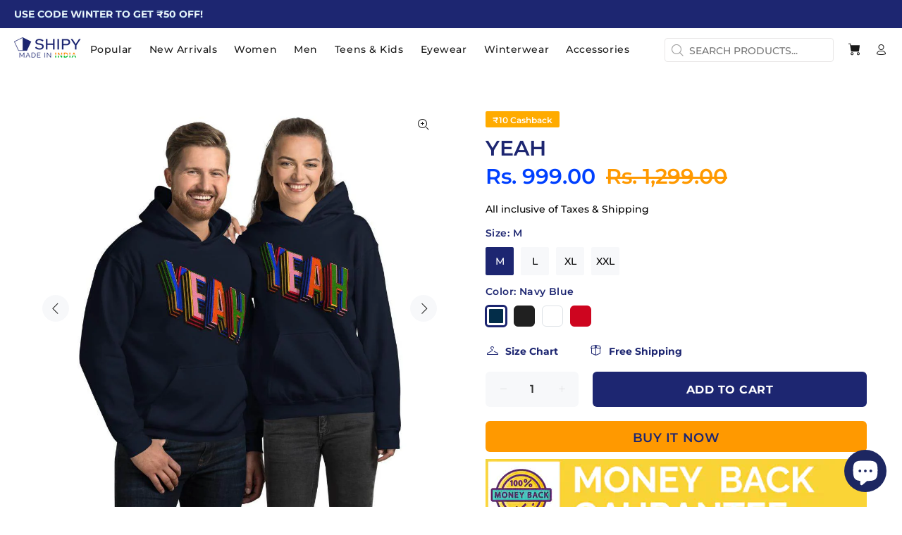

--- FILE ---
content_type: text/html; charset=utf-8
request_url: https://shipy.in/products/yeah
body_size: 91630
content:
<!doctype html>
<!--[if IE 9]> <html class="ie9 no-js" lang="en"> <![endif]-->
<!--[if (gt IE 9)|!(IE)]><!--> <html class="no-js" lang="en"> <!--<![endif]-->
<head>
<!-- Added by AVADA SEO Suite -->

<!-- /Added by AVADA SEO Suite -->

  <!-- Basic page needs ================================================== -->
  <meta charset="utf-8">
  <!--[if IE]><meta http-equiv="X-UA-Compatible" content="IE=edge,chrome=1"><![endif]-->
  <meta name="viewport" content="width=device-width,initial-scale=1">
  <meta http-equiv="Cache-Control" content="public, max-age=31536000">
  <meta name="theme-color" content="#1d2671">
  <meta name="keywords" content="shipy, young tshirt, t shirt, combo t shirt, nasha t shirt, bhai kya kar raha hai tu, carryminati glasses, carry minati sunglasses, shipy clothing, shipy clothes, shipy sunglasses, shipy fashion, t shirts for men, printed t shirt, t shirt black, women t shirt, women tops, bts tops, bts crop top, bts merch, hoodies for men, phone covers, custom notebooks, oversize t shirts, gym vests, fridge magnets, mobile covers" />
  <meta name="author" content="Shipy India">
  <link rel="canonical" href="https://shipy.in/products/yeah">
  <meta name="norton-safeweb-site-verification" content="yoxk7tdja30-l5ignh8nkx0z0melcy8bi715sbt461g-r5ctibob60dxu58j0dz0a2gmm5yl8jmk9jtzsdrqeupb41114ww3f3pnap8jrddw1x-y0jf5-jsz6w5rwozj" />
  <meta name="yandex-verification" content="11a3736bfd53751a" />
  <meta name="p:domain_verify" content="68225beb9872e647170b5337cb57644a"/>
  <script src="https://www.googleoptimize.com/optimize.js?id=OPT-PZDQKBT" defer></script>
  
<!--   PREFETCH Udated on 9 SEPT 2021 -->
	<link rel="preconnect" crossorigin href="https://connect.facebook.net" />
  	<link rel="preconnect" crossorigin href="https://fonts.googleapis.com" />  	
  	<link rel="preconnect" crossorigin href="https://i.imgur.com/" />
  	<link rel="preconnect" crossorigin href="https://platform-api.sharethis.com"/>
  
  
 	<link rel="preload" as="font" href="//cdn.shopify.com/s/files/1/0340/3903/8087/t/6/assets/ssw-fontello.woff?v=812898581977146092") crossorigin>
  	<link rel="prerender" href="/account/login"/>
  	<link rel="prerender" href="/cart"/>
  	<link rel="preload" as="script" href="https://connect.facebook.net/en_GB/sdk.js" crossorigin/>
    <meta property="fb:app_id" content="922026991564386" /><link rel="shortcut icon" href="//shipy.in/cdn/shop/files/shipy_favicon_32x32.png?v=1613580592" type="image/png"><!-- Title and description ================================================== --><title>YEAH |  Hoodies Shipy
</title><meta name="description" content="Buy   Hoodies - YEAH at lowest price from Shipy India.
✓ Free Shipping ✓ Cash on delivery ✓ Genuine Products ✓ 100% Safe Payments ✓ 15 Day Replacement &amp; Money Back Guarantee."><!-- Social meta ================================================== --><!-- /snippets/social-meta-tags.liquid -->




<meta property="og:site_name" content="Shipy">
<meta property="og:url" content="https://shipy.in/products/yeah">
<meta property="og:title" content="YEAH - Hoodies | Shipy India">
<meta property="og:type" content="product">
<meta property="og:description" content="Buy   Hoodies - YEAH at lowest price from Shipy India.
✓ Free Shipping ✓ Cash on delivery ✓ Genuine Products ✓ 100% Safe Payments ✓ 15 Day Replacement & Money Back Guarantee.">

  <meta property="og:price:amount" content="999.00">
  <meta property="og:price:currency" content="INR">

<meta property="og:image" itemprop="image" content="http://shipy.in/cdn/shop/products/Yeah_mockup_Front_Couples_Navy_300x300.jpg?v=1618303944"><meta property="og:image" itemprop="image" content="http://shipy.in/cdn/shop/products/Yeah_mockup_Front_Flat_Navy_300x300.jpg?v=1618303946"><meta property="og:image" itemprop="image" content="http://shipy.in/cdn/shop/products/Yeah_mockup_Front_Flat-Lifestyle_Navy_300x300.jpg?v=1618303949">
<meta property="og:image:secure_url" itemprop="image" content="https://shipy.in/cdn/shop/products/Yeah_mockup_Front_Couples_Navy_300x300.jpg?v=1618303944"><meta property="og:image:secure_url" itemprop="image" content="https://shipy.in/cdn/shop/products/Yeah_mockup_Front_Flat_Navy_300x300.jpg?v=1618303946"><meta property="og:image:secure_url" itemprop="image" content="https://shipy.in/cdn/shop/products/Yeah_mockup_Front_Flat-Lifestyle_Navy_300x300.jpg?v=1618303949">
<meta property="og:image:type" content="image/jpeg">
<meta property="og:image:width" content="300">
<meta property="og:image:height" content="300">



<meta name="twitter:card" content="summary_large_image">
<meta name="twitter:title" content="YEAH - Hoodies | Shipy India">
<meta name="twitter:description" content="Buy   Hoodies - YEAH at lowest price from Shipy India.
✓ Free Shipping ✓ Cash on delivery ✓ Genuine Products ✓ 100% Safe Payments ✓ 15 Day Replacement & Money Back Guarantee.">

<!-- Helpers ================================================== -->

  <!-- CSS ================================================== --><link rel="preload" as="font" crossorigin href="https://fonts.googleapis.com/css?family=Montserrat:100,200,300,400,500,600,700,800,900">
<link href="//shipy.in/cdn/shop/t/6/assets/theme.css?v=60928720263689099131762842194" rel="stylesheet" type="text/css" media="all" />


<script rel="preload" as="script" src="//shipy.in/cdn/shop/t/6/assets/jquery.min.js?v=146653844047132007351611557535"></script><!-- Header hook for plugins ================================================== -->
  <script>window.performance && window.performance.mark && window.performance.mark('shopify.content_for_header.start');</script><meta name="google-site-verification" content="ovlVIlvmSEF1WBJ6InXToFhUjUi7BjCdU9G76qnCpCc">
<meta id="shopify-digital-wallet" name="shopify-digital-wallet" content="/34039038087/digital_wallets/dialog">
<link rel="alternate" hreflang="x-default" href="https://shipy.in/products/yeah">
<link rel="alternate" hreflang="en" href="https://shipy.in/products/yeah">
<link rel="alternate" hreflang="bn" href="https://shipy.in/bn/products/yeah">
<link rel="alternate" hreflang="gu" href="https://shipy.in/gu/products/yeah">
<link rel="alternate" hreflang="hi" href="https://shipy.in/hi/products/yeah">
<link rel="alternate" hreflang="kn" href="https://shipy.in/kn/products/yeah">
<link rel="alternate" hreflang="mr" href="https://shipy.in/mr/products/yeah">
<link rel="alternate" type="application/json+oembed" href="https://shipy.in/products/yeah.oembed">
<script async="async" src="/checkouts/internal/preloads.js?locale=en-IN"></script>
<script id="shopify-features" type="application/json">{"accessToken":"a23620227f581014df409368ef4314f5","betas":["rich-media-storefront-analytics"],"domain":"shipy.in","predictiveSearch":true,"shopId":34039038087,"locale":"en"}</script>
<script>var Shopify = Shopify || {};
Shopify.shop = "shipy-in.myshopify.com";
Shopify.locale = "en";
Shopify.currency = {"active":"INR","rate":"1.0"};
Shopify.country = "IN";
Shopify.theme = {"name":"Wokiee New 2021","id":118299197636,"schema_name":"Wokiee","schema_version":"1.9.1","theme_store_id":null,"role":"main"};
Shopify.theme.handle = "null";
Shopify.theme.style = {"id":null,"handle":null};
Shopify.cdnHost = "shipy.in/cdn";
Shopify.routes = Shopify.routes || {};
Shopify.routes.root = "/";</script>
<script type="module">!function(o){(o.Shopify=o.Shopify||{}).modules=!0}(window);</script>
<script>!function(o){function n(){var o=[];function n(){o.push(Array.prototype.slice.apply(arguments))}return n.q=o,n}var t=o.Shopify=o.Shopify||{};t.loadFeatures=n(),t.autoloadFeatures=n()}(window);</script>
<script id="shop-js-analytics" type="application/json">{"pageType":"product"}</script>
<script defer="defer" async type="module" src="//shipy.in/cdn/shopifycloud/shop-js/modules/v2/client.init-shop-cart-sync_IZsNAliE.en.esm.js"></script>
<script defer="defer" async type="module" src="//shipy.in/cdn/shopifycloud/shop-js/modules/v2/chunk.common_0OUaOowp.esm.js"></script>
<script type="module">
  await import("//shipy.in/cdn/shopifycloud/shop-js/modules/v2/client.init-shop-cart-sync_IZsNAliE.en.esm.js");
await import("//shipy.in/cdn/shopifycloud/shop-js/modules/v2/chunk.common_0OUaOowp.esm.js");

  window.Shopify.SignInWithShop?.initShopCartSync?.({"fedCMEnabled":true,"windoidEnabled":true});

</script>
<script>(function() {
  var isLoaded = false;
  function asyncLoad() {
    if (isLoaded) return;
    isLoaded = true;
    var urls = ["\/\/cdn.shopify.com\/proxy\/d749011373e327f3f3ac1f511151453e52e586f84dd9e851e1a2cb823748f6c0\/api.goaffpro.com\/loader.js?shop=shipy-in.myshopify.com\u0026sp-cache-control=cHVibGljLCBtYXgtYWdlPTkwMA","https:\/\/assets1.adroll.com\/shopify\/latest\/j\/shopify_rolling_bootstrap_v2.js?adroll_adv_id=IED3X3HDPVHNHBQ3MQYIKK\u0026adroll_pix_id=2ZG2OV5VCJCGJDRLVKH3HU\u0026shop=shipy-in.myshopify.com","https:\/\/cdn1.avada.io\/flying-pages\/module.js?shop=shipy-in.myshopify.com","https:\/\/formbuilder.hulkapps.com\/skeletopapp.js?shop=shipy-in.myshopify.com","https:\/\/whatschat.shopiapps.in\/script\/sp-whatsapp-app-tabs.js?version=1.0\u0026shop=shipy-in.myshopify.com","https:\/\/seo.apps.avada.io\/avada-seo-installed.js?shop=shipy-in.myshopify.com","https:\/\/front.optimonk.com\/public\/140993\/shopify\/preload.js?shop=shipy-in.myshopify.com","https:\/\/sales-pop.carecart.io\/lib\/salesnotifier.js?shop=shipy-in.myshopify.com","https:\/\/img0.socialshopwave.com\/ssw-empty.js?shop=shipy-in.myshopify.com"];
    for (var i = 0; i < urls.length; i++) {
      var s = document.createElement('script');
      s.type = 'text/javascript';
      s.async = true;
      s.src = urls[i];
      var x = document.getElementsByTagName('script')[0];
      x.parentNode.insertBefore(s, x);
    }
  };
  if(window.attachEvent) {
    window.attachEvent('onload', asyncLoad);
  } else {
    window.addEventListener('load', asyncLoad, false);
  }
})();</script>
<script id="__st">var __st={"a":34039038087,"offset":19800,"reqid":"b9ea405d-46e9-4ac7-911c-b70f26aa30d9-1768395513","pageurl":"shipy.in\/products\/yeah","u":"f4a456a76ae8","p":"product","rtyp":"product","rid":5814803628193};</script>
<script>window.ShopifyPaypalV4VisibilityTracking = true;</script>
<script id="captcha-bootstrap">!function(){'use strict';const t='contact',e='account',n='new_comment',o=[[t,t],['blogs',n],['comments',n],[t,'customer']],c=[[e,'customer_login'],[e,'guest_login'],[e,'recover_customer_password'],[e,'create_customer']],r=t=>t.map((([t,e])=>`form[action*='/${t}']:not([data-nocaptcha='true']) input[name='form_type'][value='${e}']`)).join(','),a=t=>()=>t?[...document.querySelectorAll(t)].map((t=>t.form)):[];function s(){const t=[...o],e=r(t);return a(e)}const i='password',u='form_key',d=['recaptcha-v3-token','g-recaptcha-response','h-captcha-response',i],f=()=>{try{return window.sessionStorage}catch{return}},m='__shopify_v',_=t=>t.elements[u];function p(t,e,n=!1){try{const o=window.sessionStorage,c=JSON.parse(o.getItem(e)),{data:r}=function(t){const{data:e,action:n}=t;return t[m]||n?{data:e,action:n}:{data:t,action:n}}(c);for(const[e,n]of Object.entries(r))t.elements[e]&&(t.elements[e].value=n);n&&o.removeItem(e)}catch(o){console.error('form repopulation failed',{error:o})}}const l='form_type',E='cptcha';function T(t){t.dataset[E]=!0}const w=window,h=w.document,L='Shopify',v='ce_forms',y='captcha';let A=!1;((t,e)=>{const n=(g='f06e6c50-85a8-45c8-87d0-21a2b65856fe',I='https://cdn.shopify.com/shopifycloud/storefront-forms-hcaptcha/ce_storefront_forms_captcha_hcaptcha.v1.5.2.iife.js',D={infoText:'Protected by hCaptcha',privacyText:'Privacy',termsText:'Terms'},(t,e,n)=>{const o=w[L][v],c=o.bindForm;if(c)return c(t,g,e,D).then(n);var r;o.q.push([[t,g,e,D],n]),r=I,A||(h.body.append(Object.assign(h.createElement('script'),{id:'captcha-provider',async:!0,src:r})),A=!0)});var g,I,D;w[L]=w[L]||{},w[L][v]=w[L][v]||{},w[L][v].q=[],w[L][y]=w[L][y]||{},w[L][y].protect=function(t,e){n(t,void 0,e),T(t)},Object.freeze(w[L][y]),function(t,e,n,w,h,L){const[v,y,A,g]=function(t,e,n){const i=e?o:[],u=t?c:[],d=[...i,...u],f=r(d),m=r(i),_=r(d.filter((([t,e])=>n.includes(e))));return[a(f),a(m),a(_),s()]}(w,h,L),I=t=>{const e=t.target;return e instanceof HTMLFormElement?e:e&&e.form},D=t=>v().includes(t);t.addEventListener('submit',(t=>{const e=I(t);if(!e)return;const n=D(e)&&!e.dataset.hcaptchaBound&&!e.dataset.recaptchaBound,o=_(e),c=g().includes(e)&&(!o||!o.value);(n||c)&&t.preventDefault(),c&&!n&&(function(t){try{if(!f())return;!function(t){const e=f();if(!e)return;const n=_(t);if(!n)return;const o=n.value;o&&e.removeItem(o)}(t);const e=Array.from(Array(32),(()=>Math.random().toString(36)[2])).join('');!function(t,e){_(t)||t.append(Object.assign(document.createElement('input'),{type:'hidden',name:u})),t.elements[u].value=e}(t,e),function(t,e){const n=f();if(!n)return;const o=[...t.querySelectorAll(`input[type='${i}']`)].map((({name:t})=>t)),c=[...d,...o],r={};for(const[a,s]of new FormData(t).entries())c.includes(a)||(r[a]=s);n.setItem(e,JSON.stringify({[m]:1,action:t.action,data:r}))}(t,e)}catch(e){console.error('failed to persist form',e)}}(e),e.submit())}));const S=(t,e)=>{t&&!t.dataset[E]&&(n(t,e.some((e=>e===t))),T(t))};for(const o of['focusin','change'])t.addEventListener(o,(t=>{const e=I(t);D(e)&&S(e,y())}));const B=e.get('form_key'),M=e.get(l),P=B&&M;t.addEventListener('DOMContentLoaded',(()=>{const t=y();if(P)for(const e of t)e.elements[l].value===M&&p(e,B);[...new Set([...A(),...v().filter((t=>'true'===t.dataset.shopifyCaptcha))])].forEach((e=>S(e,t)))}))}(h,new URLSearchParams(w.location.search),n,t,e,['guest_login'])})(!0,!0)}();</script>
<script integrity="sha256-4kQ18oKyAcykRKYeNunJcIwy7WH5gtpwJnB7kiuLZ1E=" data-source-attribution="shopify.loadfeatures" defer="defer" src="//shipy.in/cdn/shopifycloud/storefront/assets/storefront/load_feature-a0a9edcb.js" crossorigin="anonymous"></script>
<script data-source-attribution="shopify.dynamic_checkout.dynamic.init">var Shopify=Shopify||{};Shopify.PaymentButton=Shopify.PaymentButton||{isStorefrontPortableWallets:!0,init:function(){window.Shopify.PaymentButton.init=function(){};var t=document.createElement("script");t.src="https://shipy.in/cdn/shopifycloud/portable-wallets/latest/portable-wallets.en.js",t.type="module",document.head.appendChild(t)}};
</script>
<script data-source-attribution="shopify.dynamic_checkout.buyer_consent">
  function portableWalletsHideBuyerConsent(e){var t=document.getElementById("shopify-buyer-consent"),n=document.getElementById("shopify-subscription-policy-button");t&&n&&(t.classList.add("hidden"),t.setAttribute("aria-hidden","true"),n.removeEventListener("click",e))}function portableWalletsShowBuyerConsent(e){var t=document.getElementById("shopify-buyer-consent"),n=document.getElementById("shopify-subscription-policy-button");t&&n&&(t.classList.remove("hidden"),t.removeAttribute("aria-hidden"),n.addEventListener("click",e))}window.Shopify?.PaymentButton&&(window.Shopify.PaymentButton.hideBuyerConsent=portableWalletsHideBuyerConsent,window.Shopify.PaymentButton.showBuyerConsent=portableWalletsShowBuyerConsent);
</script>
<script>
  function portableWalletsCleanup(e){e&&e.src&&console.error("Failed to load portable wallets script "+e.src);var t=document.querySelectorAll("shopify-accelerated-checkout .shopify-payment-button__skeleton, shopify-accelerated-checkout-cart .wallet-cart-button__skeleton"),e=document.getElementById("shopify-buyer-consent");for(let e=0;e<t.length;e++)t[e].remove();e&&e.remove()}function portableWalletsNotLoadedAsModule(e){e instanceof ErrorEvent&&"string"==typeof e.message&&e.message.includes("import.meta")&&"string"==typeof e.filename&&e.filename.includes("portable-wallets")&&(window.removeEventListener("error",portableWalletsNotLoadedAsModule),window.Shopify.PaymentButton.failedToLoad=e,"loading"===document.readyState?document.addEventListener("DOMContentLoaded",window.Shopify.PaymentButton.init):window.Shopify.PaymentButton.init())}window.addEventListener("error",portableWalletsNotLoadedAsModule);
</script>

<script type="module" src="https://shipy.in/cdn/shopifycloud/portable-wallets/latest/portable-wallets.en.js" onError="portableWalletsCleanup(this)" crossorigin="anonymous"></script>
<script nomodule>
  document.addEventListener("DOMContentLoaded", portableWalletsCleanup);
</script>

<link id="shopify-accelerated-checkout-styles" rel="stylesheet" media="screen" href="https://shipy.in/cdn/shopifycloud/portable-wallets/latest/accelerated-checkout-backwards-compat.css" crossorigin="anonymous">
<style id="shopify-accelerated-checkout-cart">
        #shopify-buyer-consent {
  margin-top: 1em;
  display: inline-block;
  width: 100%;
}

#shopify-buyer-consent.hidden {
  display: none;
}

#shopify-subscription-policy-button {
  background: none;
  border: none;
  padding: 0;
  text-decoration: underline;
  font-size: inherit;
  cursor: pointer;
}

#shopify-subscription-policy-button::before {
  box-shadow: none;
}

      </style>
<script id="sections-script" data-sections="promo-fixed" defer="defer" src="//shipy.in/cdn/shop/t/6/compiled_assets/scripts.js?8919"></script>
<script>window.performance && window.performance.mark && window.performance.mark('shopify.content_for_header.end');</script>
  <!-- /Header hook for plugins ================================================== --><style>
    [data-rating="0.0"]{
      display:none !important;
    }
  </style>
<!-- Start of Judge.me Core -->
<link rel="dns-prefetch" href="https://cdn.judge.me/">
<script data-cfasync='false' class='jdgm-settings-script'>window.jdgmSettings={"pagination":5,"disable_web_reviews":false,"badge_no_review_text":"No reviews","badge_n_reviews_text":"{{ n }} review/reviews","badge_star_color":"#fbcd0a","hide_badge_preview_if_no_reviews":true,"badge_hide_text":false,"enforce_center_preview_badge":false,"widget_title":"Customer Reviews","widget_open_form_text":"Write a review","widget_close_form_text":"Cancel review","widget_refresh_page_text":"Refresh page","widget_summary_text":"Based on {{ number_of_reviews }} review/reviews","widget_no_review_text":"Be the first to write a review","widget_name_field_text":"Display name","widget_verified_name_field_text":"Verified Name (public)","widget_name_placeholder_text":"Display name","widget_required_field_error_text":"This field is required.","widget_email_field_text":"Email address","widget_verified_email_field_text":"Verified Email (private, can not be edited)","widget_email_placeholder_text":"Your email address","widget_email_field_error_text":"Please enter a valid email address.","widget_rating_field_text":"Rating","widget_review_title_field_text":"Review Title","widget_review_title_placeholder_text":"Give your review a title","widget_review_body_field_text":"Review content","widget_review_body_placeholder_text":"Start writing here...","widget_pictures_field_text":"Picture/Video (optional)","widget_submit_review_text":"Submit Review","widget_submit_verified_review_text":"Submit Verified Review","widget_submit_success_msg_with_auto_publish":"Thank you! Please refresh the page in a few moments to see your review. You can remove or edit your review by logging into \u003ca href='https://judge.me/login' target='_blank' rel='nofollow noopener'\u003eJudge.me\u003c/a\u003e","widget_submit_success_msg_no_auto_publish":"Thank you! Your review will be published as soon as it is approved by the shop admin. You can remove or edit your review by logging into \u003ca href='https://judge.me/login' target='_blank' rel='nofollow noopener'\u003eJudge.me\u003c/a\u003e","widget_show_default_reviews_out_of_total_text":"Showing {{ n_reviews_shown }} out of {{ n_reviews }} reviews.","widget_show_all_link_text":"Show all","widget_show_less_link_text":"Show less","widget_author_said_text":"{{ reviewer_name }} said:","widget_days_text":"{{ n }} days ago","widget_weeks_text":"{{ n }} week/weeks ago","widget_months_text":"{{ n }} month/months ago","widget_years_text":"{{ n }} year/years ago","widget_yesterday_text":"Yesterday","widget_today_text":"Today","widget_replied_text":"\u003e\u003e {{ shop_name }} replied:","widget_read_more_text":"Read more","widget_reviewer_name_as_initial":"","widget_rating_filter_color":"#fbcd0a","widget_rating_filter_see_all_text":"See all reviews","widget_sorting_most_recent_text":"Most Recent","widget_sorting_highest_rating_text":"Highest Rating","widget_sorting_lowest_rating_text":"Lowest Rating","widget_sorting_with_pictures_text":"Only Pictures","widget_sorting_most_helpful_text":"Most Helpful","widget_open_question_form_text":"Ask a question","widget_reviews_subtab_text":"Reviews","widget_questions_subtab_text":"Questions","widget_question_label_text":"Question","widget_answer_label_text":"Answer","widget_question_placeholder_text":"Write your question here","widget_submit_question_text":"Submit Question","widget_question_submit_success_text":"Thank you for your question! We will notify you once it gets answered.","widget_star_color":"#fbcd0a","verified_badge_text":"Verified","verified_badge_bg_color":"","verified_badge_text_color":"","verified_badge_placement":"left-of-reviewer-name","widget_review_max_height":"","widget_hide_border":false,"widget_social_share":false,"widget_thumb":false,"widget_review_location_show":false,"widget_location_format":"","all_reviews_include_out_of_store_products":true,"all_reviews_out_of_store_text":"(out of store)","all_reviews_pagination":100,"all_reviews_product_name_prefix_text":"about","enable_review_pictures":true,"enable_question_anwser":false,"widget_theme":"default","review_date_format":"dd/mm/yyyy","default_sort_method":"most-recent","widget_product_reviews_subtab_text":"Product Reviews","widget_shop_reviews_subtab_text":"Shop Reviews","widget_other_products_reviews_text":"Reviews for other products","widget_store_reviews_subtab_text":"Store reviews","widget_no_store_reviews_text":"This store hasn't received any reviews yet","widget_web_restriction_product_reviews_text":"This product hasn't received any reviews yet","widget_no_items_text":"No items found","widget_show_more_text":"Show more","widget_write_a_store_review_text":"Write a Store Review","widget_other_languages_heading":"Reviews in Other Languages","widget_translate_review_text":"Translate review to {{ language }}","widget_translating_review_text":"Translating...","widget_show_original_translation_text":"Show original ({{ language }})","widget_translate_review_failed_text":"Review couldn't be translated.","widget_translate_review_retry_text":"Retry","widget_translate_review_try_again_later_text":"Try again later","show_product_url_for_grouped_product":false,"widget_sorting_pictures_first_text":"Pictures First","show_pictures_on_all_rev_page_mobile":false,"show_pictures_on_all_rev_page_desktop":false,"floating_tab_hide_mobile_install_preference":false,"floating_tab_button_name":"★ Reviews","floating_tab_title":"Let customers speak for us","floating_tab_button_color":"","floating_tab_button_background_color":"","floating_tab_url":"","floating_tab_url_enabled":false,"floating_tab_tab_style":"text","all_reviews_text_badge_text":"Customers rate us {{ shop.metafields.judgeme.all_reviews_rating | round: 1 }}/5 based on {{ shop.metafields.judgeme.all_reviews_count }} reviews.","all_reviews_text_badge_text_branded_style":"{{ shop.metafields.judgeme.all_reviews_rating | round: 1 }} out of 5 stars based on {{ shop.metafields.judgeme.all_reviews_count }} reviews","is_all_reviews_text_badge_a_link":false,"show_stars_for_all_reviews_text_badge":true,"all_reviews_text_badge_url":"","all_reviews_text_style":"text","all_reviews_text_color_style":"judgeme_brand_color","all_reviews_text_color":"#108474","all_reviews_text_show_jm_brand":true,"featured_carousel_show_header":true,"featured_carousel_title":"Feedback","testimonials_carousel_title":"Customers are saying","videos_carousel_title":"Real customer stories","cards_carousel_title":"Customers are saying","featured_carousel_count_text":"from {{ n }} reviews","featured_carousel_add_link_to_all_reviews_page":false,"featured_carousel_url":"","featured_carousel_show_images":true,"featured_carousel_autoslide_interval":7,"featured_carousel_arrows_on_the_sides":true,"featured_carousel_height":250,"featured_carousel_width":80,"featured_carousel_image_size":0,"featured_carousel_image_height":250,"featured_carousel_arrow_color":"#eeeeee","verified_count_badge_style":"vintage","verified_count_badge_orientation":"horizontal","verified_count_badge_color_style":"judgeme_brand_color","verified_count_badge_color":"#108474","is_verified_count_badge_a_link":false,"verified_count_badge_url":"","verified_count_badge_show_jm_brand":true,"widget_rating_preset_default":5,"widget_first_sub_tab":"product-reviews","widget_show_histogram":true,"widget_histogram_use_custom_color":false,"widget_pagination_use_custom_color":false,"widget_star_use_custom_color":true,"widget_verified_badge_use_custom_color":false,"widget_write_review_use_custom_color":false,"picture_reminder_submit_button":"Upload Pictures","enable_review_videos":false,"mute_video_by_default":false,"widget_sorting_videos_first_text":"Videos First","widget_review_pending_text":"Pending","featured_carousel_items_for_large_screen":3,"social_share_options_order":"Facebook,Twitter","remove_microdata_snippet":false,"disable_json_ld":false,"enable_json_ld_products":false,"preview_badge_show_question_text":false,"preview_badge_no_question_text":"No questions","preview_badge_n_question_text":"{{ number_of_questions }} question/questions","qa_badge_show_icon":false,"qa_badge_position":"same-row","remove_judgeme_branding":false,"widget_add_search_bar":false,"widget_search_bar_placeholder":"Search","widget_sorting_verified_only_text":"Verified only","featured_carousel_theme":"card","featured_carousel_show_rating":true,"featured_carousel_show_title":true,"featured_carousel_show_body":true,"featured_carousel_show_date":false,"featured_carousel_show_reviewer":true,"featured_carousel_show_product":false,"featured_carousel_header_background_color":"#108474","featured_carousel_header_text_color":"#ffffff","featured_carousel_name_product_separator":"reviewed","featured_carousel_full_star_background":"#fbcd0a","featured_carousel_empty_star_background":"#dadada","featured_carousel_vertical_theme_background":"#f9fafb","featured_carousel_verified_badge_enable":false,"featured_carousel_verified_badge_color":"#108474","featured_carousel_border_style":"round","featured_carousel_review_line_length_limit":3,"featured_carousel_more_reviews_button_text":"Read more reviews","featured_carousel_view_product_button_text":"View product","all_reviews_page_load_reviews_on":"scroll","all_reviews_page_load_more_text":"Load More Reviews","disable_fb_tab_reviews":false,"enable_ajax_cdn_cache":false,"widget_public_name_text":"displayed publicly like","default_reviewer_name":"John Smith","default_reviewer_name_has_non_latin":true,"widget_reviewer_anonymous":"Anonymous","medals_widget_title":"Review Medals","medals_widget_background_color":"#f9fafb","medals_widget_position":"footer_all_pages","medals_widget_border_color":"#f9fafb","medals_widget_verified_text_position":"left","medals_widget_use_monochromatic_version":false,"medals_widget_elements_color":"#108474","show_reviewer_avatar":true,"widget_invalid_yt_video_url_error_text":"Not a YouTube video URL","widget_max_length_field_error_text":"Please enter no more than {0} characters.","widget_show_country_flag":false,"widget_show_collected_via_shop_app":true,"widget_verified_by_shop_badge_style":"light","widget_verified_by_shop_text":"Verified by Shop","widget_show_photo_gallery":true,"widget_load_with_code_splitting":true,"widget_ugc_install_preference":false,"widget_ugc_title":"Made by us, Shared by you","widget_ugc_subtitle":"Tag us to see your picture featured in our page","widget_ugc_arrows_color":"#ffffff","widget_ugc_primary_button_text":"Buy Now","widget_ugc_primary_button_background_color":"#108474","widget_ugc_primary_button_text_color":"#ffffff","widget_ugc_primary_button_border_width":"0","widget_ugc_primary_button_border_style":"none","widget_ugc_primary_button_border_color":"#108474","widget_ugc_primary_button_border_radius":"25","widget_ugc_secondary_button_text":"Load More","widget_ugc_secondary_button_background_color":"#ffffff","widget_ugc_secondary_button_text_color":"#108474","widget_ugc_secondary_button_border_width":"2","widget_ugc_secondary_button_border_style":"solid","widget_ugc_secondary_button_border_color":"#108474","widget_ugc_secondary_button_border_radius":"25","widget_ugc_reviews_button_text":"View Reviews","widget_ugc_reviews_button_background_color":"#ffffff","widget_ugc_reviews_button_text_color":"#108474","widget_ugc_reviews_button_border_width":"2","widget_ugc_reviews_button_border_style":"solid","widget_ugc_reviews_button_border_color":"#108474","widget_ugc_reviews_button_border_radius":"25","widget_ugc_reviews_button_link_to":"judgeme-reviews-page","widget_ugc_show_post_date":true,"widget_ugc_max_width":"800","widget_rating_metafield_value_type":true,"widget_primary_color":"#108474","widget_enable_secondary_color":false,"widget_secondary_color":"#edf5f5","widget_summary_average_rating_text":"{{ average_rating }} out of 5","widget_media_grid_title":"Customer photos \u0026 videos","widget_media_grid_see_more_text":"See more","widget_round_style":false,"widget_show_product_medals":true,"widget_verified_by_judgeme_text":"Verified by Judge.me","widget_show_store_medals":true,"widget_verified_by_judgeme_text_in_store_medals":"Verified by Judge.me","widget_media_field_exceed_quantity_message":"Sorry, we can only accept {{ max_media }} for one review.","widget_media_field_exceed_limit_message":"{{ file_name }} is too large, please select a {{ media_type }} less than {{ size_limit }}MB.","widget_review_submitted_text":"Review Submitted!","widget_question_submitted_text":"Question Submitted!","widget_close_form_text_question":"Cancel","widget_write_your_answer_here_text":"Write your answer here","widget_enabled_branded_link":true,"widget_show_collected_by_judgeme":false,"widget_reviewer_name_color":"","widget_write_review_text_color":"","widget_write_review_bg_color":"","widget_collected_by_judgeme_text":"collected by Judge.me","widget_pagination_type":"standard","widget_load_more_text":"Load More","widget_load_more_color":"#108474","widget_full_review_text":"Full Review","widget_read_more_reviews_text":"Read More Reviews","widget_read_questions_text":"Read Questions","widget_questions_and_answers_text":"Questions \u0026 Answers","widget_verified_by_text":"Verified by","widget_verified_text":"Verified","widget_number_of_reviews_text":"{{ number_of_reviews }} reviews","widget_back_button_text":"Back","widget_next_button_text":"Next","widget_custom_forms_filter_button":"Filters","custom_forms_style":"vertical","widget_show_review_information":false,"how_reviews_are_collected":"How reviews are collected?","widget_show_review_keywords":false,"widget_gdpr_statement":"How we use your data: We'll only contact you about the review you left, and only if necessary. By submitting your review, you agree to Judge.me's \u003ca href='https://judge.me/terms' target='_blank' rel='nofollow noopener'\u003eterms\u003c/a\u003e, \u003ca href='https://judge.me/privacy' target='_blank' rel='nofollow noopener'\u003eprivacy\u003c/a\u003e and \u003ca href='https://judge.me/content-policy' target='_blank' rel='nofollow noopener'\u003econtent\u003c/a\u003e policies.","widget_multilingual_sorting_enabled":false,"widget_translate_review_content_enabled":false,"widget_translate_review_content_method":"manual","popup_widget_review_selection":"automatically_with_pictures","popup_widget_round_border_style":true,"popup_widget_show_title":true,"popup_widget_show_body":true,"popup_widget_show_reviewer":false,"popup_widget_show_product":true,"popup_widget_show_pictures":true,"popup_widget_use_review_picture":true,"popup_widget_show_on_home_page":true,"popup_widget_show_on_product_page":true,"popup_widget_show_on_collection_page":true,"popup_widget_show_on_cart_page":true,"popup_widget_position":"bottom_left","popup_widget_first_review_delay":5,"popup_widget_duration":5,"popup_widget_interval":5,"popup_widget_review_count":5,"popup_widget_hide_on_mobile":true,"review_snippet_widget_round_border_style":true,"review_snippet_widget_card_color":"#FFFFFF","review_snippet_widget_slider_arrows_background_color":"#FFFFFF","review_snippet_widget_slider_arrows_color":"#000000","review_snippet_widget_star_color":"#108474","show_product_variant":false,"all_reviews_product_variant_label_text":"Variant: ","widget_show_verified_branding":false,"widget_ai_summary_title":"Customers say","widget_ai_summary_disclaimer":"AI-powered review summary based on recent customer reviews","widget_show_ai_summary":false,"widget_show_ai_summary_bg":false,"widget_show_review_title_input":true,"redirect_reviewers_invited_via_email":"external_form","request_store_review_after_product_review":false,"request_review_other_products_in_order":false,"review_form_color_scheme":"default","review_form_corner_style":"square","review_form_star_color":{},"review_form_text_color":"#333333","review_form_background_color":"#ffffff","review_form_field_background_color":"#fafafa","review_form_button_color":{},"review_form_button_text_color":"#ffffff","review_form_modal_overlay_color":"#000000","review_content_screen_title_text":"How would you rate this product?","review_content_introduction_text":"We would love it if you would share a bit about your experience.","store_review_form_title_text":"How would you rate this store?","store_review_form_introduction_text":"We would love it if you would share a bit about your experience.","show_review_guidance_text":true,"one_star_review_guidance_text":"Poor","five_star_review_guidance_text":"Great","customer_information_screen_title_text":"About you","customer_information_introduction_text":"Please tell us more about you.","custom_questions_screen_title_text":"Your experience in more detail","custom_questions_introduction_text":"Here are a few questions to help us understand more about your experience.","review_submitted_screen_title_text":"Thanks for your review!","review_submitted_screen_thank_you_text":"We are processing it and it will appear on the store soon.","review_submitted_screen_email_verification_text":"Please confirm your email by clicking the link we just sent you. This helps us keep reviews authentic.","review_submitted_request_store_review_text":"Would you like to share your experience of shopping with us?","review_submitted_review_other_products_text":"Would you like to review these products?","store_review_screen_title_text":"Would you like to share your experience of shopping with us?","store_review_introduction_text":"We value your feedback and use it to improve. Please share any thoughts or suggestions you have.","reviewer_media_screen_title_picture_text":"Share a picture","reviewer_media_introduction_picture_text":"Upload a photo to support your review.","reviewer_media_screen_title_video_text":"Share a video","reviewer_media_introduction_video_text":"Upload a video to support your review.","reviewer_media_screen_title_picture_or_video_text":"Share a picture or video","reviewer_media_introduction_picture_or_video_text":"Upload a photo or video to support your review.","reviewer_media_youtube_url_text":"Paste your Youtube URL here","advanced_settings_next_step_button_text":"Next","advanced_settings_close_review_button_text":"Close","modal_write_review_flow":false,"write_review_flow_required_text":"Required","write_review_flow_privacy_message_text":"We respect your privacy.","write_review_flow_anonymous_text":"Post review as anonymous","write_review_flow_visibility_text":"This won't be visible to other customers.","write_review_flow_multiple_selection_help_text":"Select as many as you like","write_review_flow_single_selection_help_text":"Select one option","write_review_flow_required_field_error_text":"This field is required","write_review_flow_invalid_email_error_text":"Please enter a valid email address","write_review_flow_max_length_error_text":"Max. {{ max_length }} characters.","write_review_flow_media_upload_text":"\u003cb\u003eClick to upload\u003c/b\u003e or drag and drop","write_review_flow_gdpr_statement":"We'll only contact you about your review if necessary. By submitting your review, you agree to our \u003ca href='https://judge.me/terms' target='_blank' rel='nofollow noopener'\u003eterms and conditions\u003c/a\u003e and \u003ca href='https://judge.me/privacy' target='_blank' rel='nofollow noopener'\u003eprivacy policy\u003c/a\u003e.","rating_only_reviews_enabled":false,"show_negative_reviews_help_screen":false,"new_review_flow_help_screen_rating_threshold":3,"negative_review_resolution_screen_title_text":"Tell us more","negative_review_resolution_text":"Your experience matters to us. If there were issues with your purchase, we're here to help. Feel free to reach out to us, we'd love the opportunity to make things right.","negative_review_resolution_button_text":"Contact us","negative_review_resolution_proceed_with_review_text":"Leave a review","negative_review_resolution_subject":"Issue with purchase from {{ shop_name }}.{{ order_name }}","preview_badge_collection_page_install_status":false,"widget_review_custom_css":"","preview_badge_custom_css":"","preview_badge_stars_count":"5-stars","featured_carousel_custom_css":"","floating_tab_custom_css":"","all_reviews_widget_custom_css":"","medals_widget_custom_css":"","verified_badge_custom_css":"","all_reviews_text_custom_css":"","transparency_badges_collected_via_store_invite":false,"transparency_badges_from_another_provider":false,"transparency_badges_collected_from_store_visitor":false,"transparency_badges_collected_by_verified_review_provider":false,"transparency_badges_earned_reward":false,"transparency_badges_collected_via_store_invite_text":"Review collected via store invitation","transparency_badges_from_another_provider_text":"Review collected from another provider","transparency_badges_collected_from_store_visitor_text":"Review collected from a store visitor","transparency_badges_written_in_google_text":"Review written in Google","transparency_badges_written_in_etsy_text":"Review written in Etsy","transparency_badges_written_in_shop_app_text":"Review written in Shop App","transparency_badges_earned_reward_text":"Review earned a reward for future purchase","product_review_widget_per_page":10,"widget_store_review_label_text":"Review about the store","checkout_comment_extension_title_on_product_page":"Customer Comments","checkout_comment_extension_num_latest_comment_show":5,"checkout_comment_extension_format":"name_and_timestamp","checkout_comment_customer_name":"last_initial","checkout_comment_comment_notification":true,"preview_badge_collection_page_install_preference":true,"preview_badge_home_page_install_preference":false,"preview_badge_product_page_install_preference":true,"review_widget_install_preference":"","review_carousel_install_preference":true,"floating_reviews_tab_install_preference":"none","verified_reviews_count_badge_install_preference":true,"all_reviews_text_install_preference":false,"review_widget_best_location":true,"judgeme_medals_install_preference":false,"review_widget_revamp_enabled":false,"review_widget_qna_enabled":false,"review_widget_header_theme":"minimal","review_widget_widget_title_enabled":true,"review_widget_header_text_size":"medium","review_widget_header_text_weight":"regular","review_widget_average_rating_style":"compact","review_widget_bar_chart_enabled":true,"review_widget_bar_chart_type":"numbers","review_widget_bar_chart_style":"standard","review_widget_expanded_media_gallery_enabled":false,"review_widget_reviews_section_theme":"standard","review_widget_image_style":"thumbnails","review_widget_review_image_ratio":"square","review_widget_stars_size":"medium","review_widget_verified_badge":"standard_text","review_widget_review_title_text_size":"medium","review_widget_review_text_size":"medium","review_widget_review_text_length":"medium","review_widget_number_of_columns_desktop":3,"review_widget_carousel_transition_speed":5,"review_widget_custom_questions_answers_display":"always","review_widget_button_text_color":"#FFFFFF","review_widget_text_color":"#000000","review_widget_lighter_text_color":"#7B7B7B","review_widget_corner_styling":"soft","review_widget_review_word_singular":"review","review_widget_review_word_plural":"reviews","review_widget_voting_label":"Helpful?","review_widget_shop_reply_label":"Reply from {{ shop_name }}:","review_widget_filters_title":"Filters","qna_widget_question_word_singular":"Question","qna_widget_question_word_plural":"Questions","qna_widget_answer_reply_label":"Answer from {{ answerer_name }}:","qna_content_screen_title_text":"Ask a question about this product","qna_widget_question_required_field_error_text":"Please enter your question.","qna_widget_flow_gdpr_statement":"We'll only contact you about your question if necessary. By submitting your question, you agree to our \u003ca href='https://judge.me/terms' target='_blank' rel='nofollow noopener'\u003eterms and conditions\u003c/a\u003e and \u003ca href='https://judge.me/privacy' target='_blank' rel='nofollow noopener'\u003eprivacy policy\u003c/a\u003e.","qna_widget_question_submitted_text":"Thanks for your question!","qna_widget_close_form_text_question":"Close","qna_widget_question_submit_success_text":"We’ll notify you by email when your question is answered.","all_reviews_widget_v2025_enabled":false,"all_reviews_widget_v2025_header_theme":"default","all_reviews_widget_v2025_widget_title_enabled":true,"all_reviews_widget_v2025_header_text_size":"medium","all_reviews_widget_v2025_header_text_weight":"regular","all_reviews_widget_v2025_average_rating_style":"compact","all_reviews_widget_v2025_bar_chart_enabled":true,"all_reviews_widget_v2025_bar_chart_type":"numbers","all_reviews_widget_v2025_bar_chart_style":"standard","all_reviews_widget_v2025_expanded_media_gallery_enabled":false,"all_reviews_widget_v2025_show_store_medals":true,"all_reviews_widget_v2025_show_photo_gallery":true,"all_reviews_widget_v2025_show_review_keywords":false,"all_reviews_widget_v2025_show_ai_summary":false,"all_reviews_widget_v2025_show_ai_summary_bg":false,"all_reviews_widget_v2025_add_search_bar":false,"all_reviews_widget_v2025_default_sort_method":"most-recent","all_reviews_widget_v2025_reviews_per_page":10,"all_reviews_widget_v2025_reviews_section_theme":"default","all_reviews_widget_v2025_image_style":"thumbnails","all_reviews_widget_v2025_review_image_ratio":"square","all_reviews_widget_v2025_stars_size":"medium","all_reviews_widget_v2025_verified_badge":"bold_badge","all_reviews_widget_v2025_review_title_text_size":"medium","all_reviews_widget_v2025_review_text_size":"medium","all_reviews_widget_v2025_review_text_length":"medium","all_reviews_widget_v2025_number_of_columns_desktop":3,"all_reviews_widget_v2025_carousel_transition_speed":5,"all_reviews_widget_v2025_custom_questions_answers_display":"always","all_reviews_widget_v2025_show_product_variant":false,"all_reviews_widget_v2025_show_reviewer_avatar":true,"all_reviews_widget_v2025_reviewer_name_as_initial":"","all_reviews_widget_v2025_review_location_show":false,"all_reviews_widget_v2025_location_format":"","all_reviews_widget_v2025_show_country_flag":false,"all_reviews_widget_v2025_verified_by_shop_badge_style":"light","all_reviews_widget_v2025_social_share":false,"all_reviews_widget_v2025_social_share_options_order":"Facebook,Twitter,LinkedIn,Pinterest","all_reviews_widget_v2025_pagination_type":"standard","all_reviews_widget_v2025_button_text_color":"#FFFFFF","all_reviews_widget_v2025_text_color":"#000000","all_reviews_widget_v2025_lighter_text_color":"#7B7B7B","all_reviews_widget_v2025_corner_styling":"soft","all_reviews_widget_v2025_title":"Customer reviews","all_reviews_widget_v2025_ai_summary_title":"Customers say about this store","all_reviews_widget_v2025_no_review_text":"Be the first to write a review","platform":"shopify","branding_url":"https://app.judge.me/reviews/stores/shipy.in","branding_text":"Powered by Judge.me","locale":"en","reply_name":"Shipy","widget_version":"2.1","footer":true,"autopublish":true,"review_dates":true,"enable_custom_form":false,"shop_use_review_site":true,"shop_locale":"en","enable_multi_locales_translations":true,"show_review_title_input":true,"review_verification_email_status":"never","can_be_branded":true,"reply_name_text":"Shipy"};</script> <style class='jdgm-settings-style'>.jdgm-xx{left:0}:not(.jdgm-prev-badge__stars)>.jdgm-star{color:#fbcd0a}.jdgm-histogram .jdgm-star.jdgm-star{color:#fbcd0a}.jdgm-preview-badge .jdgm-star.jdgm-star{color:#fbcd0a}.jdgm-histogram .jdgm-histogram__bar-content{background:#fbcd0a}.jdgm-histogram .jdgm-histogram__bar:after{background:#fbcd0a}.jdgm-prev-badge[data-average-rating='0.00']{display:none !important}.jdgm-author-all-initials{display:none !important}.jdgm-author-last-initial{display:none !important}.jdgm-rev-widg__title{visibility:hidden}.jdgm-rev-widg__summary-text{visibility:hidden}.jdgm-prev-badge__text{visibility:hidden}.jdgm-rev__replier:before{content:'Shipy'}.jdgm-rev__prod-link-prefix:before{content:'about'}.jdgm-rev__variant-label:before{content:'Variant: '}.jdgm-rev__out-of-store-text:before{content:'(out of store)'}@media only screen and (min-width: 768px){.jdgm-rev__pics .jdgm-rev_all-rev-page-picture-separator,.jdgm-rev__pics .jdgm-rev__product-picture{display:none}}@media only screen and (max-width: 768px){.jdgm-rev__pics .jdgm-rev_all-rev-page-picture-separator,.jdgm-rev__pics .jdgm-rev__product-picture{display:none}}.jdgm-preview-badge[data-template="index"]{display:none !important}.jdgm-all-reviews-text[data-from-snippet="true"]{display:none !important}.jdgm-medals-section[data-from-snippet="true"]{display:none !important}.jdgm-ugc-media-wrapper[data-from-snippet="true"]{display:none !important}.jdgm-rev__transparency-badge[data-badge-type="review_collected_via_store_invitation"]{display:none !important}.jdgm-rev__transparency-badge[data-badge-type="review_collected_from_another_provider"]{display:none !important}.jdgm-rev__transparency-badge[data-badge-type="review_collected_from_store_visitor"]{display:none !important}.jdgm-rev__transparency-badge[data-badge-type="review_written_in_etsy"]{display:none !important}.jdgm-rev__transparency-badge[data-badge-type="review_written_in_google_business"]{display:none !important}.jdgm-rev__transparency-badge[data-badge-type="review_written_in_shop_app"]{display:none !important}.jdgm-rev__transparency-badge[data-badge-type="review_earned_for_future_purchase"]{display:none !important}
</style> <style class='jdgm-settings-style'></style>

  
  
  
  <style class='jdgm-miracle-styles'>
  @-webkit-keyframes jdgm-spin{0%{-webkit-transform:rotate(0deg);-ms-transform:rotate(0deg);transform:rotate(0deg)}100%{-webkit-transform:rotate(359deg);-ms-transform:rotate(359deg);transform:rotate(359deg)}}@keyframes jdgm-spin{0%{-webkit-transform:rotate(0deg);-ms-transform:rotate(0deg);transform:rotate(0deg)}100%{-webkit-transform:rotate(359deg);-ms-transform:rotate(359deg);transform:rotate(359deg)}}@font-face{font-family:'JudgemeStar';src:url("[data-uri]") format("woff");font-weight:normal;font-style:normal}.jdgm-star{font-family:'JudgemeStar';display:inline !important;text-decoration:none !important;padding:0 4px 0 0 !important;margin:0 !important;font-weight:bold;opacity:1;-webkit-font-smoothing:antialiased;-moz-osx-font-smoothing:grayscale}.jdgm-star:hover{opacity:1}.jdgm-star:last-of-type{padding:0 !important}.jdgm-star.jdgm--on:before{content:"\e000"}.jdgm-star.jdgm--off:before{content:"\e001"}.jdgm-star.jdgm--half:before{content:"\e002"}.jdgm-widget *{margin:0;line-height:1.4;-webkit-box-sizing:border-box;-moz-box-sizing:border-box;box-sizing:border-box;-webkit-overflow-scrolling:touch}.jdgm-hidden{display:none !important;visibility:hidden !important}.jdgm-temp-hidden{display:none}.jdgm-spinner{width:40px;height:40px;margin:auto;border-radius:50%;border-top:2px solid #eee;border-right:2px solid #eee;border-bottom:2px solid #eee;border-left:2px solid #ccc;-webkit-animation:jdgm-spin 0.8s infinite linear;animation:jdgm-spin 0.8s infinite linear}.jdgm-prev-badge{display:block !important}

</style>


  
  
   


<script data-cfasync='false' class='jdgm-script'>
!function(e){window.jdgm=window.jdgm||{},jdgm.CDN_HOST="https://cdn.judge.me/",
jdgm.docReady=function(d){(e.attachEvent?"complete"===e.readyState:"loading"!==e.readyState)?
setTimeout(d,0):e.addEventListener("DOMContentLoaded",d)},jdgm.loadCSS=function(d,t,o,s){
!o&&jdgm.loadCSS.requestedUrls.indexOf(d)>=0||(jdgm.loadCSS.requestedUrls.push(d),
(s=e.createElement("link")).rel="stylesheet",s.class="jdgm-stylesheet",s.media="nope!",
s.href=d,s.onload=function(){this.media="all",t&&setTimeout(t)},e.body.appendChild(s))},
jdgm.loadCSS.requestedUrls=[],jdgm.docReady(function(){(window.jdgmLoadCSS||e.querySelectorAll(
".jdgm-widget, .jdgm-all-reviews-page").length>0)&&(jdgmSettings.widget_load_with_code_splitting?
parseFloat(jdgmSettings.widget_version)>=3?jdgm.loadCSS(jdgm.CDN_HOST+"widget_v3/base.css"):
jdgm.loadCSS(jdgm.CDN_HOST+"widget/base.css"):jdgm.loadCSS(jdgm.CDN_HOST+"shopify_v2.css"))})}(document);
</script>
<script async data-cfasync="false" type="text/javascript" src="https://cdn.judge.me/loader.js"></script>

<noscript><link rel="stylesheet" type="text/css" media="all" href="https://cdn.judge.me/shopify_v2.css"></noscript>
<!-- End of Judge.me Core -->


<script src="https://cdn.shopify.com/extensions/7bc9bb47-adfa-4267-963e-cadee5096caf/inbox-1252/assets/inbox-chat-loader.js" type="text/javascript" defer="defer"></script>
<link href="https://monorail-edge.shopifysvc.com" rel="dns-prefetch">
<script>(function(){if ("sendBeacon" in navigator && "performance" in window) {try {var session_token_from_headers = performance.getEntriesByType('navigation')[0].serverTiming.find(x => x.name == '_s').description;} catch {var session_token_from_headers = undefined;}var session_cookie_matches = document.cookie.match(/_shopify_s=([^;]*)/);var session_token_from_cookie = session_cookie_matches && session_cookie_matches.length === 2 ? session_cookie_matches[1] : "";var session_token = session_token_from_headers || session_token_from_cookie || "";function handle_abandonment_event(e) {var entries = performance.getEntries().filter(function(entry) {return /monorail-edge.shopifysvc.com/.test(entry.name);});if (!window.abandonment_tracked && entries.length === 0) {window.abandonment_tracked = true;var currentMs = Date.now();var navigation_start = performance.timing.navigationStart;var payload = {shop_id: 34039038087,url: window.location.href,navigation_start,duration: currentMs - navigation_start,session_token,page_type: "product"};window.navigator.sendBeacon("https://monorail-edge.shopifysvc.com/v1/produce", JSON.stringify({schema_id: "online_store_buyer_site_abandonment/1.1",payload: payload,metadata: {event_created_at_ms: currentMs,event_sent_at_ms: currentMs}}));}}window.addEventListener('pagehide', handle_abandonment_event);}}());</script>
<script id="web-pixels-manager-setup">(function e(e,d,r,n,o){if(void 0===o&&(o={}),!Boolean(null===(a=null===(i=window.Shopify)||void 0===i?void 0:i.analytics)||void 0===a?void 0:a.replayQueue)){var i,a;window.Shopify=window.Shopify||{};var t=window.Shopify;t.analytics=t.analytics||{};var s=t.analytics;s.replayQueue=[],s.publish=function(e,d,r){return s.replayQueue.push([e,d,r]),!0};try{self.performance.mark("wpm:start")}catch(e){}var l=function(){var e={modern:/Edge?\/(1{2}[4-9]|1[2-9]\d|[2-9]\d{2}|\d{4,})\.\d+(\.\d+|)|Firefox\/(1{2}[4-9]|1[2-9]\d|[2-9]\d{2}|\d{4,})\.\d+(\.\d+|)|Chrom(ium|e)\/(9{2}|\d{3,})\.\d+(\.\d+|)|(Maci|X1{2}).+ Version\/(15\.\d+|(1[6-9]|[2-9]\d|\d{3,})\.\d+)([,.]\d+|)( \(\w+\)|)( Mobile\/\w+|) Safari\/|Chrome.+OPR\/(9{2}|\d{3,})\.\d+\.\d+|(CPU[ +]OS|iPhone[ +]OS|CPU[ +]iPhone|CPU IPhone OS|CPU iPad OS)[ +]+(15[._]\d+|(1[6-9]|[2-9]\d|\d{3,})[._]\d+)([._]\d+|)|Android:?[ /-](13[3-9]|1[4-9]\d|[2-9]\d{2}|\d{4,})(\.\d+|)(\.\d+|)|Android.+Firefox\/(13[5-9]|1[4-9]\d|[2-9]\d{2}|\d{4,})\.\d+(\.\d+|)|Android.+Chrom(ium|e)\/(13[3-9]|1[4-9]\d|[2-9]\d{2}|\d{4,})\.\d+(\.\d+|)|SamsungBrowser\/([2-9]\d|\d{3,})\.\d+/,legacy:/Edge?\/(1[6-9]|[2-9]\d|\d{3,})\.\d+(\.\d+|)|Firefox\/(5[4-9]|[6-9]\d|\d{3,})\.\d+(\.\d+|)|Chrom(ium|e)\/(5[1-9]|[6-9]\d|\d{3,})\.\d+(\.\d+|)([\d.]+$|.*Safari\/(?![\d.]+ Edge\/[\d.]+$))|(Maci|X1{2}).+ Version\/(10\.\d+|(1[1-9]|[2-9]\d|\d{3,})\.\d+)([,.]\d+|)( \(\w+\)|)( Mobile\/\w+|) Safari\/|Chrome.+OPR\/(3[89]|[4-9]\d|\d{3,})\.\d+\.\d+|(CPU[ +]OS|iPhone[ +]OS|CPU[ +]iPhone|CPU IPhone OS|CPU iPad OS)[ +]+(10[._]\d+|(1[1-9]|[2-9]\d|\d{3,})[._]\d+)([._]\d+|)|Android:?[ /-](13[3-9]|1[4-9]\d|[2-9]\d{2}|\d{4,})(\.\d+|)(\.\d+|)|Mobile Safari.+OPR\/([89]\d|\d{3,})\.\d+\.\d+|Android.+Firefox\/(13[5-9]|1[4-9]\d|[2-9]\d{2}|\d{4,})\.\d+(\.\d+|)|Android.+Chrom(ium|e)\/(13[3-9]|1[4-9]\d|[2-9]\d{2}|\d{4,})\.\d+(\.\d+|)|Android.+(UC? ?Browser|UCWEB|U3)[ /]?(15\.([5-9]|\d{2,})|(1[6-9]|[2-9]\d|\d{3,})\.\d+)\.\d+|SamsungBrowser\/(5\.\d+|([6-9]|\d{2,})\.\d+)|Android.+MQ{2}Browser\/(14(\.(9|\d{2,})|)|(1[5-9]|[2-9]\d|\d{3,})(\.\d+|))(\.\d+|)|K[Aa][Ii]OS\/(3\.\d+|([4-9]|\d{2,})\.\d+)(\.\d+|)/},d=e.modern,r=e.legacy,n=navigator.userAgent;return n.match(d)?"modern":n.match(r)?"legacy":"unknown"}(),u="modern"===l?"modern":"legacy",c=(null!=n?n:{modern:"",legacy:""})[u],f=function(e){return[e.baseUrl,"/wpm","/b",e.hashVersion,"modern"===e.buildTarget?"m":"l",".js"].join("")}({baseUrl:d,hashVersion:r,buildTarget:u}),m=function(e){var d=e.version,r=e.bundleTarget,n=e.surface,o=e.pageUrl,i=e.monorailEndpoint;return{emit:function(e){var a=e.status,t=e.errorMsg,s=(new Date).getTime(),l=JSON.stringify({metadata:{event_sent_at_ms:s},events:[{schema_id:"web_pixels_manager_load/3.1",payload:{version:d,bundle_target:r,page_url:o,status:a,surface:n,error_msg:t},metadata:{event_created_at_ms:s}}]});if(!i)return console&&console.warn&&console.warn("[Web Pixels Manager] No Monorail endpoint provided, skipping logging."),!1;try{return self.navigator.sendBeacon.bind(self.navigator)(i,l)}catch(e){}var u=new XMLHttpRequest;try{return u.open("POST",i,!0),u.setRequestHeader("Content-Type","text/plain"),u.send(l),!0}catch(e){return console&&console.warn&&console.warn("[Web Pixels Manager] Got an unhandled error while logging to Monorail."),!1}}}}({version:r,bundleTarget:l,surface:e.surface,pageUrl:self.location.href,monorailEndpoint:e.monorailEndpoint});try{o.browserTarget=l,function(e){var d=e.src,r=e.async,n=void 0===r||r,o=e.onload,i=e.onerror,a=e.sri,t=e.scriptDataAttributes,s=void 0===t?{}:t,l=document.createElement("script"),u=document.querySelector("head"),c=document.querySelector("body");if(l.async=n,l.src=d,a&&(l.integrity=a,l.crossOrigin="anonymous"),s)for(var f in s)if(Object.prototype.hasOwnProperty.call(s,f))try{l.dataset[f]=s[f]}catch(e){}if(o&&l.addEventListener("load",o),i&&l.addEventListener("error",i),u)u.appendChild(l);else{if(!c)throw new Error("Did not find a head or body element to append the script");c.appendChild(l)}}({src:f,async:!0,onload:function(){if(!function(){var e,d;return Boolean(null===(d=null===(e=window.Shopify)||void 0===e?void 0:e.analytics)||void 0===d?void 0:d.initialized)}()){var d=window.webPixelsManager.init(e)||void 0;if(d){var r=window.Shopify.analytics;r.replayQueue.forEach((function(e){var r=e[0],n=e[1],o=e[2];d.publishCustomEvent(r,n,o)})),r.replayQueue=[],r.publish=d.publishCustomEvent,r.visitor=d.visitor,r.initialized=!0}}},onerror:function(){return m.emit({status:"failed",errorMsg:"".concat(f," has failed to load")})},sri:function(e){var d=/^sha384-[A-Za-z0-9+/=]+$/;return"string"==typeof e&&d.test(e)}(c)?c:"",scriptDataAttributes:o}),m.emit({status:"loading"})}catch(e){m.emit({status:"failed",errorMsg:(null==e?void 0:e.message)||"Unknown error"})}}})({shopId: 34039038087,storefrontBaseUrl: "https://shipy.in",extensionsBaseUrl: "https://extensions.shopifycdn.com/cdn/shopifycloud/web-pixels-manager",monorailEndpoint: "https://monorail-edge.shopifysvc.com/unstable/produce_batch",surface: "storefront-renderer",enabledBetaFlags: ["2dca8a86"],webPixelsConfigList: [{"id":"976453884","configuration":"{\"webPixelName\":\"Judge.me\"}","eventPayloadVersion":"v1","runtimeContext":"STRICT","scriptVersion":"34ad157958823915625854214640f0bf","type":"APP","apiClientId":683015,"privacyPurposes":["ANALYTICS"],"dataSharingAdjustments":{"protectedCustomerApprovalScopes":["read_customer_email","read_customer_name","read_customer_personal_data","read_customer_phone"]}},{"id":"667713788","configuration":"{\"shop\":\"shipy-in.myshopify.com\",\"cookie_duration\":\"604800\"}","eventPayloadVersion":"v1","runtimeContext":"STRICT","scriptVersion":"a2e7513c3708f34b1f617d7ce88f9697","type":"APP","apiClientId":2744533,"privacyPurposes":["ANALYTICS","MARKETING"],"dataSharingAdjustments":{"protectedCustomerApprovalScopes":["read_customer_address","read_customer_email","read_customer_name","read_customer_personal_data","read_customer_phone"]}},{"id":"665354492","configuration":"{\"accountID\":\"140993\"}","eventPayloadVersion":"v1","runtimeContext":"STRICT","scriptVersion":"e9702cc0fbdd9453d46c7ca8e2f5a5f4","type":"APP","apiClientId":956606,"privacyPurposes":[],"dataSharingAdjustments":{"protectedCustomerApprovalScopes":["read_customer_personal_data"]}},{"id":"501186812","configuration":"{\"config\":\"{\\\"google_tag_ids\\\":[\\\"AW-648402807\\\",\\\"GT-55NLVC5\\\"],\\\"target_country\\\":\\\"IN\\\",\\\"gtag_events\\\":[{\\\"type\\\":\\\"begin_checkout\\\",\\\"action_label\\\":[\\\"G-2S62LEPBWP\\\",\\\"AW-648402807\\\/2ZIrCLvg180BEPeul7UC\\\"]},{\\\"type\\\":\\\"search\\\",\\\"action_label\\\":[\\\"G-2S62LEPBWP\\\",\\\"AW-648402807\\\/U6n0CL7g180BEPeul7UC\\\"]},{\\\"type\\\":\\\"view_item\\\",\\\"action_label\\\":[\\\"G-2S62LEPBWP\\\",\\\"AW-648402807\\\/6heBCLXg180BEPeul7UC\\\",\\\"MC-23S1S2TVJ0\\\"]},{\\\"type\\\":\\\"purchase\\\",\\\"action_label\\\":[\\\"G-2S62LEPBWP\\\",\\\"AW-648402807\\\/kt34CLLg180BEPeul7UC\\\",\\\"MC-23S1S2TVJ0\\\"]},{\\\"type\\\":\\\"page_view\\\",\\\"action_label\\\":[\\\"G-2S62LEPBWP\\\",\\\"AW-648402807\\\/_sqpCK_g180BEPeul7UC\\\",\\\"MC-23S1S2TVJ0\\\"]},{\\\"type\\\":\\\"add_payment_info\\\",\\\"action_label\\\":[\\\"G-2S62LEPBWP\\\",\\\"AW-648402807\\\/jJdaCLnh180BEPeul7UC\\\"]},{\\\"type\\\":\\\"add_to_cart\\\",\\\"action_label\\\":[\\\"G-2S62LEPBWP\\\",\\\"AW-648402807\\\/Eo08CLjg180BEPeul7UC\\\"]}],\\\"enable_monitoring_mode\\\":false}\"}","eventPayloadVersion":"v1","runtimeContext":"OPEN","scriptVersion":"b2a88bafab3e21179ed38636efcd8a93","type":"APP","apiClientId":1780363,"privacyPurposes":[],"dataSharingAdjustments":{"protectedCustomerApprovalScopes":["read_customer_address","read_customer_email","read_customer_name","read_customer_personal_data","read_customer_phone"]}},{"id":"161972476","configuration":"{\"pixel_id\":\"840961026315644\",\"pixel_type\":\"facebook_pixel\",\"metaapp_system_user_token\":\"-\"}","eventPayloadVersion":"v1","runtimeContext":"OPEN","scriptVersion":"ca16bc87fe92b6042fbaa3acc2fbdaa6","type":"APP","apiClientId":2329312,"privacyPurposes":["ANALYTICS","MARKETING","SALE_OF_DATA"],"dataSharingAdjustments":{"protectedCustomerApprovalScopes":["read_customer_address","read_customer_email","read_customer_name","read_customer_personal_data","read_customer_phone"]}},{"id":"33489148","configuration":"{\"myshopifyDomain\":\"shipy-in.myshopify.com\"}","eventPayloadVersion":"v1","runtimeContext":"STRICT","scriptVersion":"23b97d18e2aa74363140dc29c9284e87","type":"APP","apiClientId":2775569,"privacyPurposes":["ANALYTICS","MARKETING","SALE_OF_DATA"],"dataSharingAdjustments":{"protectedCustomerApprovalScopes":["read_customer_address","read_customer_email","read_customer_name","read_customer_phone","read_customer_personal_data"]}},{"id":"55443708","eventPayloadVersion":"1","runtimeContext":"LAX","scriptVersion":"1","type":"CUSTOM","privacyPurposes":["ANALYTICS","MARKETING","PREFERENCES","SALE_OF_DATA"],"name":"Gtag"},{"id":"63340796","eventPayloadVersion":"v1","runtimeContext":"LAX","scriptVersion":"1","type":"CUSTOM","privacyPurposes":["MARKETING"],"name":"Meta pixel (migrated)"},{"id":"shopify-app-pixel","configuration":"{}","eventPayloadVersion":"v1","runtimeContext":"STRICT","scriptVersion":"0450","apiClientId":"shopify-pixel","type":"APP","privacyPurposes":["ANALYTICS","MARKETING"]},{"id":"shopify-custom-pixel","eventPayloadVersion":"v1","runtimeContext":"LAX","scriptVersion":"0450","apiClientId":"shopify-pixel","type":"CUSTOM","privacyPurposes":["ANALYTICS","MARKETING"]}],isMerchantRequest: false,initData: {"shop":{"name":"Shipy","paymentSettings":{"currencyCode":"INR"},"myshopifyDomain":"shipy-in.myshopify.com","countryCode":"IN","storefrontUrl":"https:\/\/shipy.in"},"customer":null,"cart":null,"checkout":null,"productVariants":[{"price":{"amount":999.0,"currencyCode":"INR"},"product":{"title":"YEAH","vendor":"Shipy","id":"5814803628193","untranslatedTitle":"YEAH","url":"\/products\/yeah","type":"Hoodies"},"id":"36812078383265","image":{"src":"\/\/shipy.in\/cdn\/shop\/products\/Yeah_mockup_Front_Couples_Navy.jpg?v=1618303944"},"sku":"CH01T-YEAH-1","title":"M \/ Navy Blue","untranslatedTitle":"M \/ Navy Blue"},{"price":{"amount":999.0,"currencyCode":"INR"},"product":{"title":"YEAH","vendor":"Shipy","id":"5814803628193","untranslatedTitle":"YEAH","url":"\/products\/yeah","type":"Hoodies"},"id":"36812078416033","image":{"src":"\/\/shipy.in\/cdn\/shop\/products\/Yeah_mockup_Front_Couples_Dark-Heather.jpg?v=1618303985"},"sku":"CH01T-YEAH-2","title":"M \/ Dark Gray","untranslatedTitle":"M \/ Dark Gray"},{"price":{"amount":999.0,"currencyCode":"INR"},"product":{"title":"YEAH","vendor":"Shipy","id":"5814803628193","untranslatedTitle":"YEAH","url":"\/products\/yeah","type":"Hoodies"},"id":"36812078448801","image":{"src":"\/\/shipy.in\/cdn\/shop\/products\/Yeah_mockup_Front_Couples_Black.jpg?v=1618304034"},"sku":"CH01T-YEAH-3","title":"M \/ Black","untranslatedTitle":"M \/ Black"},{"price":{"amount":999.0,"currencyCode":"INR"},"product":{"title":"YEAH","vendor":"Shipy","id":"5814803628193","untranslatedTitle":"YEAH","url":"\/products\/yeah","type":"Hoodies"},"id":"36812078481569","image":{"src":"\/\/shipy.in\/cdn\/shop\/products\/Yeah_mockup_Front_Couples_White.jpg?v=1618304073"},"sku":"CH01T-YEAH-4","title":"M \/ White","untranslatedTitle":"M \/ White"},{"price":{"amount":999.0,"currencyCode":"INR"},"product":{"title":"YEAH","vendor":"Shipy","id":"5814803628193","untranslatedTitle":"YEAH","url":"\/products\/yeah","type":"Hoodies"},"id":"36812078514337","image":{"src":"\/\/shipy.in\/cdn\/shop\/products\/Yeah_mockup_Front_Couples_Red.jpg?v=1618304104"},"sku":"CH01T-YEAH-5","title":"M \/ Red","untranslatedTitle":"M \/ Red"},{"price":{"amount":999.0,"currencyCode":"INR"},"product":{"title":"YEAH","vendor":"Shipy","id":"5814803628193","untranslatedTitle":"YEAH","url":"\/products\/yeah","type":"Hoodies"},"id":"36812078547105","image":{"src":"\/\/shipy.in\/cdn\/shop\/products\/Yeah_mockup_Front_Couples_Navy.jpg?v=1618303944"},"sku":"CH01T-YEAH-6","title":"L \/ Navy Blue","untranslatedTitle":"L \/ Navy Blue"},{"price":{"amount":999.0,"currencyCode":"INR"},"product":{"title":"YEAH","vendor":"Shipy","id":"5814803628193","untranslatedTitle":"YEAH","url":"\/products\/yeah","type":"Hoodies"},"id":"36812078579873","image":{"src":"\/\/shipy.in\/cdn\/shop\/products\/Yeah_mockup_Front_Couples_Dark-Heather.jpg?v=1618303985"},"sku":"CH01T-YEAH-7","title":"L \/ Dark Gray","untranslatedTitle":"L \/ Dark Gray"},{"price":{"amount":999.0,"currencyCode":"INR"},"product":{"title":"YEAH","vendor":"Shipy","id":"5814803628193","untranslatedTitle":"YEAH","url":"\/products\/yeah","type":"Hoodies"},"id":"36812078612641","image":{"src":"\/\/shipy.in\/cdn\/shop\/products\/Yeah_mockup_Front_Couples_Black.jpg?v=1618304034"},"sku":"CH01T-YEAH-8","title":"L \/ Black","untranslatedTitle":"L \/ Black"},{"price":{"amount":999.0,"currencyCode":"INR"},"product":{"title":"YEAH","vendor":"Shipy","id":"5814803628193","untranslatedTitle":"YEAH","url":"\/products\/yeah","type":"Hoodies"},"id":"36812078645409","image":{"src":"\/\/shipy.in\/cdn\/shop\/products\/Yeah_mockup_Front_Couples_White.jpg?v=1618304073"},"sku":"CH01T-YEAH-9","title":"L \/ White","untranslatedTitle":"L \/ White"},{"price":{"amount":999.0,"currencyCode":"INR"},"product":{"title":"YEAH","vendor":"Shipy","id":"5814803628193","untranslatedTitle":"YEAH","url":"\/products\/yeah","type":"Hoodies"},"id":"36812078678177","image":{"src":"\/\/shipy.in\/cdn\/shop\/products\/Yeah_mockup_Front_Couples_Red.jpg?v=1618304104"},"sku":"CH01T-YEAH-10","title":"L \/ Red","untranslatedTitle":"L \/ Red"},{"price":{"amount":999.0,"currencyCode":"INR"},"product":{"title":"YEAH","vendor":"Shipy","id":"5814803628193","untranslatedTitle":"YEAH","url":"\/products\/yeah","type":"Hoodies"},"id":"36812078710945","image":{"src":"\/\/shipy.in\/cdn\/shop\/products\/Yeah_mockup_Front_Couples_Navy.jpg?v=1618303944"},"sku":"CH01T-YEAH-11","title":"XL \/ Navy Blue","untranslatedTitle":"XL \/ Navy Blue"},{"price":{"amount":999.0,"currencyCode":"INR"},"product":{"title":"YEAH","vendor":"Shipy","id":"5814803628193","untranslatedTitle":"YEAH","url":"\/products\/yeah","type":"Hoodies"},"id":"36812078743713","image":{"src":"\/\/shipy.in\/cdn\/shop\/products\/Yeah_mockup_Front_Couples_Dark-Heather.jpg?v=1618303985"},"sku":"CH01T-YEAH-12","title":"XL \/ Dark Gray","untranslatedTitle":"XL \/ Dark Gray"},{"price":{"amount":999.0,"currencyCode":"INR"},"product":{"title":"YEAH","vendor":"Shipy","id":"5814803628193","untranslatedTitle":"YEAH","url":"\/products\/yeah","type":"Hoodies"},"id":"36812078776481","image":{"src":"\/\/shipy.in\/cdn\/shop\/products\/Yeah_mockup_Front_Couples_Black.jpg?v=1618304034"},"sku":"CH01T-YEAH-13","title":"XL \/ Black","untranslatedTitle":"XL \/ Black"},{"price":{"amount":999.0,"currencyCode":"INR"},"product":{"title":"YEAH","vendor":"Shipy","id":"5814803628193","untranslatedTitle":"YEAH","url":"\/products\/yeah","type":"Hoodies"},"id":"36812078809249","image":{"src":"\/\/shipy.in\/cdn\/shop\/products\/Yeah_mockup_Front_Couples_White.jpg?v=1618304073"},"sku":"CH01T-YEAH-14","title":"XL \/ White","untranslatedTitle":"XL \/ White"},{"price":{"amount":999.0,"currencyCode":"INR"},"product":{"title":"YEAH","vendor":"Shipy","id":"5814803628193","untranslatedTitle":"YEAH","url":"\/products\/yeah","type":"Hoodies"},"id":"36812078842017","image":{"src":"\/\/shipy.in\/cdn\/shop\/products\/Yeah_mockup_Front_Couples_Red.jpg?v=1618304104"},"sku":"CH01T-YEAH-15","title":"XL \/ Red","untranslatedTitle":"XL \/ Red"},{"price":{"amount":999.0,"currencyCode":"INR"},"product":{"title":"YEAH","vendor":"Shipy","id":"5814803628193","untranslatedTitle":"YEAH","url":"\/products\/yeah","type":"Hoodies"},"id":"36812078874785","image":{"src":"\/\/shipy.in\/cdn\/shop\/products\/Yeah_mockup_Front_Couples_Navy.jpg?v=1618303944"},"sku":"CH01T-YEAH-16","title":"XXL \/ Navy Blue","untranslatedTitle":"XXL \/ Navy Blue"},{"price":{"amount":999.0,"currencyCode":"INR"},"product":{"title":"YEAH","vendor":"Shipy","id":"5814803628193","untranslatedTitle":"YEAH","url":"\/products\/yeah","type":"Hoodies"},"id":"36812078907553","image":{"src":"\/\/shipy.in\/cdn\/shop\/products\/Yeah_mockup_Front_Couples_Dark-Heather.jpg?v=1618303985"},"sku":"CH01T-YEAH-17","title":"XXL \/ Dark Gray","untranslatedTitle":"XXL \/ Dark Gray"},{"price":{"amount":999.0,"currencyCode":"INR"},"product":{"title":"YEAH","vendor":"Shipy","id":"5814803628193","untranslatedTitle":"YEAH","url":"\/products\/yeah","type":"Hoodies"},"id":"36812078940321","image":{"src":"\/\/shipy.in\/cdn\/shop\/products\/Yeah_mockup_Front_Couples_Black.jpg?v=1618304034"},"sku":"CH01T-YEAH-18","title":"XXL \/ Black","untranslatedTitle":"XXL \/ Black"},{"price":{"amount":999.0,"currencyCode":"INR"},"product":{"title":"YEAH","vendor":"Shipy","id":"5814803628193","untranslatedTitle":"YEAH","url":"\/products\/yeah","type":"Hoodies"},"id":"36812078973089","image":{"src":"\/\/shipy.in\/cdn\/shop\/products\/Yeah_mockup_Front_Couples_White.jpg?v=1618304073"},"sku":"CH01T-YEAH-19","title":"XXL \/ White","untranslatedTitle":"XXL \/ White"},{"price":{"amount":999.0,"currencyCode":"INR"},"product":{"title":"YEAH","vendor":"Shipy","id":"5814803628193","untranslatedTitle":"YEAH","url":"\/products\/yeah","type":"Hoodies"},"id":"36812079005857","image":{"src":"\/\/shipy.in\/cdn\/shop\/products\/Yeah_mockup_Front_Couples_Red.jpg?v=1618304104"},"sku":"CH01T-YEAH-20","title":"XXL \/ Red","untranslatedTitle":"XXL \/ Red"}],"purchasingCompany":null},},"https://shipy.in/cdn","7cecd0b6w90c54c6cpe92089d5m57a67346",{"modern":"","legacy":""},{"shopId":"34039038087","storefrontBaseUrl":"https:\/\/shipy.in","extensionBaseUrl":"https:\/\/extensions.shopifycdn.com\/cdn\/shopifycloud\/web-pixels-manager","surface":"storefront-renderer","enabledBetaFlags":"[\"2dca8a86\"]","isMerchantRequest":"false","hashVersion":"7cecd0b6w90c54c6cpe92089d5m57a67346","publish":"custom","events":"[[\"page_viewed\",{}],[\"product_viewed\",{\"productVariant\":{\"price\":{\"amount\":999.0,\"currencyCode\":\"INR\"},\"product\":{\"title\":\"YEAH\",\"vendor\":\"Shipy\",\"id\":\"5814803628193\",\"untranslatedTitle\":\"YEAH\",\"url\":\"\/products\/yeah\",\"type\":\"Hoodies\"},\"id\":\"36812078383265\",\"image\":{\"src\":\"\/\/shipy.in\/cdn\/shop\/products\/Yeah_mockup_Front_Couples_Navy.jpg?v=1618303944\"},\"sku\":\"CH01T-YEAH-1\",\"title\":\"M \/ Navy Blue\",\"untranslatedTitle\":\"M \/ Navy Blue\"}}]]"});</script><script>
  window.ShopifyAnalytics = window.ShopifyAnalytics || {};
  window.ShopifyAnalytics.meta = window.ShopifyAnalytics.meta || {};
  window.ShopifyAnalytics.meta.currency = 'INR';
  var meta = {"product":{"id":5814803628193,"gid":"gid:\/\/shopify\/Product\/5814803628193","vendor":"Shipy","type":"Hoodies","handle":"yeah","variants":[{"id":36812078383265,"price":99900,"name":"YEAH - M \/ Navy Blue","public_title":"M \/ Navy Blue","sku":"CH01T-YEAH-1"},{"id":36812078416033,"price":99900,"name":"YEAH - M \/ Dark Gray","public_title":"M \/ Dark Gray","sku":"CH01T-YEAH-2"},{"id":36812078448801,"price":99900,"name":"YEAH - M \/ Black","public_title":"M \/ Black","sku":"CH01T-YEAH-3"},{"id":36812078481569,"price":99900,"name":"YEAH - M \/ White","public_title":"M \/ White","sku":"CH01T-YEAH-4"},{"id":36812078514337,"price":99900,"name":"YEAH - M \/ Red","public_title":"M \/ Red","sku":"CH01T-YEAH-5"},{"id":36812078547105,"price":99900,"name":"YEAH - L \/ Navy Blue","public_title":"L \/ Navy Blue","sku":"CH01T-YEAH-6"},{"id":36812078579873,"price":99900,"name":"YEAH - L \/ Dark Gray","public_title":"L \/ Dark Gray","sku":"CH01T-YEAH-7"},{"id":36812078612641,"price":99900,"name":"YEAH - L \/ Black","public_title":"L \/ Black","sku":"CH01T-YEAH-8"},{"id":36812078645409,"price":99900,"name":"YEAH - L \/ White","public_title":"L \/ White","sku":"CH01T-YEAH-9"},{"id":36812078678177,"price":99900,"name":"YEAH - L \/ Red","public_title":"L \/ Red","sku":"CH01T-YEAH-10"},{"id":36812078710945,"price":99900,"name":"YEAH - XL \/ Navy Blue","public_title":"XL \/ Navy Blue","sku":"CH01T-YEAH-11"},{"id":36812078743713,"price":99900,"name":"YEAH - XL \/ Dark Gray","public_title":"XL \/ Dark Gray","sku":"CH01T-YEAH-12"},{"id":36812078776481,"price":99900,"name":"YEAH - XL \/ Black","public_title":"XL \/ Black","sku":"CH01T-YEAH-13"},{"id":36812078809249,"price":99900,"name":"YEAH - XL \/ White","public_title":"XL \/ White","sku":"CH01T-YEAH-14"},{"id":36812078842017,"price":99900,"name":"YEAH - XL \/ Red","public_title":"XL \/ Red","sku":"CH01T-YEAH-15"},{"id":36812078874785,"price":99900,"name":"YEAH - XXL \/ Navy Blue","public_title":"XXL \/ Navy Blue","sku":"CH01T-YEAH-16"},{"id":36812078907553,"price":99900,"name":"YEAH - XXL \/ Dark Gray","public_title":"XXL \/ Dark Gray","sku":"CH01T-YEAH-17"},{"id":36812078940321,"price":99900,"name":"YEAH - XXL \/ Black","public_title":"XXL \/ Black","sku":"CH01T-YEAH-18"},{"id":36812078973089,"price":99900,"name":"YEAH - XXL \/ White","public_title":"XXL \/ White","sku":"CH01T-YEAH-19"},{"id":36812079005857,"price":99900,"name":"YEAH - XXL \/ Red","public_title":"XXL \/ Red","sku":"CH01T-YEAH-20"}],"remote":false},"page":{"pageType":"product","resourceType":"product","resourceId":5814803628193,"requestId":"b9ea405d-46e9-4ac7-911c-b70f26aa30d9-1768395513"}};
  for (var attr in meta) {
    window.ShopifyAnalytics.meta[attr] = meta[attr];
  }
</script>
<script class="analytics">
  (function () {
    var customDocumentWrite = function(content) {
      var jquery = null;

      if (window.jQuery) {
        jquery = window.jQuery;
      } else if (window.Checkout && window.Checkout.$) {
        jquery = window.Checkout.$;
      }

      if (jquery) {
        jquery('body').append(content);
      }
    };

    var hasLoggedConversion = function(token) {
      if (token) {
        return document.cookie.indexOf('loggedConversion=' + token) !== -1;
      }
      return false;
    }

    var setCookieIfConversion = function(token) {
      if (token) {
        var twoMonthsFromNow = new Date(Date.now());
        twoMonthsFromNow.setMonth(twoMonthsFromNow.getMonth() + 2);

        document.cookie = 'loggedConversion=' + token + '; expires=' + twoMonthsFromNow;
      }
    }

    var trekkie = window.ShopifyAnalytics.lib = window.trekkie = window.trekkie || [];
    if (trekkie.integrations) {
      return;
    }
    trekkie.methods = [
      'identify',
      'page',
      'ready',
      'track',
      'trackForm',
      'trackLink'
    ];
    trekkie.factory = function(method) {
      return function() {
        var args = Array.prototype.slice.call(arguments);
        args.unshift(method);
        trekkie.push(args);
        return trekkie;
      };
    };
    for (var i = 0; i < trekkie.methods.length; i++) {
      var key = trekkie.methods[i];
      trekkie[key] = trekkie.factory(key);
    }
    trekkie.load = function(config) {
      trekkie.config = config || {};
      trekkie.config.initialDocumentCookie = document.cookie;
      var first = document.getElementsByTagName('script')[0];
      var script = document.createElement('script');
      script.type = 'text/javascript';
      script.onerror = function(e) {
        var scriptFallback = document.createElement('script');
        scriptFallback.type = 'text/javascript';
        scriptFallback.onerror = function(error) {
                var Monorail = {
      produce: function produce(monorailDomain, schemaId, payload) {
        var currentMs = new Date().getTime();
        var event = {
          schema_id: schemaId,
          payload: payload,
          metadata: {
            event_created_at_ms: currentMs,
            event_sent_at_ms: currentMs
          }
        };
        return Monorail.sendRequest("https://" + monorailDomain + "/v1/produce", JSON.stringify(event));
      },
      sendRequest: function sendRequest(endpointUrl, payload) {
        // Try the sendBeacon API
        if (window && window.navigator && typeof window.navigator.sendBeacon === 'function' && typeof window.Blob === 'function' && !Monorail.isIos12()) {
          var blobData = new window.Blob([payload], {
            type: 'text/plain'
          });

          if (window.navigator.sendBeacon(endpointUrl, blobData)) {
            return true;
          } // sendBeacon was not successful

        } // XHR beacon

        var xhr = new XMLHttpRequest();

        try {
          xhr.open('POST', endpointUrl);
          xhr.setRequestHeader('Content-Type', 'text/plain');
          xhr.send(payload);
        } catch (e) {
          console.log(e);
        }

        return false;
      },
      isIos12: function isIos12() {
        return window.navigator.userAgent.lastIndexOf('iPhone; CPU iPhone OS 12_') !== -1 || window.navigator.userAgent.lastIndexOf('iPad; CPU OS 12_') !== -1;
      }
    };
    Monorail.produce('monorail-edge.shopifysvc.com',
      'trekkie_storefront_load_errors/1.1',
      {shop_id: 34039038087,
      theme_id: 118299197636,
      app_name: "storefront",
      context_url: window.location.href,
      source_url: "//shipy.in/cdn/s/trekkie.storefront.55c6279c31a6628627b2ba1c5ff367020da294e2.min.js"});

        };
        scriptFallback.async = true;
        scriptFallback.src = '//shipy.in/cdn/s/trekkie.storefront.55c6279c31a6628627b2ba1c5ff367020da294e2.min.js';
        first.parentNode.insertBefore(scriptFallback, first);
      };
      script.async = true;
      script.src = '//shipy.in/cdn/s/trekkie.storefront.55c6279c31a6628627b2ba1c5ff367020da294e2.min.js';
      first.parentNode.insertBefore(script, first);
    };
    trekkie.load(
      {"Trekkie":{"appName":"storefront","development":false,"defaultAttributes":{"shopId":34039038087,"isMerchantRequest":null,"themeId":118299197636,"themeCityHash":"6658612497631312680","contentLanguage":"en","currency":"INR","eventMetadataId":"24823546-0144-44fa-b4eb-c6b7d20ee672"},"isServerSideCookieWritingEnabled":true,"monorailRegion":"shop_domain","enabledBetaFlags":["65f19447"]},"Session Attribution":{},"S2S":{"facebookCapiEnabled":true,"source":"trekkie-storefront-renderer","apiClientId":580111}}
    );

    var loaded = false;
    trekkie.ready(function() {
      if (loaded) return;
      loaded = true;

      window.ShopifyAnalytics.lib = window.trekkie;

      var originalDocumentWrite = document.write;
      document.write = customDocumentWrite;
      try { window.ShopifyAnalytics.merchantGoogleAnalytics.call(this); } catch(error) {};
      document.write = originalDocumentWrite;

      window.ShopifyAnalytics.lib.page(null,{"pageType":"product","resourceType":"product","resourceId":5814803628193,"requestId":"b9ea405d-46e9-4ac7-911c-b70f26aa30d9-1768395513","shopifyEmitted":true});

      var match = window.location.pathname.match(/checkouts\/(.+)\/(thank_you|post_purchase)/)
      var token = match? match[1]: undefined;
      if (!hasLoggedConversion(token)) {
        setCookieIfConversion(token);
        window.ShopifyAnalytics.lib.track("Viewed Product",{"currency":"INR","variantId":36812078383265,"productId":5814803628193,"productGid":"gid:\/\/shopify\/Product\/5814803628193","name":"YEAH - M \/ Navy Blue","price":"999.00","sku":"CH01T-YEAH-1","brand":"Shipy","variant":"M \/ Navy Blue","category":"Hoodies","nonInteraction":true,"remote":false},undefined,undefined,{"shopifyEmitted":true});
      window.ShopifyAnalytics.lib.track("monorail:\/\/trekkie_storefront_viewed_product\/1.1",{"currency":"INR","variantId":36812078383265,"productId":5814803628193,"productGid":"gid:\/\/shopify\/Product\/5814803628193","name":"YEAH - M \/ Navy Blue","price":"999.00","sku":"CH01T-YEAH-1","brand":"Shipy","variant":"M \/ Navy Blue","category":"Hoodies","nonInteraction":true,"remote":false,"referer":"https:\/\/shipy.in\/products\/yeah"});
      }
    });


        var eventsListenerScript = document.createElement('script');
        eventsListenerScript.async = true;
        eventsListenerScript.src = "//shipy.in/cdn/shopifycloud/storefront/assets/shop_events_listener-3da45d37.js";
        document.getElementsByTagName('head')[0].appendChild(eventsListenerScript);

})();</script>
  <script>
  if (!window.ga || (window.ga && typeof window.ga !== 'function')) {
    window.ga = function ga() {
      (window.ga.q = window.ga.q || []).push(arguments);
      if (window.Shopify && window.Shopify.analytics && typeof window.Shopify.analytics.publish === 'function') {
        window.Shopify.analytics.publish("ga_stub_called", {}, {sendTo: "google_osp_migration"});
      }
      console.error("Shopify's Google Analytics stub called with:", Array.from(arguments), "\nSee https://help.shopify.com/manual/promoting-marketing/pixels/pixel-migration#google for more information.");
    };
    if (window.Shopify && window.Shopify.analytics && typeof window.Shopify.analytics.publish === 'function') {
      window.Shopify.analytics.publish("ga_stub_initialized", {}, {sendTo: "google_osp_migration"});
    }
  }
</script>
<script
  defer
  src="https://shipy.in/cdn/shopifycloud/perf-kit/shopify-perf-kit-3.0.3.min.js"
  data-application="storefront-renderer"
  data-shop-id="34039038087"
  data-render-region="gcp-us-central1"
  data-page-type="product"
  data-theme-instance-id="118299197636"
  data-theme-name="Wokiee"
  data-theme-version="1.9.1"
  data-monorail-region="shop_domain"
  data-resource-timing-sampling-rate="10"
  data-shs="true"
  data-shs-beacon="true"
  data-shs-export-with-fetch="true"
  data-shs-logs-sample-rate="1"
  data-shs-beacon-endpoint="https://shipy.in/api/collect"
></script>
</head>
<body class="pageproduct" >

            
              


  
  <script type="text/javascript">if(typeof isGwHelperLoaded==='undefined'){(function(){var HE_DOMAIN=localStorage.getItem('ssw_debug_domain');if(!HE_DOMAIN){HE_DOMAIN='https://app.growave.io'}var GW_IS_DEV=localStorage.getItem('ssw_debug');if(!GW_IS_DEV){GW_IS_DEV=0}if(!window.Ssw){Ssw={}}function isReadyStatus(){return typeof ssw==="function"&&window.gwPolyfillsLoaded}function sswRun(application){if(isReadyStatus()){setTimeout(function(){application(ssw)},0)}else{var _loadSswLib=setInterval(function(){if(isReadyStatus()){clearInterval(_loadSswLib);application(ssw)}},30)}}var sswApp={default:1,cart_item_count:0,accounts_enabled:1,pageUrls:{wishlist:'/pages/wishlist',profile:'/pages/profile',profileEdit:'/pages/profile-edit',reward:'/pages/reward',referral:'/pages/referral',reviews:'/pages/reviews',reviewShare:'/pages/share-review',instagram:'/pages/shop-instagram',editNotification:'/pages/edit-notifications'},modules:{comment:0,community:0,fave:0,instagram:0,questions:0,review:0,sharing:0,reward:0}};var sswLangs={data:{},add:function(key,value){this.data[key]=value},t:function(key,params){var value=key;if(typeof this.data[key]!=='undefined'){value=this.data[key]}value=(value&&value.indexOf("translation missing:")<0)?value:key;if(params){value=value.replace(/\{\{\s?(\w+)\s?\}\}/g,function(match,variable){return(typeof params[variable]!='undefined')?params[variable]:match})}return value},p:function(key_singular,key_plural,count,params){if(count==1){return this.t(key_singular,params)}else{return this.t(key_plural,params)}}};sswApp.product={"id":5814803628193,"title":"YEAH","handle":"yeah","description":"\u003cp\u003e\u003cspan\u003eYEAH Graphic Printed Unisex Hoodies for Men and Women. \u003c\/span\u003e\u003c\/p\u003e\n\u003cp\u003e\u003cspan\u003eAvailable in sizes - Medium, Large, Extra Large and 2XL. Choose your style, size and color that you like.\u003c\/span\u003e\u003c\/p\u003e","published_at":"2020-10-27T10:11:49+05:30","created_at":"2020-10-26T17:52:39+05:30","vendor":"Shipy","type":"Hoodies","tags":["Typography","Unisex"],"price":99900,"price_min":99900,"price_max":99900,"available":true,"price_varies":false,"compare_at_price":129900,"compare_at_price_min":129900,"compare_at_price_max":129900,"compare_at_price_varies":false,"variants":[{"id":36812078383265,"title":"M \/ Navy Blue","option1":"M","option2":"Navy Blue","option3":null,"sku":"CH01T-YEAH-1","requires_shipping":true,"taxable":true,"featured_image":{"id":19812771332257,"product_id":5814803628193,"position":1,"created_at":"2020-10-27T10:00:08+05:30","updated_at":"2021-04-13T14:22:24+05:30","alt":"YEAH - Hoodies - Shipy","width":1000,"height":1000,"src":"\/\/shipy.in\/cdn\/shop\/products\/Yeah_mockup_Front_Couples_Navy.jpg?v=1618303944","variant_ids":[36812078383265,36812078547105,36812078710945,36812078874785]},"available":true,"name":"YEAH - M \/ Navy Blue","public_title":"M \/ Navy Blue","options":["M","Navy Blue"],"price":99900,"weight":150,"compare_at_price":129900,"inventory_management":"shopify","barcode":"","featured_media":{"alt":"YEAH - Hoodies - Shipy","id":11987983171745,"position":1,"preview_image":{"aspect_ratio":1.0,"height":1000,"width":1000,"src":"\/\/shipy.in\/cdn\/shop\/products\/Yeah_mockup_Front_Couples_Navy.jpg?v=1618303944"}},"requires_selling_plan":false,"selling_plan_allocations":[]},{"id":36812078416033,"title":"M \/ Dark Gray","option1":"M","option2":"Dark Gray","option3":null,"sku":"CH01T-YEAH-2","requires_shipping":true,"taxable":true,"featured_image":{"id":19812775690401,"product_id":5814803628193,"position":14,"created_at":"2020-10-27T10:00:34+05:30","updated_at":"2021-04-13T14:23:05+05:30","alt":"YEAH - Hoodies - Shipy","width":1000,"height":1000,"src":"\/\/shipy.in\/cdn\/shop\/products\/Yeah_mockup_Front_Couples_Dark-Heather.jpg?v=1618303985","variant_ids":[36812078416033,36812078579873,36812078743713,36812078907553]},"available":false,"name":"YEAH - M \/ Dark Gray","public_title":"M \/ Dark Gray","options":["M","Dark Gray"],"price":99900,"weight":150,"compare_at_price":129900,"inventory_management":"shopify","barcode":"","featured_media":{"alt":"YEAH - Hoodies - Shipy","id":11987987202209,"position":14,"preview_image":{"aspect_ratio":1.0,"height":1000,"width":1000,"src":"\/\/shipy.in\/cdn\/shop\/products\/Yeah_mockup_Front_Couples_Dark-Heather.jpg?v=1618303985"}},"requires_selling_plan":false,"selling_plan_allocations":[]},{"id":36812078448801,"title":"M \/ Black","option1":"M","option2":"Black","option3":null,"sku":"CH01T-YEAH-3","requires_shipping":true,"taxable":true,"featured_image":{"id":19812778049697,"product_id":5814803628193,"position":27,"created_at":"2020-10-27T10:00:49+05:30","updated_at":"2021-04-13T14:23:54+05:30","alt":"YEAH - Hoodies - Shipy","width":1000,"height":1000,"src":"\/\/shipy.in\/cdn\/shop\/products\/Yeah_mockup_Front_Couples_Black.jpg?v=1618304034","variant_ids":[36812078448801,36812078612641,36812078776481,36812078940321]},"available":true,"name":"YEAH - M \/ Black","public_title":"M \/ Black","options":["M","Black"],"price":99900,"weight":150,"compare_at_price":129900,"inventory_management":"shopify","barcode":"","featured_media":{"alt":"YEAH - Hoodies - Shipy","id":11987989921953,"position":27,"preview_image":{"aspect_ratio":1.0,"height":1000,"width":1000,"src":"\/\/shipy.in\/cdn\/shop\/products\/Yeah_mockup_Front_Couples_Black.jpg?v=1618304034"}},"requires_selling_plan":false,"selling_plan_allocations":[]},{"id":36812078481569,"title":"M \/ White","option1":"M","option2":"White","option3":null,"sku":"CH01T-YEAH-4","requires_shipping":true,"taxable":true,"featured_image":{"id":19812779524257,"product_id":5814803628193,"position":40,"created_at":"2020-10-27T10:00:55+05:30","updated_at":"2021-04-13T14:24:33+05:30","alt":"YEAH - Hoodies - Shipy","width":1000,"height":1000,"src":"\/\/shipy.in\/cdn\/shop\/products\/Yeah_mockup_Front_Couples_White.jpg?v=1618304073","variant_ids":[36812078481569,36812078645409,36812078809249,36812078973089]},"available":true,"name":"YEAH - M \/ White","public_title":"M \/ White","options":["M","White"],"price":99900,"weight":150,"compare_at_price":129900,"inventory_management":"shopify","barcode":"","featured_media":{"alt":"YEAH - Hoodies - Shipy","id":11987990479009,"position":40,"preview_image":{"aspect_ratio":1.0,"height":1000,"width":1000,"src":"\/\/shipy.in\/cdn\/shop\/products\/Yeah_mockup_Front_Couples_White.jpg?v=1618304073"}},"requires_selling_plan":false,"selling_plan_allocations":[]},{"id":36812078514337,"title":"M \/ Red","option1":"M","option2":"Red","option3":null,"sku":"CH01T-YEAH-5","requires_shipping":true,"taxable":true,"featured_image":{"id":19812780998817,"product_id":5814803628193,"position":53,"created_at":"2020-10-27T10:01:02+05:30","updated_at":"2021-04-13T14:25:04+05:30","alt":"YEAH - Hoodies - Shipy","width":1000,"height":1000,"src":"\/\/shipy.in\/cdn\/shop\/products\/Yeah_mockup_Front_Couples_Red.jpg?v=1618304104","variant_ids":[36812078514337,36812078678177,36812078842017,36812079005857]},"available":true,"name":"YEAH - M \/ Red","public_title":"M \/ Red","options":["M","Red"],"price":99900,"weight":150,"compare_at_price":129900,"inventory_management":"shopify","barcode":"","featured_media":{"alt":"YEAH - Hoodies - Shipy","id":11987992215713,"position":53,"preview_image":{"aspect_ratio":1.0,"height":1000,"width":1000,"src":"\/\/shipy.in\/cdn\/shop\/products\/Yeah_mockup_Front_Couples_Red.jpg?v=1618304104"}},"requires_selling_plan":false,"selling_plan_allocations":[]},{"id":36812078547105,"title":"L \/ Navy Blue","option1":"L","option2":"Navy Blue","option3":null,"sku":"CH01T-YEAH-6","requires_shipping":true,"taxable":true,"featured_image":{"id":19812771332257,"product_id":5814803628193,"position":1,"created_at":"2020-10-27T10:00:08+05:30","updated_at":"2021-04-13T14:22:24+05:30","alt":"YEAH - Hoodies - Shipy","width":1000,"height":1000,"src":"\/\/shipy.in\/cdn\/shop\/products\/Yeah_mockup_Front_Couples_Navy.jpg?v=1618303944","variant_ids":[36812078383265,36812078547105,36812078710945,36812078874785]},"available":true,"name":"YEAH - L \/ Navy Blue","public_title":"L \/ Navy Blue","options":["L","Navy Blue"],"price":99900,"weight":150,"compare_at_price":129900,"inventory_management":"shopify","barcode":"","featured_media":{"alt":"YEAH - Hoodies - Shipy","id":11987983171745,"position":1,"preview_image":{"aspect_ratio":1.0,"height":1000,"width":1000,"src":"\/\/shipy.in\/cdn\/shop\/products\/Yeah_mockup_Front_Couples_Navy.jpg?v=1618303944"}},"requires_selling_plan":false,"selling_plan_allocations":[]},{"id":36812078579873,"title":"L \/ Dark Gray","option1":"L","option2":"Dark Gray","option3":null,"sku":"CH01T-YEAH-7","requires_shipping":true,"taxable":true,"featured_image":{"id":19812775690401,"product_id":5814803628193,"position":14,"created_at":"2020-10-27T10:00:34+05:30","updated_at":"2021-04-13T14:23:05+05:30","alt":"YEAH - Hoodies - Shipy","width":1000,"height":1000,"src":"\/\/shipy.in\/cdn\/shop\/products\/Yeah_mockup_Front_Couples_Dark-Heather.jpg?v=1618303985","variant_ids":[36812078416033,36812078579873,36812078743713,36812078907553]},"available":false,"name":"YEAH - L \/ Dark Gray","public_title":"L \/ Dark Gray","options":["L","Dark Gray"],"price":99900,"weight":150,"compare_at_price":129900,"inventory_management":"shopify","barcode":"","featured_media":{"alt":"YEAH - Hoodies - Shipy","id":11987987202209,"position":14,"preview_image":{"aspect_ratio":1.0,"height":1000,"width":1000,"src":"\/\/shipy.in\/cdn\/shop\/products\/Yeah_mockup_Front_Couples_Dark-Heather.jpg?v=1618303985"}},"requires_selling_plan":false,"selling_plan_allocations":[]},{"id":36812078612641,"title":"L \/ Black","option1":"L","option2":"Black","option3":null,"sku":"CH01T-YEAH-8","requires_shipping":true,"taxable":true,"featured_image":{"id":19812778049697,"product_id":5814803628193,"position":27,"created_at":"2020-10-27T10:00:49+05:30","updated_at":"2021-04-13T14:23:54+05:30","alt":"YEAH - Hoodies - Shipy","width":1000,"height":1000,"src":"\/\/shipy.in\/cdn\/shop\/products\/Yeah_mockup_Front_Couples_Black.jpg?v=1618304034","variant_ids":[36812078448801,36812078612641,36812078776481,36812078940321]},"available":true,"name":"YEAH - L \/ Black","public_title":"L \/ Black","options":["L","Black"],"price":99900,"weight":150,"compare_at_price":129900,"inventory_management":"shopify","barcode":"","featured_media":{"alt":"YEAH - Hoodies - Shipy","id":11987989921953,"position":27,"preview_image":{"aspect_ratio":1.0,"height":1000,"width":1000,"src":"\/\/shipy.in\/cdn\/shop\/products\/Yeah_mockup_Front_Couples_Black.jpg?v=1618304034"}},"requires_selling_plan":false,"selling_plan_allocations":[]},{"id":36812078645409,"title":"L \/ White","option1":"L","option2":"White","option3":null,"sku":"CH01T-YEAH-9","requires_shipping":true,"taxable":true,"featured_image":{"id":19812779524257,"product_id":5814803628193,"position":40,"created_at":"2020-10-27T10:00:55+05:30","updated_at":"2021-04-13T14:24:33+05:30","alt":"YEAH - Hoodies - Shipy","width":1000,"height":1000,"src":"\/\/shipy.in\/cdn\/shop\/products\/Yeah_mockup_Front_Couples_White.jpg?v=1618304073","variant_ids":[36812078481569,36812078645409,36812078809249,36812078973089]},"available":true,"name":"YEAH - L \/ White","public_title":"L \/ White","options":["L","White"],"price":99900,"weight":150,"compare_at_price":129900,"inventory_management":"shopify","barcode":"","featured_media":{"alt":"YEAH - Hoodies - Shipy","id":11987990479009,"position":40,"preview_image":{"aspect_ratio":1.0,"height":1000,"width":1000,"src":"\/\/shipy.in\/cdn\/shop\/products\/Yeah_mockup_Front_Couples_White.jpg?v=1618304073"}},"requires_selling_plan":false,"selling_plan_allocations":[]},{"id":36812078678177,"title":"L \/ Red","option1":"L","option2":"Red","option3":null,"sku":"CH01T-YEAH-10","requires_shipping":true,"taxable":true,"featured_image":{"id":19812780998817,"product_id":5814803628193,"position":53,"created_at":"2020-10-27T10:01:02+05:30","updated_at":"2021-04-13T14:25:04+05:30","alt":"YEAH - Hoodies - Shipy","width":1000,"height":1000,"src":"\/\/shipy.in\/cdn\/shop\/products\/Yeah_mockup_Front_Couples_Red.jpg?v=1618304104","variant_ids":[36812078514337,36812078678177,36812078842017,36812079005857]},"available":true,"name":"YEAH - L \/ Red","public_title":"L \/ Red","options":["L","Red"],"price":99900,"weight":150,"compare_at_price":129900,"inventory_management":"shopify","barcode":"","featured_media":{"alt":"YEAH - Hoodies - Shipy","id":11987992215713,"position":53,"preview_image":{"aspect_ratio":1.0,"height":1000,"width":1000,"src":"\/\/shipy.in\/cdn\/shop\/products\/Yeah_mockup_Front_Couples_Red.jpg?v=1618304104"}},"requires_selling_plan":false,"selling_plan_allocations":[]},{"id":36812078710945,"title":"XL \/ Navy Blue","option1":"XL","option2":"Navy Blue","option3":null,"sku":"CH01T-YEAH-11","requires_shipping":true,"taxable":true,"featured_image":{"id":19812771332257,"product_id":5814803628193,"position":1,"created_at":"2020-10-27T10:00:08+05:30","updated_at":"2021-04-13T14:22:24+05:30","alt":"YEAH - Hoodies - Shipy","width":1000,"height":1000,"src":"\/\/shipy.in\/cdn\/shop\/products\/Yeah_mockup_Front_Couples_Navy.jpg?v=1618303944","variant_ids":[36812078383265,36812078547105,36812078710945,36812078874785]},"available":true,"name":"YEAH - XL \/ Navy Blue","public_title":"XL \/ Navy Blue","options":["XL","Navy Blue"],"price":99900,"weight":150,"compare_at_price":129900,"inventory_management":"shopify","barcode":"","featured_media":{"alt":"YEAH - Hoodies - Shipy","id":11987983171745,"position":1,"preview_image":{"aspect_ratio":1.0,"height":1000,"width":1000,"src":"\/\/shipy.in\/cdn\/shop\/products\/Yeah_mockup_Front_Couples_Navy.jpg?v=1618303944"}},"requires_selling_plan":false,"selling_plan_allocations":[]},{"id":36812078743713,"title":"XL \/ Dark Gray","option1":"XL","option2":"Dark Gray","option3":null,"sku":"CH01T-YEAH-12","requires_shipping":true,"taxable":true,"featured_image":{"id":19812775690401,"product_id":5814803628193,"position":14,"created_at":"2020-10-27T10:00:34+05:30","updated_at":"2021-04-13T14:23:05+05:30","alt":"YEAH - Hoodies - Shipy","width":1000,"height":1000,"src":"\/\/shipy.in\/cdn\/shop\/products\/Yeah_mockup_Front_Couples_Dark-Heather.jpg?v=1618303985","variant_ids":[36812078416033,36812078579873,36812078743713,36812078907553]},"available":false,"name":"YEAH - XL \/ Dark Gray","public_title":"XL \/ Dark Gray","options":["XL","Dark Gray"],"price":99900,"weight":150,"compare_at_price":129900,"inventory_management":"shopify","barcode":"","featured_media":{"alt":"YEAH - Hoodies - Shipy","id":11987987202209,"position":14,"preview_image":{"aspect_ratio":1.0,"height":1000,"width":1000,"src":"\/\/shipy.in\/cdn\/shop\/products\/Yeah_mockup_Front_Couples_Dark-Heather.jpg?v=1618303985"}},"requires_selling_plan":false,"selling_plan_allocations":[]},{"id":36812078776481,"title":"XL \/ Black","option1":"XL","option2":"Black","option3":null,"sku":"CH01T-YEAH-13","requires_shipping":true,"taxable":true,"featured_image":{"id":19812778049697,"product_id":5814803628193,"position":27,"created_at":"2020-10-27T10:00:49+05:30","updated_at":"2021-04-13T14:23:54+05:30","alt":"YEAH - Hoodies - Shipy","width":1000,"height":1000,"src":"\/\/shipy.in\/cdn\/shop\/products\/Yeah_mockup_Front_Couples_Black.jpg?v=1618304034","variant_ids":[36812078448801,36812078612641,36812078776481,36812078940321]},"available":true,"name":"YEAH - XL \/ Black","public_title":"XL \/ Black","options":["XL","Black"],"price":99900,"weight":150,"compare_at_price":129900,"inventory_management":"shopify","barcode":"","featured_media":{"alt":"YEAH - Hoodies - Shipy","id":11987989921953,"position":27,"preview_image":{"aspect_ratio":1.0,"height":1000,"width":1000,"src":"\/\/shipy.in\/cdn\/shop\/products\/Yeah_mockup_Front_Couples_Black.jpg?v=1618304034"}},"requires_selling_plan":false,"selling_plan_allocations":[]},{"id":36812078809249,"title":"XL \/ White","option1":"XL","option2":"White","option3":null,"sku":"CH01T-YEAH-14","requires_shipping":true,"taxable":true,"featured_image":{"id":19812779524257,"product_id":5814803628193,"position":40,"created_at":"2020-10-27T10:00:55+05:30","updated_at":"2021-04-13T14:24:33+05:30","alt":"YEAH - Hoodies - Shipy","width":1000,"height":1000,"src":"\/\/shipy.in\/cdn\/shop\/products\/Yeah_mockup_Front_Couples_White.jpg?v=1618304073","variant_ids":[36812078481569,36812078645409,36812078809249,36812078973089]},"available":true,"name":"YEAH - XL \/ White","public_title":"XL \/ White","options":["XL","White"],"price":99900,"weight":150,"compare_at_price":129900,"inventory_management":"shopify","barcode":"","featured_media":{"alt":"YEAH - Hoodies - Shipy","id":11987990479009,"position":40,"preview_image":{"aspect_ratio":1.0,"height":1000,"width":1000,"src":"\/\/shipy.in\/cdn\/shop\/products\/Yeah_mockup_Front_Couples_White.jpg?v=1618304073"}},"requires_selling_plan":false,"selling_plan_allocations":[]},{"id":36812078842017,"title":"XL \/ Red","option1":"XL","option2":"Red","option3":null,"sku":"CH01T-YEAH-15","requires_shipping":true,"taxable":true,"featured_image":{"id":19812780998817,"product_id":5814803628193,"position":53,"created_at":"2020-10-27T10:01:02+05:30","updated_at":"2021-04-13T14:25:04+05:30","alt":"YEAH - Hoodies - Shipy","width":1000,"height":1000,"src":"\/\/shipy.in\/cdn\/shop\/products\/Yeah_mockup_Front_Couples_Red.jpg?v=1618304104","variant_ids":[36812078514337,36812078678177,36812078842017,36812079005857]},"available":true,"name":"YEAH - XL \/ Red","public_title":"XL \/ Red","options":["XL","Red"],"price":99900,"weight":150,"compare_at_price":129900,"inventory_management":"shopify","barcode":"","featured_media":{"alt":"YEAH - Hoodies - Shipy","id":11987992215713,"position":53,"preview_image":{"aspect_ratio":1.0,"height":1000,"width":1000,"src":"\/\/shipy.in\/cdn\/shop\/products\/Yeah_mockup_Front_Couples_Red.jpg?v=1618304104"}},"requires_selling_plan":false,"selling_plan_allocations":[]},{"id":36812078874785,"title":"XXL \/ Navy Blue","option1":"XXL","option2":"Navy Blue","option3":null,"sku":"CH01T-YEAH-16","requires_shipping":true,"taxable":true,"featured_image":{"id":19812771332257,"product_id":5814803628193,"position":1,"created_at":"2020-10-27T10:00:08+05:30","updated_at":"2021-04-13T14:22:24+05:30","alt":"YEAH - Hoodies - Shipy","width":1000,"height":1000,"src":"\/\/shipy.in\/cdn\/shop\/products\/Yeah_mockup_Front_Couples_Navy.jpg?v=1618303944","variant_ids":[36812078383265,36812078547105,36812078710945,36812078874785]},"available":true,"name":"YEAH - XXL \/ Navy Blue","public_title":"XXL \/ Navy Blue","options":["XXL","Navy Blue"],"price":99900,"weight":150,"compare_at_price":129900,"inventory_management":"shopify","barcode":"","featured_media":{"alt":"YEAH - Hoodies - Shipy","id":11987983171745,"position":1,"preview_image":{"aspect_ratio":1.0,"height":1000,"width":1000,"src":"\/\/shipy.in\/cdn\/shop\/products\/Yeah_mockup_Front_Couples_Navy.jpg?v=1618303944"}},"requires_selling_plan":false,"selling_plan_allocations":[]},{"id":36812078907553,"title":"XXL \/ Dark Gray","option1":"XXL","option2":"Dark Gray","option3":null,"sku":"CH01T-YEAH-17","requires_shipping":true,"taxable":true,"featured_image":{"id":19812775690401,"product_id":5814803628193,"position":14,"created_at":"2020-10-27T10:00:34+05:30","updated_at":"2021-04-13T14:23:05+05:30","alt":"YEAH - Hoodies - Shipy","width":1000,"height":1000,"src":"\/\/shipy.in\/cdn\/shop\/products\/Yeah_mockup_Front_Couples_Dark-Heather.jpg?v=1618303985","variant_ids":[36812078416033,36812078579873,36812078743713,36812078907553]},"available":false,"name":"YEAH - XXL \/ Dark Gray","public_title":"XXL \/ Dark Gray","options":["XXL","Dark Gray"],"price":99900,"weight":150,"compare_at_price":129900,"inventory_management":"shopify","barcode":"","featured_media":{"alt":"YEAH - Hoodies - Shipy","id":11987987202209,"position":14,"preview_image":{"aspect_ratio":1.0,"height":1000,"width":1000,"src":"\/\/shipy.in\/cdn\/shop\/products\/Yeah_mockup_Front_Couples_Dark-Heather.jpg?v=1618303985"}},"requires_selling_plan":false,"selling_plan_allocations":[]},{"id":36812078940321,"title":"XXL \/ Black","option1":"XXL","option2":"Black","option3":null,"sku":"CH01T-YEAH-18","requires_shipping":true,"taxable":true,"featured_image":{"id":19812778049697,"product_id":5814803628193,"position":27,"created_at":"2020-10-27T10:00:49+05:30","updated_at":"2021-04-13T14:23:54+05:30","alt":"YEAH - Hoodies - Shipy","width":1000,"height":1000,"src":"\/\/shipy.in\/cdn\/shop\/products\/Yeah_mockup_Front_Couples_Black.jpg?v=1618304034","variant_ids":[36812078448801,36812078612641,36812078776481,36812078940321]},"available":true,"name":"YEAH - XXL \/ Black","public_title":"XXL \/ Black","options":["XXL","Black"],"price":99900,"weight":150,"compare_at_price":129900,"inventory_management":"shopify","barcode":"","featured_media":{"alt":"YEAH - Hoodies - Shipy","id":11987989921953,"position":27,"preview_image":{"aspect_ratio":1.0,"height":1000,"width":1000,"src":"\/\/shipy.in\/cdn\/shop\/products\/Yeah_mockup_Front_Couples_Black.jpg?v=1618304034"}},"requires_selling_plan":false,"selling_plan_allocations":[]},{"id":36812078973089,"title":"XXL \/ White","option1":"XXL","option2":"White","option3":null,"sku":"CH01T-YEAH-19","requires_shipping":true,"taxable":true,"featured_image":{"id":19812779524257,"product_id":5814803628193,"position":40,"created_at":"2020-10-27T10:00:55+05:30","updated_at":"2021-04-13T14:24:33+05:30","alt":"YEAH - Hoodies - Shipy","width":1000,"height":1000,"src":"\/\/shipy.in\/cdn\/shop\/products\/Yeah_mockup_Front_Couples_White.jpg?v=1618304073","variant_ids":[36812078481569,36812078645409,36812078809249,36812078973089]},"available":true,"name":"YEAH - XXL \/ White","public_title":"XXL \/ White","options":["XXL","White"],"price":99900,"weight":150,"compare_at_price":129900,"inventory_management":"shopify","barcode":"","featured_media":{"alt":"YEAH - Hoodies - Shipy","id":11987990479009,"position":40,"preview_image":{"aspect_ratio":1.0,"height":1000,"width":1000,"src":"\/\/shipy.in\/cdn\/shop\/products\/Yeah_mockup_Front_Couples_White.jpg?v=1618304073"}},"requires_selling_plan":false,"selling_plan_allocations":[]},{"id":36812079005857,"title":"XXL \/ Red","option1":"XXL","option2":"Red","option3":null,"sku":"CH01T-YEAH-20","requires_shipping":true,"taxable":true,"featured_image":{"id":19812780998817,"product_id":5814803628193,"position":53,"created_at":"2020-10-27T10:01:02+05:30","updated_at":"2021-04-13T14:25:04+05:30","alt":"YEAH - Hoodies - Shipy","width":1000,"height":1000,"src":"\/\/shipy.in\/cdn\/shop\/products\/Yeah_mockup_Front_Couples_Red.jpg?v=1618304104","variant_ids":[36812078514337,36812078678177,36812078842017,36812079005857]},"available":true,"name":"YEAH - XXL \/ Red","public_title":"XXL \/ Red","options":["XXL","Red"],"price":99900,"weight":150,"compare_at_price":129900,"inventory_management":"shopify","barcode":"","featured_media":{"alt":"YEAH - Hoodies - Shipy","id":11987992215713,"position":53,"preview_image":{"aspect_ratio":1.0,"height":1000,"width":1000,"src":"\/\/shipy.in\/cdn\/shop\/products\/Yeah_mockup_Front_Couples_Red.jpg?v=1618304104"}},"requires_selling_plan":false,"selling_plan_allocations":[]}],"images":["\/\/shipy.in\/cdn\/shop\/products\/Yeah_mockup_Front_Couples_Navy.jpg?v=1618303944","\/\/shipy.in\/cdn\/shop\/products\/Yeah_mockup_Front_Flat_Navy.jpg?v=1618303946","\/\/shipy.in\/cdn\/shop\/products\/Yeah_mockup_Front_Flat-Lifestyle_Navy.jpg?v=1618303949","\/\/shipy.in\/cdn\/shop\/products\/Yeah_mockup_Front_Mens_Navy.jpg?v=1618303951","\/\/shipy.in\/cdn\/shop\/products\/Yeah_mockup_Front_Mens-2_Navy.jpg?v=1618303953","\/\/shipy.in\/cdn\/shop\/products\/Yeah_mockup_Front_Mens-3_Navy.jpg?v=1618303955","\/\/shipy.in\/cdn\/shop\/products\/Yeah_mockup_Front_Mens-Lifestyle_Navy.jpg?v=1618303957","\/\/shipy.in\/cdn\/shop\/products\/Yeah_mockup_Front_Mens-Lifestyle-2_Navy.jpg?v=1618303961","\/\/shipy.in\/cdn\/shop\/products\/Yeah_mockup_Front_On-Hanger_Navy.jpg?v=1618303965","\/\/shipy.in\/cdn\/shop\/products\/Yeah_mockup_Front_Womens-2_Navy.jpg?v=1618303969","\/\/shipy.in\/cdn\/shop\/products\/Yeah_mockup_Front_Womens-4_Navy.jpg?v=1618303973","\/\/shipy.in\/cdn\/shop\/products\/Yeah_mockup_Front_Womens-Lifestyle-2_Navy.jpg?v=1618303977","\/\/shipy.in\/cdn\/shop\/products\/Yeah_mockup_Front-2_Mens-2_Navy.jpg?v=1618303981","\/\/shipy.in\/cdn\/shop\/products\/Yeah_mockup_Front_Couples_Dark-Heather.jpg?v=1618303985","\/\/shipy.in\/cdn\/shop\/products\/Yeah_mockup_Front_Flat_Dark-Heather.jpg?v=1618303989","\/\/shipy.in\/cdn\/shop\/products\/Yeah_mockup_Front_Flat-Lifestyle_Dark-Heather.jpg?v=1618303993","\/\/shipy.in\/cdn\/shop\/products\/Yeah_mockup_Front_Mens_Dark-Heather.jpg?v=1618303997","\/\/shipy.in\/cdn\/shop\/products\/Yeah_mockup_Front_Mens-2_Dark-Heather.jpg?v=1618304001","\/\/shipy.in\/cdn\/shop\/products\/Yeah_mockup_Front_Mens-3_Dark-Heather.jpg?v=1618304005","\/\/shipy.in\/cdn\/shop\/products\/Yeah_mockup_Front_Mens-Lifestyle_Dark-Heather.jpg?v=1618304009","\/\/shipy.in\/cdn\/shop\/products\/Yeah_mockup_Front_Mens-Lifestyle-2_Dark-Heather.jpg?v=1618304013","\/\/shipy.in\/cdn\/shop\/products\/Yeah_mockup_Front_On-Hanger_Dark-Heather.jpg?v=1618304017","\/\/shipy.in\/cdn\/shop\/products\/Yeah_mockup_Front_Womens-2_Dark-Heather.jpg?v=1618304021","\/\/shipy.in\/cdn\/shop\/products\/Yeah_mockup_Front_Womens-4_Dark-Heather.jpg?v=1618304025","\/\/shipy.in\/cdn\/shop\/products\/Yeah_mockup_Front_Womens-Lifestyle-2_Dark-Heather.jpg?v=1618304028","\/\/shipy.in\/cdn\/shop\/products\/Yeah_mockup_Front-2_Mens-2_Dark-Heather.jpg?v=1618304031","\/\/shipy.in\/cdn\/shop\/products\/Yeah_mockup_Front_Couples_Black.jpg?v=1618304034","\/\/shipy.in\/cdn\/shop\/products\/Yeah_mockup_Front_Flat_Black.jpg?v=1618304037","\/\/shipy.in\/cdn\/shop\/products\/Yeah_mockup_Front_Flat-Lifestyle_Black.jpg?v=1618304040","\/\/shipy.in\/cdn\/shop\/products\/Yeah_mockup_Front_Mens_Black.jpg?v=1618304042","\/\/shipy.in\/cdn\/shop\/products\/Yeah_mockup_Front_Mens-2_Black.jpg?v=1618304045","\/\/shipy.in\/cdn\/shop\/products\/Yeah_mockup_Front_Mens-3_Black.jpg?v=1618304048","\/\/shipy.in\/cdn\/shop\/products\/Yeah_mockup_Front_Mens-Lifestyle_Black.jpg?v=1618304051","\/\/shipy.in\/cdn\/shop\/products\/Yeah_mockup_Front_Mens-Lifestyle-2_Black.jpg?v=1618304054","\/\/shipy.in\/cdn\/shop\/products\/Yeah_mockup_Front_On-Hanger_Black.jpg?v=1618304057","\/\/shipy.in\/cdn\/shop\/products\/Yeah_mockup_Front_Womens-2_Black.jpg?v=1618304060","\/\/shipy.in\/cdn\/shop\/products\/Yeah_mockup_Front_Womens-4_Black.jpg?v=1618304063","\/\/shipy.in\/cdn\/shop\/products\/Yeah_mockup_Front_Womens-Lifestyle-2_Black.jpg?v=1618304066","\/\/shipy.in\/cdn\/shop\/products\/Yeah_mockup_Front-2_Mens-2_Black.jpg?v=1618304069","\/\/shipy.in\/cdn\/shop\/products\/Yeah_mockup_Front_Couples_White.jpg?v=1618304073","\/\/shipy.in\/cdn\/shop\/products\/Yeah_mockup_Front_Flat_White.jpg?v=1618304075","\/\/shipy.in\/cdn\/shop\/products\/Yeah_mockup_Front_Flat-Lifestyle_White.jpg?v=1618304079","\/\/shipy.in\/cdn\/shop\/products\/Yeah_mockup_Front_Mens_White.jpg?v=1618304081","\/\/shipy.in\/cdn\/shop\/products\/Yeah_mockup_Front_Mens-2_White.jpg?v=1618304084","\/\/shipy.in\/cdn\/shop\/products\/Yeah_mockup_Front_Mens-3_White.jpg?v=1618304087","\/\/shipy.in\/cdn\/shop\/products\/Yeah_mockup_Front_Mens-Lifestyle_White.jpg?v=1618304090","\/\/shipy.in\/cdn\/shop\/products\/Yeah_mockup_Front_Mens-Lifestyle-2_White.jpg?v=1618304092","\/\/shipy.in\/cdn\/shop\/products\/Yeah_mockup_Front_On-Hanger_White.jpg?v=1618304094","\/\/shipy.in\/cdn\/shop\/products\/Yeah_mockup_Front_Womens-2_White.jpg?v=1618304096","\/\/shipy.in\/cdn\/shop\/products\/Yeah_mockup_Front_Womens-4_White.jpg?v=1618304098","\/\/shipy.in\/cdn\/shop\/products\/Yeah_mockup_Front_Womens-Lifestyle-2_White.jpg?v=1618304100","\/\/shipy.in\/cdn\/shop\/products\/Yeah_mockup_Front-2_Mens-2_White.jpg?v=1618304102","\/\/shipy.in\/cdn\/shop\/products\/Yeah_mockup_Front_Couples_Red.jpg?v=1618304104","\/\/shipy.in\/cdn\/shop\/products\/Yeah_mockup_Front_Flat_Red.jpg?v=1618304106","\/\/shipy.in\/cdn\/shop\/products\/Yeah_mockup_Front_Flat-Lifestyle_Red.jpg?v=1618304108","\/\/shipy.in\/cdn\/shop\/products\/Yeah_mockup_Front_Mens_Red.jpg?v=1618304110","\/\/shipy.in\/cdn\/shop\/products\/Yeah_mockup_Front_Mens-2_Red.jpg?v=1618304113","\/\/shipy.in\/cdn\/shop\/products\/Yeah_mockup_Front_Mens-3_Red.jpg?v=1618304114","\/\/shipy.in\/cdn\/shop\/products\/Yeah_mockup_Front_Mens-Lifestyle_Red.jpg?v=1618304116","\/\/shipy.in\/cdn\/shop\/products\/Yeah_mockup_Front_Mens-Lifestyle-2_Red.jpg?v=1618304118","\/\/shipy.in\/cdn\/shop\/products\/Yeah_mockup_Front_On-Hanger_Red.jpg?v=1618304120","\/\/shipy.in\/cdn\/shop\/products\/Yeah_mockup_Front_Womens-2_Red.jpg?v=1618304122","\/\/shipy.in\/cdn\/shop\/products\/Yeah_mockup_Front_Womens-4_Red.jpg?v=1618304124","\/\/shipy.in\/cdn\/shop\/products\/Yeah_mockup_Front_Womens-Lifestyle-2_Red.jpg?v=1618304126","\/\/shipy.in\/cdn\/shop\/products\/Yeah_mockup_Front-2_Mens-2_Red.jpg?v=1618304128"],"featured_image":"\/\/shipy.in\/cdn\/shop\/products\/Yeah_mockup_Front_Couples_Navy.jpg?v=1618303944","options":["Size","Color"],"media":[{"alt":"YEAH - Hoodies - Shipy","id":11987983171745,"position":1,"preview_image":{"aspect_ratio":1.0,"height":1000,"width":1000,"src":"\/\/shipy.in\/cdn\/shop\/products\/Yeah_mockup_Front_Couples_Navy.jpg?v=1618303944"},"aspect_ratio":1.0,"height":1000,"media_type":"image","src":"\/\/shipy.in\/cdn\/shop\/products\/Yeah_mockup_Front_Couples_Navy.jpg?v=1618303944","width":1000},{"alt":"YEAH - Hoodies - Shipy","id":11987983237281,"position":2,"preview_image":{"aspect_ratio":1.0,"height":1000,"width":1000,"src":"\/\/shipy.in\/cdn\/shop\/products\/Yeah_mockup_Front_Flat_Navy.jpg?v=1618303946"},"aspect_ratio":1.0,"height":1000,"media_type":"image","src":"\/\/shipy.in\/cdn\/shop\/products\/Yeah_mockup_Front_Flat_Navy.jpg?v=1618303946","width":1000},{"alt":"YEAH - Hoodies - Shipy","id":11987983270049,"position":3,"preview_image":{"aspect_ratio":1.0,"height":1000,"width":1000,"src":"\/\/shipy.in\/cdn\/shop\/products\/Yeah_mockup_Front_Flat-Lifestyle_Navy.jpg?v=1618303949"},"aspect_ratio":1.0,"height":1000,"media_type":"image","src":"\/\/shipy.in\/cdn\/shop\/products\/Yeah_mockup_Front_Flat-Lifestyle_Navy.jpg?v=1618303949","width":1000},{"alt":"YEAH - Hoodies - Shipy","id":11987983302817,"position":4,"preview_image":{"aspect_ratio":1.0,"height":1000,"width":1000,"src":"\/\/shipy.in\/cdn\/shop\/products\/Yeah_mockup_Front_Mens_Navy.jpg?v=1618303951"},"aspect_ratio":1.0,"height":1000,"media_type":"image","src":"\/\/shipy.in\/cdn\/shop\/products\/Yeah_mockup_Front_Mens_Navy.jpg?v=1618303951","width":1000},{"alt":"YEAH - Hoodies - Shipy","id":11987983335585,"position":5,"preview_image":{"aspect_ratio":1.0,"height":1000,"width":1000,"src":"\/\/shipy.in\/cdn\/shop\/products\/Yeah_mockup_Front_Mens-2_Navy.jpg?v=1618303953"},"aspect_ratio":1.0,"height":1000,"media_type":"image","src":"\/\/shipy.in\/cdn\/shop\/products\/Yeah_mockup_Front_Mens-2_Navy.jpg?v=1618303953","width":1000},{"alt":"YEAH - Hoodies - Shipy","id":11987983368353,"position":6,"preview_image":{"aspect_ratio":1.0,"height":1000,"width":1000,"src":"\/\/shipy.in\/cdn\/shop\/products\/Yeah_mockup_Front_Mens-3_Navy.jpg?v=1618303955"},"aspect_ratio":1.0,"height":1000,"media_type":"image","src":"\/\/shipy.in\/cdn\/shop\/products\/Yeah_mockup_Front_Mens-3_Navy.jpg?v=1618303955","width":1000},{"alt":"YEAH - Hoodies - Shipy","id":11987983401121,"position":7,"preview_image":{"aspect_ratio":1.0,"height":1000,"width":1000,"src":"\/\/shipy.in\/cdn\/shop\/products\/Yeah_mockup_Front_Mens-Lifestyle_Navy.jpg?v=1618303957"},"aspect_ratio":1.0,"height":1000,"media_type":"image","src":"\/\/shipy.in\/cdn\/shop\/products\/Yeah_mockup_Front_Mens-Lifestyle_Navy.jpg?v=1618303957","width":1000},{"alt":"YEAH - Hoodies - Shipy","id":11987983433889,"position":8,"preview_image":{"aspect_ratio":1.0,"height":1000,"width":1000,"src":"\/\/shipy.in\/cdn\/shop\/products\/Yeah_mockup_Front_Mens-Lifestyle-2_Navy.jpg?v=1618303961"},"aspect_ratio":1.0,"height":1000,"media_type":"image","src":"\/\/shipy.in\/cdn\/shop\/products\/Yeah_mockup_Front_Mens-Lifestyle-2_Navy.jpg?v=1618303961","width":1000},{"alt":"YEAH - Hoodies - Shipy","id":11987983466657,"position":9,"preview_image":{"aspect_ratio":1.0,"height":1000,"width":1000,"src":"\/\/shipy.in\/cdn\/shop\/products\/Yeah_mockup_Front_On-Hanger_Navy.jpg?v=1618303965"},"aspect_ratio":1.0,"height":1000,"media_type":"image","src":"\/\/shipy.in\/cdn\/shop\/products\/Yeah_mockup_Front_On-Hanger_Navy.jpg?v=1618303965","width":1000},{"alt":"YEAH - Hoodies - Shipy","id":11987983532193,"position":10,"preview_image":{"aspect_ratio":1.0,"height":1000,"width":1000,"src":"\/\/shipy.in\/cdn\/shop\/products\/Yeah_mockup_Front_Womens-2_Navy.jpg?v=1618303969"},"aspect_ratio":1.0,"height":1000,"media_type":"image","src":"\/\/shipy.in\/cdn\/shop\/products\/Yeah_mockup_Front_Womens-2_Navy.jpg?v=1618303969","width":1000},{"alt":"YEAH - Hoodies - Shipy","id":11987983564961,"position":11,"preview_image":{"aspect_ratio":1.0,"height":1000,"width":1000,"src":"\/\/shipy.in\/cdn\/shop\/products\/Yeah_mockup_Front_Womens-4_Navy.jpg?v=1618303973"},"aspect_ratio":1.0,"height":1000,"media_type":"image","src":"\/\/shipy.in\/cdn\/shop\/products\/Yeah_mockup_Front_Womens-4_Navy.jpg?v=1618303973","width":1000},{"alt":"YEAH - Hoodies - Shipy","id":11987983597729,"position":12,"preview_image":{"aspect_ratio":1.0,"height":1000,"width":1000,"src":"\/\/shipy.in\/cdn\/shop\/products\/Yeah_mockup_Front_Womens-Lifestyle-2_Navy.jpg?v=1618303977"},"aspect_ratio":1.0,"height":1000,"media_type":"image","src":"\/\/shipy.in\/cdn\/shop\/products\/Yeah_mockup_Front_Womens-Lifestyle-2_Navy.jpg?v=1618303977","width":1000},{"alt":"YEAH - Hoodies - Shipy","id":11987983630497,"position":13,"preview_image":{"aspect_ratio":1.0,"height":1000,"width":1000,"src":"\/\/shipy.in\/cdn\/shop\/products\/Yeah_mockup_Front-2_Mens-2_Navy.jpg?v=1618303981"},"aspect_ratio":1.0,"height":1000,"media_type":"image","src":"\/\/shipy.in\/cdn\/shop\/products\/Yeah_mockup_Front-2_Mens-2_Navy.jpg?v=1618303981","width":1000},{"alt":"YEAH - Hoodies - Shipy","id":11987987202209,"position":14,"preview_image":{"aspect_ratio":1.0,"height":1000,"width":1000,"src":"\/\/shipy.in\/cdn\/shop\/products\/Yeah_mockup_Front_Couples_Dark-Heather.jpg?v=1618303985"},"aspect_ratio":1.0,"height":1000,"media_type":"image","src":"\/\/shipy.in\/cdn\/shop\/products\/Yeah_mockup_Front_Couples_Dark-Heather.jpg?v=1618303985","width":1000},{"alt":"YEAH - Hoodies - Shipy","id":11987987234977,"position":15,"preview_image":{"aspect_ratio":1.0,"height":1000,"width":1000,"src":"\/\/shipy.in\/cdn\/shop\/products\/Yeah_mockup_Front_Flat_Dark-Heather.jpg?v=1618303989"},"aspect_ratio":1.0,"height":1000,"media_type":"image","src":"\/\/shipy.in\/cdn\/shop\/products\/Yeah_mockup_Front_Flat_Dark-Heather.jpg?v=1618303989","width":1000},{"alt":"YEAH - Hoodies - Shipy","id":11987987267745,"position":16,"preview_image":{"aspect_ratio":1.0,"height":1000,"width":1000,"src":"\/\/shipy.in\/cdn\/shop\/products\/Yeah_mockup_Front_Flat-Lifestyle_Dark-Heather.jpg?v=1618303993"},"aspect_ratio":1.0,"height":1000,"media_type":"image","src":"\/\/shipy.in\/cdn\/shop\/products\/Yeah_mockup_Front_Flat-Lifestyle_Dark-Heather.jpg?v=1618303993","width":1000},{"alt":"YEAH - Hoodies - Shipy","id":11987987300513,"position":17,"preview_image":{"aspect_ratio":1.0,"height":1000,"width":1000,"src":"\/\/shipy.in\/cdn\/shop\/products\/Yeah_mockup_Front_Mens_Dark-Heather.jpg?v=1618303997"},"aspect_ratio":1.0,"height":1000,"media_type":"image","src":"\/\/shipy.in\/cdn\/shop\/products\/Yeah_mockup_Front_Mens_Dark-Heather.jpg?v=1618303997","width":1000},{"alt":"YEAH - Hoodies - Shipy","id":11987987333281,"position":18,"preview_image":{"aspect_ratio":1.0,"height":1000,"width":1000,"src":"\/\/shipy.in\/cdn\/shop\/products\/Yeah_mockup_Front_Mens-2_Dark-Heather.jpg?v=1618304001"},"aspect_ratio":1.0,"height":1000,"media_type":"image","src":"\/\/shipy.in\/cdn\/shop\/products\/Yeah_mockup_Front_Mens-2_Dark-Heather.jpg?v=1618304001","width":1000},{"alt":"YEAH - Hoodies - Shipy","id":11987987366049,"position":19,"preview_image":{"aspect_ratio":1.0,"height":1000,"width":1000,"src":"\/\/shipy.in\/cdn\/shop\/products\/Yeah_mockup_Front_Mens-3_Dark-Heather.jpg?v=1618304005"},"aspect_ratio":1.0,"height":1000,"media_type":"image","src":"\/\/shipy.in\/cdn\/shop\/products\/Yeah_mockup_Front_Mens-3_Dark-Heather.jpg?v=1618304005","width":1000},{"alt":"YEAH - Hoodies - Shipy","id":11987987398817,"position":20,"preview_image":{"aspect_ratio":1.0,"height":1000,"width":1000,"src":"\/\/shipy.in\/cdn\/shop\/products\/Yeah_mockup_Front_Mens-Lifestyle_Dark-Heather.jpg?v=1618304009"},"aspect_ratio":1.0,"height":1000,"media_type":"image","src":"\/\/shipy.in\/cdn\/shop\/products\/Yeah_mockup_Front_Mens-Lifestyle_Dark-Heather.jpg?v=1618304009","width":1000},{"alt":"YEAH - Hoodies - Shipy","id":11987987431585,"position":21,"preview_image":{"aspect_ratio":1.0,"height":1000,"width":1000,"src":"\/\/shipy.in\/cdn\/shop\/products\/Yeah_mockup_Front_Mens-Lifestyle-2_Dark-Heather.jpg?v=1618304013"},"aspect_ratio":1.0,"height":1000,"media_type":"image","src":"\/\/shipy.in\/cdn\/shop\/products\/Yeah_mockup_Front_Mens-Lifestyle-2_Dark-Heather.jpg?v=1618304013","width":1000},{"alt":"YEAH - Hoodies - Shipy","id":11987987464353,"position":22,"preview_image":{"aspect_ratio":1.0,"height":1000,"width":1000,"src":"\/\/shipy.in\/cdn\/shop\/products\/Yeah_mockup_Front_On-Hanger_Dark-Heather.jpg?v=1618304017"},"aspect_ratio":1.0,"height":1000,"media_type":"image","src":"\/\/shipy.in\/cdn\/shop\/products\/Yeah_mockup_Front_On-Hanger_Dark-Heather.jpg?v=1618304017","width":1000},{"alt":"YEAH - Hoodies - Shipy","id":11987987497121,"position":23,"preview_image":{"aspect_ratio":1.0,"height":1000,"width":1000,"src":"\/\/shipy.in\/cdn\/shop\/products\/Yeah_mockup_Front_Womens-2_Dark-Heather.jpg?v=1618304021"},"aspect_ratio":1.0,"height":1000,"media_type":"image","src":"\/\/shipy.in\/cdn\/shop\/products\/Yeah_mockup_Front_Womens-2_Dark-Heather.jpg?v=1618304021","width":1000},{"alt":"YEAH - Hoodies - Shipy","id":11987987529889,"position":24,"preview_image":{"aspect_ratio":1.0,"height":1000,"width":1000,"src":"\/\/shipy.in\/cdn\/shop\/products\/Yeah_mockup_Front_Womens-4_Dark-Heather.jpg?v=1618304025"},"aspect_ratio":1.0,"height":1000,"media_type":"image","src":"\/\/shipy.in\/cdn\/shop\/products\/Yeah_mockup_Front_Womens-4_Dark-Heather.jpg?v=1618304025","width":1000},{"alt":"YEAH - Hoodies - Shipy","id":11987987562657,"position":25,"preview_image":{"aspect_ratio":1.0,"height":1000,"width":1000,"src":"\/\/shipy.in\/cdn\/shop\/products\/Yeah_mockup_Front_Womens-Lifestyle-2_Dark-Heather.jpg?v=1618304028"},"aspect_ratio":1.0,"height":1000,"media_type":"image","src":"\/\/shipy.in\/cdn\/shop\/products\/Yeah_mockup_Front_Womens-Lifestyle-2_Dark-Heather.jpg?v=1618304028","width":1000},{"alt":"YEAH - Hoodies - Shipy","id":11987987595425,"position":26,"preview_image":{"aspect_ratio":1.0,"height":1000,"width":1000,"src":"\/\/shipy.in\/cdn\/shop\/products\/Yeah_mockup_Front-2_Mens-2_Dark-Heather.jpg?v=1618304031"},"aspect_ratio":1.0,"height":1000,"media_type":"image","src":"\/\/shipy.in\/cdn\/shop\/products\/Yeah_mockup_Front-2_Mens-2_Dark-Heather.jpg?v=1618304031","width":1000},{"alt":"YEAH - Hoodies - Shipy","id":11987989921953,"position":27,"preview_image":{"aspect_ratio":1.0,"height":1000,"width":1000,"src":"\/\/shipy.in\/cdn\/shop\/products\/Yeah_mockup_Front_Couples_Black.jpg?v=1618304034"},"aspect_ratio":1.0,"height":1000,"media_type":"image","src":"\/\/shipy.in\/cdn\/shop\/products\/Yeah_mockup_Front_Couples_Black.jpg?v=1618304034","width":1000},{"alt":"YEAH - Hoodies - Shipy","id":11987989954721,"position":28,"preview_image":{"aspect_ratio":1.0,"height":1000,"width":1000,"src":"\/\/shipy.in\/cdn\/shop\/products\/Yeah_mockup_Front_Flat_Black.jpg?v=1618304037"},"aspect_ratio":1.0,"height":1000,"media_type":"image","src":"\/\/shipy.in\/cdn\/shop\/products\/Yeah_mockup_Front_Flat_Black.jpg?v=1618304037","width":1000},{"alt":"YEAH - Hoodies - Shipy","id":11987989987489,"position":29,"preview_image":{"aspect_ratio":1.0,"height":1000,"width":1000,"src":"\/\/shipy.in\/cdn\/shop\/products\/Yeah_mockup_Front_Flat-Lifestyle_Black.jpg?v=1618304040"},"aspect_ratio":1.0,"height":1000,"media_type":"image","src":"\/\/shipy.in\/cdn\/shop\/products\/Yeah_mockup_Front_Flat-Lifestyle_Black.jpg?v=1618304040","width":1000},{"alt":"YEAH - Hoodies - Shipy","id":11987990020257,"position":30,"preview_image":{"aspect_ratio":1.0,"height":1000,"width":1000,"src":"\/\/shipy.in\/cdn\/shop\/products\/Yeah_mockup_Front_Mens_Black.jpg?v=1618304042"},"aspect_ratio":1.0,"height":1000,"media_type":"image","src":"\/\/shipy.in\/cdn\/shop\/products\/Yeah_mockup_Front_Mens_Black.jpg?v=1618304042","width":1000},{"alt":"YEAH - Hoodies - Shipy","id":11987990053025,"position":31,"preview_image":{"aspect_ratio":1.0,"height":1000,"width":1000,"src":"\/\/shipy.in\/cdn\/shop\/products\/Yeah_mockup_Front_Mens-2_Black.jpg?v=1618304045"},"aspect_ratio":1.0,"height":1000,"media_type":"image","src":"\/\/shipy.in\/cdn\/shop\/products\/Yeah_mockup_Front_Mens-2_Black.jpg?v=1618304045","width":1000},{"alt":"YEAH - Hoodies - Shipy","id":11987990085793,"position":32,"preview_image":{"aspect_ratio":1.0,"height":1000,"width":1000,"src":"\/\/shipy.in\/cdn\/shop\/products\/Yeah_mockup_Front_Mens-3_Black.jpg?v=1618304048"},"aspect_ratio":1.0,"height":1000,"media_type":"image","src":"\/\/shipy.in\/cdn\/shop\/products\/Yeah_mockup_Front_Mens-3_Black.jpg?v=1618304048","width":1000},{"alt":"YEAH - Hoodies - Shipy","id":11987990118561,"position":33,"preview_image":{"aspect_ratio":1.0,"height":1000,"width":1000,"src":"\/\/shipy.in\/cdn\/shop\/products\/Yeah_mockup_Front_Mens-Lifestyle_Black.jpg?v=1618304051"},"aspect_ratio":1.0,"height":1000,"media_type":"image","src":"\/\/shipy.in\/cdn\/shop\/products\/Yeah_mockup_Front_Mens-Lifestyle_Black.jpg?v=1618304051","width":1000},{"alt":"YEAH - Hoodies - Shipy","id":11987990151329,"position":34,"preview_image":{"aspect_ratio":1.0,"height":1000,"width":1000,"src":"\/\/shipy.in\/cdn\/shop\/products\/Yeah_mockup_Front_Mens-Lifestyle-2_Black.jpg?v=1618304054"},"aspect_ratio":1.0,"height":1000,"media_type":"image","src":"\/\/shipy.in\/cdn\/shop\/products\/Yeah_mockup_Front_Mens-Lifestyle-2_Black.jpg?v=1618304054","width":1000},{"alt":"YEAH - Hoodies - Shipy","id":11987990184097,"position":35,"preview_image":{"aspect_ratio":1.0,"height":1000,"width":1000,"src":"\/\/shipy.in\/cdn\/shop\/products\/Yeah_mockup_Front_On-Hanger_Black.jpg?v=1618304057"},"aspect_ratio":1.0,"height":1000,"media_type":"image","src":"\/\/shipy.in\/cdn\/shop\/products\/Yeah_mockup_Front_On-Hanger_Black.jpg?v=1618304057","width":1000},{"alt":"YEAH - Hoodies - Shipy","id":11987990216865,"position":36,"preview_image":{"aspect_ratio":1.0,"height":1000,"width":1000,"src":"\/\/shipy.in\/cdn\/shop\/products\/Yeah_mockup_Front_Womens-2_Black.jpg?v=1618304060"},"aspect_ratio":1.0,"height":1000,"media_type":"image","src":"\/\/shipy.in\/cdn\/shop\/products\/Yeah_mockup_Front_Womens-2_Black.jpg?v=1618304060","width":1000},{"alt":"YEAH - Hoodies - Shipy","id":11987990249633,"position":37,"preview_image":{"aspect_ratio":1.0,"height":1000,"width":1000,"src":"\/\/shipy.in\/cdn\/shop\/products\/Yeah_mockup_Front_Womens-4_Black.jpg?v=1618304063"},"aspect_ratio":1.0,"height":1000,"media_type":"image","src":"\/\/shipy.in\/cdn\/shop\/products\/Yeah_mockup_Front_Womens-4_Black.jpg?v=1618304063","width":1000},{"alt":"YEAH - Hoodies - Shipy","id":11987990282401,"position":38,"preview_image":{"aspect_ratio":1.0,"height":1000,"width":1000,"src":"\/\/shipy.in\/cdn\/shop\/products\/Yeah_mockup_Front_Womens-Lifestyle-2_Black.jpg?v=1618304066"},"aspect_ratio":1.0,"height":1000,"media_type":"image","src":"\/\/shipy.in\/cdn\/shop\/products\/Yeah_mockup_Front_Womens-Lifestyle-2_Black.jpg?v=1618304066","width":1000},{"alt":"YEAH - Hoodies - Shipy","id":11987990315169,"position":39,"preview_image":{"aspect_ratio":1.0,"height":1000,"width":1000,"src":"\/\/shipy.in\/cdn\/shop\/products\/Yeah_mockup_Front-2_Mens-2_Black.jpg?v=1618304069"},"aspect_ratio":1.0,"height":1000,"media_type":"image","src":"\/\/shipy.in\/cdn\/shop\/products\/Yeah_mockup_Front-2_Mens-2_Black.jpg?v=1618304069","width":1000},{"alt":"YEAH - Hoodies - Shipy","id":11987990479009,"position":40,"preview_image":{"aspect_ratio":1.0,"height":1000,"width":1000,"src":"\/\/shipy.in\/cdn\/shop\/products\/Yeah_mockup_Front_Couples_White.jpg?v=1618304073"},"aspect_ratio":1.0,"height":1000,"media_type":"image","src":"\/\/shipy.in\/cdn\/shop\/products\/Yeah_mockup_Front_Couples_White.jpg?v=1618304073","width":1000},{"alt":"YEAH - Hoodies - Shipy","id":11987990511777,"position":41,"preview_image":{"aspect_ratio":1.0,"height":1000,"width":1000,"src":"\/\/shipy.in\/cdn\/shop\/products\/Yeah_mockup_Front_Flat_White.jpg?v=1618304075"},"aspect_ratio":1.0,"height":1000,"media_type":"image","src":"\/\/shipy.in\/cdn\/shop\/products\/Yeah_mockup_Front_Flat_White.jpg?v=1618304075","width":1000},{"alt":"YEAH - Hoodies - Shipy","id":11987990544545,"position":42,"preview_image":{"aspect_ratio":1.0,"height":1000,"width":1000,"src":"\/\/shipy.in\/cdn\/shop\/products\/Yeah_mockup_Front_Flat-Lifestyle_White.jpg?v=1618304079"},"aspect_ratio":1.0,"height":1000,"media_type":"image","src":"\/\/shipy.in\/cdn\/shop\/products\/Yeah_mockup_Front_Flat-Lifestyle_White.jpg?v=1618304079","width":1000},{"alt":"YEAH - Hoodies - Shipy","id":11987990610081,"position":43,"preview_image":{"aspect_ratio":1.0,"height":1000,"width":1000,"src":"\/\/shipy.in\/cdn\/shop\/products\/Yeah_mockup_Front_Mens_White.jpg?v=1618304081"},"aspect_ratio":1.0,"height":1000,"media_type":"image","src":"\/\/shipy.in\/cdn\/shop\/products\/Yeah_mockup_Front_Mens_White.jpg?v=1618304081","width":1000},{"alt":"YEAH - Hoodies - Shipy","id":11987990708385,"position":44,"preview_image":{"aspect_ratio":1.0,"height":1000,"width":1000,"src":"\/\/shipy.in\/cdn\/shop\/products\/Yeah_mockup_Front_Mens-2_White.jpg?v=1618304084"},"aspect_ratio":1.0,"height":1000,"media_type":"image","src":"\/\/shipy.in\/cdn\/shop\/products\/Yeah_mockup_Front_Mens-2_White.jpg?v=1618304084","width":1000},{"alt":"YEAH - Hoodies - Shipy","id":11987990773921,"position":45,"preview_image":{"aspect_ratio":1.0,"height":1000,"width":1000,"src":"\/\/shipy.in\/cdn\/shop\/products\/Yeah_mockup_Front_Mens-3_White.jpg?v=1618304087"},"aspect_ratio":1.0,"height":1000,"media_type":"image","src":"\/\/shipy.in\/cdn\/shop\/products\/Yeah_mockup_Front_Mens-3_White.jpg?v=1618304087","width":1000},{"alt":"YEAH - Hoodies - Shipy","id":11987990839457,"position":46,"preview_image":{"aspect_ratio":1.0,"height":1000,"width":1000,"src":"\/\/shipy.in\/cdn\/shop\/products\/Yeah_mockup_Front_Mens-Lifestyle_White.jpg?v=1618304090"},"aspect_ratio":1.0,"height":1000,"media_type":"image","src":"\/\/shipy.in\/cdn\/shop\/products\/Yeah_mockup_Front_Mens-Lifestyle_White.jpg?v=1618304090","width":1000},{"alt":"YEAH - Hoodies - Shipy","id":11987990872225,"position":47,"preview_image":{"aspect_ratio":1.0,"height":1000,"width":1000,"src":"\/\/shipy.in\/cdn\/shop\/products\/Yeah_mockup_Front_Mens-Lifestyle-2_White.jpg?v=1618304092"},"aspect_ratio":1.0,"height":1000,"media_type":"image","src":"\/\/shipy.in\/cdn\/shop\/products\/Yeah_mockup_Front_Mens-Lifestyle-2_White.jpg?v=1618304092","width":1000},{"alt":"YEAH - Hoodies - Shipy","id":11987990904993,"position":48,"preview_image":{"aspect_ratio":1.0,"height":1000,"width":1000,"src":"\/\/shipy.in\/cdn\/shop\/products\/Yeah_mockup_Front_On-Hanger_White.jpg?v=1618304094"},"aspect_ratio":1.0,"height":1000,"media_type":"image","src":"\/\/shipy.in\/cdn\/shop\/products\/Yeah_mockup_Front_On-Hanger_White.jpg?v=1618304094","width":1000},{"alt":"YEAH - Hoodies - Shipy","id":11987990937761,"position":49,"preview_image":{"aspect_ratio":1.0,"height":1000,"width":1000,"src":"\/\/shipy.in\/cdn\/shop\/products\/Yeah_mockup_Front_Womens-2_White.jpg?v=1618304096"},"aspect_ratio":1.0,"height":1000,"media_type":"image","src":"\/\/shipy.in\/cdn\/shop\/products\/Yeah_mockup_Front_Womens-2_White.jpg?v=1618304096","width":1000},{"alt":"YEAH - Hoodies - Shipy","id":11987990970529,"position":50,"preview_image":{"aspect_ratio":1.0,"height":1000,"width":1000,"src":"\/\/shipy.in\/cdn\/shop\/products\/Yeah_mockup_Front_Womens-4_White.jpg?v=1618304098"},"aspect_ratio":1.0,"height":1000,"media_type":"image","src":"\/\/shipy.in\/cdn\/shop\/products\/Yeah_mockup_Front_Womens-4_White.jpg?v=1618304098","width":1000},{"alt":"YEAH - Hoodies - Shipy","id":11987991101601,"position":51,"preview_image":{"aspect_ratio":1.0,"height":1000,"width":1000,"src":"\/\/shipy.in\/cdn\/shop\/products\/Yeah_mockup_Front_Womens-Lifestyle-2_White.jpg?v=1618304100"},"aspect_ratio":1.0,"height":1000,"media_type":"image","src":"\/\/shipy.in\/cdn\/shop\/products\/Yeah_mockup_Front_Womens-Lifestyle-2_White.jpg?v=1618304100","width":1000},{"alt":"YEAH - Hoodies - Shipy","id":11987991167137,"position":52,"preview_image":{"aspect_ratio":1.0,"height":1000,"width":1000,"src":"\/\/shipy.in\/cdn\/shop\/products\/Yeah_mockup_Front-2_Mens-2_White.jpg?v=1618304102"},"aspect_ratio":1.0,"height":1000,"media_type":"image","src":"\/\/shipy.in\/cdn\/shop\/products\/Yeah_mockup_Front-2_Mens-2_White.jpg?v=1618304102","width":1000},{"alt":"YEAH - Hoodies - Shipy","id":11987992215713,"position":53,"preview_image":{"aspect_ratio":1.0,"height":1000,"width":1000,"src":"\/\/shipy.in\/cdn\/shop\/products\/Yeah_mockup_Front_Couples_Red.jpg?v=1618304104"},"aspect_ratio":1.0,"height":1000,"media_type":"image","src":"\/\/shipy.in\/cdn\/shop\/products\/Yeah_mockup_Front_Couples_Red.jpg?v=1618304104","width":1000},{"alt":"YEAH - Hoodies - Shipy","id":11987992248481,"position":54,"preview_image":{"aspect_ratio":1.0,"height":1000,"width":1000,"src":"\/\/shipy.in\/cdn\/shop\/products\/Yeah_mockup_Front_Flat_Red.jpg?v=1618304106"},"aspect_ratio":1.0,"height":1000,"media_type":"image","src":"\/\/shipy.in\/cdn\/shop\/products\/Yeah_mockup_Front_Flat_Red.jpg?v=1618304106","width":1000},{"alt":"YEAH - Hoodies - Shipy","id":11987992281249,"position":55,"preview_image":{"aspect_ratio":1.0,"height":1000,"width":1000,"src":"\/\/shipy.in\/cdn\/shop\/products\/Yeah_mockup_Front_Flat-Lifestyle_Red.jpg?v=1618304108"},"aspect_ratio":1.0,"height":1000,"media_type":"image","src":"\/\/shipy.in\/cdn\/shop\/products\/Yeah_mockup_Front_Flat-Lifestyle_Red.jpg?v=1618304108","width":1000},{"alt":"YEAH - Hoodies - Shipy","id":11987992314017,"position":56,"preview_image":{"aspect_ratio":1.0,"height":1000,"width":1000,"src":"\/\/shipy.in\/cdn\/shop\/products\/Yeah_mockup_Front_Mens_Red.jpg?v=1618304110"},"aspect_ratio":1.0,"height":1000,"media_type":"image","src":"\/\/shipy.in\/cdn\/shop\/products\/Yeah_mockup_Front_Mens_Red.jpg?v=1618304110","width":1000},{"alt":"YEAH - Hoodies - Shipy","id":11987992346785,"position":57,"preview_image":{"aspect_ratio":1.0,"height":1000,"width":1000,"src":"\/\/shipy.in\/cdn\/shop\/products\/Yeah_mockup_Front_Mens-2_Red.jpg?v=1618304113"},"aspect_ratio":1.0,"height":1000,"media_type":"image","src":"\/\/shipy.in\/cdn\/shop\/products\/Yeah_mockup_Front_Mens-2_Red.jpg?v=1618304113","width":1000},{"alt":"YEAH - Hoodies - Shipy","id":11987992379553,"position":58,"preview_image":{"aspect_ratio":1.0,"height":1000,"width":1000,"src":"\/\/shipy.in\/cdn\/shop\/products\/Yeah_mockup_Front_Mens-3_Red.jpg?v=1618304114"},"aspect_ratio":1.0,"height":1000,"media_type":"image","src":"\/\/shipy.in\/cdn\/shop\/products\/Yeah_mockup_Front_Mens-3_Red.jpg?v=1618304114","width":1000},{"alt":"YEAH - Hoodies - Shipy","id":11987992412321,"position":59,"preview_image":{"aspect_ratio":1.0,"height":1000,"width":1000,"src":"\/\/shipy.in\/cdn\/shop\/products\/Yeah_mockup_Front_Mens-Lifestyle_Red.jpg?v=1618304116"},"aspect_ratio":1.0,"height":1000,"media_type":"image","src":"\/\/shipy.in\/cdn\/shop\/products\/Yeah_mockup_Front_Mens-Lifestyle_Red.jpg?v=1618304116","width":1000},{"alt":"YEAH - Hoodies - Shipy","id":11987992445089,"position":60,"preview_image":{"aspect_ratio":1.0,"height":1000,"width":1000,"src":"\/\/shipy.in\/cdn\/shop\/products\/Yeah_mockup_Front_Mens-Lifestyle-2_Red.jpg?v=1618304118"},"aspect_ratio":1.0,"height":1000,"media_type":"image","src":"\/\/shipy.in\/cdn\/shop\/products\/Yeah_mockup_Front_Mens-Lifestyle-2_Red.jpg?v=1618304118","width":1000},{"alt":"YEAH - Hoodies - Shipy","id":11987992477857,"position":61,"preview_image":{"aspect_ratio":1.0,"height":1000,"width":1000,"src":"\/\/shipy.in\/cdn\/shop\/products\/Yeah_mockup_Front_On-Hanger_Red.jpg?v=1618304120"},"aspect_ratio":1.0,"height":1000,"media_type":"image","src":"\/\/shipy.in\/cdn\/shop\/products\/Yeah_mockup_Front_On-Hanger_Red.jpg?v=1618304120","width":1000},{"alt":"YEAH - Hoodies - Shipy","id":11987992510625,"position":62,"preview_image":{"aspect_ratio":1.0,"height":1000,"width":1000,"src":"\/\/shipy.in\/cdn\/shop\/products\/Yeah_mockup_Front_Womens-2_Red.jpg?v=1618304122"},"aspect_ratio":1.0,"height":1000,"media_type":"image","src":"\/\/shipy.in\/cdn\/shop\/products\/Yeah_mockup_Front_Womens-2_Red.jpg?v=1618304122","width":1000},{"alt":"YEAH - Hoodies - Shipy","id":11987992543393,"position":63,"preview_image":{"aspect_ratio":1.0,"height":1000,"width":1000,"src":"\/\/shipy.in\/cdn\/shop\/products\/Yeah_mockup_Front_Womens-4_Red.jpg?v=1618304124"},"aspect_ratio":1.0,"height":1000,"media_type":"image","src":"\/\/shipy.in\/cdn\/shop\/products\/Yeah_mockup_Front_Womens-4_Red.jpg?v=1618304124","width":1000},{"alt":"YEAH - Hoodies - Shipy","id":11987992576161,"position":64,"preview_image":{"aspect_ratio":1.0,"height":1000,"width":1000,"src":"\/\/shipy.in\/cdn\/shop\/products\/Yeah_mockup_Front_Womens-Lifestyle-2_Red.jpg?v=1618304126"},"aspect_ratio":1.0,"height":1000,"media_type":"image","src":"\/\/shipy.in\/cdn\/shop\/products\/Yeah_mockup_Front_Womens-Lifestyle-2_Red.jpg?v=1618304126","width":1000},{"alt":"YEAH - Hoodies - Shipy","id":11987992608929,"position":65,"preview_image":{"aspect_ratio":1.0,"height":1000,"width":1000,"src":"\/\/shipy.in\/cdn\/shop\/products\/Yeah_mockup_Front-2_Mens-2_Red.jpg?v=1618304128"},"aspect_ratio":1.0,"height":1000,"media_type":"image","src":"\/\/shipy.in\/cdn\/shop\/products\/Yeah_mockup_Front-2_Mens-2_Red.jpg?v=1618304128","width":1000}],"requires_selling_plan":false,"selling_plan_groups":[],"content":"\u003cp\u003e\u003cspan\u003eYEAH Graphic Printed Unisex Hoodies for Men and Women. \u003c\/span\u003e\u003c\/p\u003e\n\u003cp\u003e\u003cspan\u003eAvailable in sizes - Medium, Large, Extra Large and 2XL. Choose your style, size and color that you like.\u003c\/span\u003e\u003c\/p\u003e"};sswApp.themeNames={"105975709857":"Wokiee","118299197636":"Wokiee"};sswApp.integrationWidgets={"review":{"selector":"#ssw-widget-recommends-html","snippet":"socialshopwave-widget-recommends","page":"product","multiple":0},"wishlistIcon":{"selector":".ssw-faveiticon","snippet":"ssw-widget-faveicon","page":"all","multiple":1},"reviewAvgListing":{"selector":".ssw-widget-avg-rate-listing","snippet":"ssw-widget-avg-rate-listing","page":"all","multiple":1},"wishlistFaveButton":{"selector":"#widget-fave-html","snippet":"socialshopwave-widget-fave","page":"product","multiple":0},"reviewAvgProfile":{"selector":"#ssw-avg-rate-profile-html","snippet":"ssw-widget-avg-rate-profile","page":"product","multiple":0}};sswApp.integrationVariants={"reviewAvgProfile":[{"itemSelector":"","selector":"#shopify-section-product-template .product-template .product__content .product__content-header .product__title","position":"afterend","customCSS":"#ssw-avg-rate-profile-html {margin-bottom: 5px; text-align: center;}"},{"itemSelector":"","selector":"#shopify-section-product-template .product_name","position":"afterend","customCSS":"#ssw-avg-rate-profile-html {margin-bottom: 10px;}"},{"itemSelector":"","selector":".product-details .page-title","position":"afterend","customCSS":"#ssw-avg-rate-profile-html {margin-bottom: 10px;}"},{"itemSelector":"","selector":".page-content--product .product-single__meta .product-single__title","position":"afterend","customCSS":"#ssw-avg-rate-profile-html {margin-bottom: 10px;}"},{"itemSelector":"","selector":".product-single .product-single__title","position":"afterend","customCSS":"#ssw-avg-rate-profile-html {margin-bottom: 5px;}"},{"itemSelector":"","selector":"#shopify-section-product-template .product-details-wrapper .product-details-product-title","position":"afterend","customCSS":"#ssw-avg-rate-profile-html {margin-bottom: 5px;}"},{"itemSelector":"","selector":"#shopify-section-product .product__content #ProductHeading","position":"afterend","customCSS":"#ssw-avg-rate-profile-html {margin-bottom: 1rem;}"},{"itemSelector":"","selector":"#shopify-section-product-template .product-single__meta .product-single__title","position":"afterend","customCSS":"#ssw-avg-rate-profile-html {margin-bottom: 10px;}"},{"itemSelector":"","selector":"#shopify-section-product-template div[data-section-id=\"product-template\"] .grid__item h1","position":"afterend","customCSS":"#ssw-avg-rate-profile-html {margin-bottom: 10px;}"},{"itemSelector":"","selector":"#shopify-section-product-template .Product__Info .ProductMeta .ProductMeta__Title","position":"afterend","customCSS":""},{"itemSelector":"","selector":"#shopify-section-product-template .single-product .product-title","position":"afterend","customCSS":"#ssw-avg-rate-profile-html {margin-bottom: 10px;}"},{"itemSelector":"","selector":"#shopify-section-product-template .product-meta .product-meta__title","position":"afterend","customCSS":"#ssw-avg-rate-profile-html {margin-bottom: 10px;}"},{"itemSelector":"","selector":"#shopify-section-product-template .product-single .product-single__classic-title .product-single__title-text","position":"afterend","customCSS":"#ssw-avg-rate-profile-html {margin-top: 20px;}"},{"itemSelector":"","selector":".product--section .product-details .product-title","position":"afterend","customCSS":"#ssw-avg-rate-profile-html {margin-top: 0.25rem;}"},{"itemSelector":"","selector":"#shopify-section-product .site-box-content .product-vendor","position":"afterend","customCSS":"#ssw-avg-rate-profile-html {margin-bottom: 35px;}"},{"itemSelector":"","selector":"#shopify-section-product-template #product-content .section-title","position":"afterend","customCSS":""},{"itemSelector":"","selector":".template-product #shopify-section-product-template #ProductSection .grid-item h1[itemprop=\"name\"]","position":"afterend","customCSS":""},{"itemSelector":"","selector":".template-product #shopify-section-template--product #product-box .product-description-main-wrapper .product-description-header","position":"afterend","customCSS":"#ssw-avg-rate-profile-html {margin-bottom: 10px;}"},{"itemSelector":"","selector":".template-product .product-page--main-content .product-page--title-n-vendor .product-page--title","position":"afterend","customCSS":""}],"wishlistFaveButton":[{"itemSelector":"","selector":"#AddToCart-product-template","position":"afterend","customCSS":""},{"itemSelector":"","selector":".shopify-product-form .product-dynamic-checkout","position":"beforebegin","customCSS":""},{"itemSelector":"","selector":".product-section form.product-single__form .payment-buttons button[name=\"add\"]","position":"afterend","customCSS":"#widget-fave-html {margin-top: 10px;} .ssw-fave-btn.ssw-faveappbtn {width: 100%;} #widget-fave-html .ssw-fave-btn-content {width: 100%; border-radius: 35px;"},{"itemSelector":"","selector":"#PageContainer #shopify-section-product-template .product-single__meta form.product-single__form .payment-buttons button[name=\"add\"]","position":"afterend","customCSS":"#widget-fave-html {margin-top: 10px;} .ssw-fave-btn.ssw-faveappbtn {width: 100%;} #widget-fave-html .ssw-fave-btn-content {width: 100%; border-radius: 0px;"},{"itemSelector":"","selector":".product-details-wrapper form#AddToCartForm .paymentButtonsWrapper","position":"afterend","customCSS":"#widget-fave-html {margin-bottom: 10px;} .ssw-fave-btn.ssw-faveappbtn {width: 50%; max-width: 300px} #widget-fave-html .ssw-fave-btn-content {width: 100%; border-radius: 0;} @media screen and (max-width: 480px) {.ssw-fave-btn.ssw-faveappbtn {width: 100%; max-width: 300px;}} @media screen and (min-width: 767px) {.ssw-fave-btn.ssw-faveappbtn {width: 100%; max-width: 300px;}} @media screen and (min-width: 1200px) {.ssw-fave-btn.ssw-faveappbtn {width: 50%;}}"},{"itemSelector":"","selector":"#add-to-cart-product form.shopify-product-form .cart-functions button[name=\"add\"]","position":"afterend","customCSS":"#widget-fave-html {margin: 26px 12px 0; width: 100%;} .ssw-fave-btn.ssw-faveappbtn {width: 100%;} #widget-fave-html .ssw-fave-btn-content {width: 100%; border-radius: 0;}"},{"itemSelector":"","selector":"#shopify-section-product-template form.product-form button[name=\"add\"]","position":"afterend","customCSS":"#widget-fave-html {margin-top: 15px; margin-bottom: 15px;} .ssw-fave-btn.ssw-faveappbtn {width: 100%;} #widget-fave-html .ssw-fave-btn-content {width: 100%;}"},{"itemSelector":"","selector":".product__form-container form.product-form button[name=\"add\"]","position":"afterend","customCSS":"#widget-fave-html {margin-top: 10px;} .ssw-fave-btn.ssw-faveappbtn {width: 100%;} #widget-fave-html .ssw-fave-btn-content {width: 100%; border-radius: 0;}"},{"itemSelector":"","selector":".product__content.product__content--template form.product-form button[name=\"add\"]","position":"afterend","customCSS":"#widget-fave-html {margin-top: 10px;} .ssw-fave-btn.ssw-faveappbtn {width: 100%;} #widget-fave-html .ssw-fave-btn-content {width: 100%;}"},{"itemSelector":"","selector":".product-single form.product-form button[name=\"add\"]","position":"afterend","customCSS":"#widget-fave-html {margin-top: 15px;} .ssw-fave-btn.ssw-faveappbtn {width: 50%;} #widget-fave-html .ssw-fave-btn-content {width: 100%; border-radius: 0;} @media screen and (max-width: 989px){ .ssw-fave-btn.ssw-faveappbtn { width: 100%;}}"},{"itemSelector":"","selector":"form.product-form button[name=\"add\"]","position":"afterend","customCSS":"#widget-fave-html {margin-bottom: 10px;} .ssw-fave-btn.ssw-faveappbtn {width: 100%;} #widget-fave-html .ssw-fave-btn-content {width: 100%;} @media screen and (max-width: 768px){ .ssw-fave-btn.ssw-faveappbtn { width: 100%;}}"},{"itemSelector":"","selector":".product-form__item button.btn.product-form__cart-submit","position":"afterend","customCSS":"#widget-fave-html {margin-top: 10px;} .ssw-fave-btn.ssw-faveappbtn {width: 100%;} #widget-fave-html .ssw-fave-btn-content {width: 100%;}"},{"itemSelector":"","selector":"form.product_form button[name=\"add\"]","position":"afterend","customCSS":"#widget-fave-html {margin-top: 10px;} .ssw-fave-btn.ssw-faveappbtn {width: 100%;} #widget-fave-html .ssw-fave-btn-content {width: 100%;}"},{"itemSelector":"","selector":"form.product-form--wide button[name=\"add\"]","position":"afterend","customCSS":"#widget-fave-html {margin-top: 10px;} .ssw-fave-btn.ssw-faveappbtn {width: 50%;} #widget-fave-html .ssw-fave-btn-content {width: 100%;} @media screen and (max-width: 768px){ .ssw-fave-btn.ssw-faveappbtn { width: 100%;}}"},{"itemSelector":"","selector":"form.addToCartForm .payment-buttons button[name=\"add\"]","position":"afterend","customCSS":"#widget-fave-html {margin-top: 10px;} .ssw-fave-btn.ssw-faveappbtn {width: 100%;} #widget-fave-html .ssw-fave-btn-content {width: 100%;} @media screen and (min-width: 769px){ #widget-fave-html {margin-top: 13px;}}"},{"itemSelector":"","selector":".product__details form.product__form--add-to-cart button[name=\"add\"]","position":"afterend","customCSS":"#widget-fave-html {margin-top: 10px;} .ssw-fave-btn.ssw-faveappbtn {width: 100%;} #widget-fave-html .ssw-fave-btn-content {width: 100%; border-radius: 2px;}"},{"itemSelector":"","selector":".Product__Info form.ProductForm button[name=\"add\"]","position":"afterend","customCSS":"#widget-fave-html {margin-top: 20px;} .ssw-fave-btn.ssw-faveappbtn {width: 100%;} #widget-fave-html .ssw-fave-btn-content {width: 100%; border-radius: 2px;}"},{"itemSelector":"","selector":".Product__Info form.ProductForm button.ProductForm__AddToCart","position":"afterend","customCSS":"#widget-fave-html {margin-top: 20px;} .ssw-fave-btn.ssw-faveappbtn {width: 100%;} #widget-fave-html .ssw-fave-btn-content {width: 100%; border-radius: 2px;}"},{"itemSelector":"","selector":".product-single .product-single__box form.product-single__form button.product-single__add-btn","position":"afterend","customCSS":"#widget-fave-html {margin-bottom: 12px;} .ssw-fave-btn.ssw-faveappbtn {width: 100%;} #widget-fave-html .ssw-fave-btn-content {width: 100%; border-radius: 0px;}"},{"itemSelector":"","selector":".product-main form button.product-form--atc-button","position":"afterend","customCSS":"#widget-fave-html {font-size: 1.1rem; margin-top: 12px;} .ssw-fave-btn.ssw-faveappbtn {width: 100%;} #widget-fave-html .ssw-fave-btn-content {width: 100%; border-radius: 3px;}"},{"itemSelector":"","selector":".box__product-content form.shopify-product-form .cart-functions","position":"beforeend","customCSS":"#widget-fave-html {font-size: 1.1rem; margin-top: 12px;} .ssw-fave-btn.ssw-faveappbtn {width: 100%;} #widget-fave-html .ssw-fave-btn-content {width: 100%; border-radius: 3px;}"},{"itemSelector":"","selector":"#product-content form.product_form .product-add","position":"afterend","customCSS":"#widget-fave-html {margin-bottom: 15px;} .ssw-fave-btn.ssw-faveappbtn {width: 280px;} #widget-fave-html .ssw-fave-btn-content {width: 100%; border-radius: 0;} @media screen and (max-width: 740px) {.ssw-fave-btn.ssw-faveappbtn {width: 100%;}}"},{"itemSelector":"","selector":"#product-box form#add-to-cart-form button[name=\"add\"]","position":"afterend","customCSS":"#widget-fave-html {margin-top: 10px;} .ssw-fave-btn.ssw-faveappbtn {width: 100%;} #widget-fave-html .ssw-fave-btn-content {width: 100%; border-radius: 0;}"},{"itemSelector":"","selector":".product-section form.product-single__form button[name=\"add\"]","position":"afterend","customCSS":"#widget-fave-html {margin-top: 10px;} .ssw-fave-btn.ssw-faveappbtn {width: 100%;} #widget-fave-html .ssw-fave-btn-content {width: 100%; border-radius: 0;}"},{"itemSelector":"","selector":".product-page--main-content form.shopify-product-form .add-to-cart button[name=\"add\"]","position":"afterend","customCSS":"#widget-fave-html {margin-top: 10px;} .ssw-fave-btn.ssw-faveappbtn {width: 100%;} #widget-fave-html .ssw-fave-btn-content {width: 100%; border-radius: 2px;}"},{"itemSelector":"","selector":".product-template form.shopify-product-form #CartButtons-product-template","position":"beforeend","customCSS":"#widget-fave-html {padding-left: 10px; margin-top: 2px; width: 50%;} .ssw-fave-btn.ssw-faveappbtn {width: 100%;} #widget-fave-html .ssw-fave-btn-content {width: 100%; border-radius: 2px;} @media screen and (max-width: 600px) {#widget-fave-html {width: 100%;margin-top: 10px;}}"},{"itemSelector":"","selector":".product-block-list__item form.product-form .product-form__payment-container","position":"afterend","customCSS":"#widget-fave-html {margin-top: 18px; width: calc(50% - 9px);} .ssw-fave-btn.ssw-faveappbtn {width: 100%;} #widget-fave-html .ssw-fave-btn-content {width: 100%; border-radius: 2px;} @media screen and (max-width: 640px) {#widget-fave-html {width: 100%; margin-top: 16px;}}"},{"itemSelector":"","selector":"#shopify-section-page-product .product-form form.shopify-product-form .payment-buttons-container","position":"afterend","customCSS":"#widget-fave-html {margin-top: 12px; width: 100%;} .ssw-fave-btn.ssw-faveappbtn {max-width: 280px; width: 50%;} #widget-fave-html .ssw-fave-btn-content {width: 100%; border-radius: 2px;} @media screen and (max-width: 640px) {#widget-fave-html {width: 100%; margin-top: 16px;}}"},{"itemSelector":"","selector":"#AddToCartForm--product-template .product-single__add-to-cart","position":"beforeend","customCSS":"#widget-fave-html {width: 49%; margin-top: -25px;} .ssw-fave-btn.ssw-faveappbtn {width: 100%;} #widget-fave-html .ssw-fave-btn-content {width: 100%; border-radius: 0px;} @media screen and (max-width: 1024px) {#widget-fave-html {width: calc(100% - 10px); margin-top: -24px;}}"}],"wishlistIcon":[{"itemSelector":"li.aikon-product","selector":"a.aikon-view-link","position":"afterbegin","customCSS":""},{"itemSelector":"","selector":".product-recommendations .grid__item.grid-product","position":"afterbegin","customCSS":""},{"itemSelector":"","selector":".carousel-container .slider-wrapper .product","position":"afterbegin","customCSS":""},{"itemSelector":"","selector":".ws-card_image_container","position":"beforebegin","customCSS":""},{"itemSelector":"","selector":".spf-product-card__inner","position":"afterbegin","customCSS":".spf-product-card__inner .ssw-faveiticon { top: 5px; right: 5px; }"},{"itemSelector":"","selector":".product-grid-item","position":"beforebegin","customCSS":""},{"itemSelector":"","selector":".product.grid__item","position":"afterbegin","customCSS":""},{"itemSelector":".products \u003e .thumbnail","selector":"self","position":"afterbegin","customCSS":".products \u003e .thumbnail .ssw-faveiticon { top: 5px; right: 5px; }"},{"itemSelector":"","selector":".product-list-item","position":"afterbegin","customCSS":""},{"itemSelector":"","selector":".grid-product__image-wrapper","position":"afterbegin","customCSS":".grid-product__image-wrapper .ssw-faveiticon { top: 5px; right: 5px; }"},{"itemSelector":"","selector":".grid-view-item","position":"afterbegin","customCSS":".wow .grid-view-item .ssw-faveiticon { top: 5px; right: 5px; }"},{"itemSelector":"","selector":".product-item__link-wrapper","position":"afterbegin","customCSS":""},{"itemSelector":"","selector":".product-item__image-wrapper","position":"afterbegin","customCSS":".product-item__image-wrapper .ssw-faveiticon { top: 5px; right: 5px; }"},{"itemSelector":"","selector":".grid-link","position":"afterbegin","customCSS":""},{"itemSelector":"","selector":".card__wrapper","position":"afterbegin","customCSS":""},{"itemSelector":"","selector":".product-card","position":"afterbegin","customCSS":".product-card .ssw-faveiticon { top: 5px; right: 5px; }"},{"itemSelector":"","selector":".site-box-content \u003e .product-item","position":"afterbegin","customCSS":".site-box-content \u003e .product-item .ssw-faveiticon { z-index: 10; top: 5px; right: 5px; }"},{"itemSelector":"","selector":".ProductItem__Wrapper","position":"afterbegin","customCSS":".ProductItem__Wrapper .ssw-faveiticon { top: 5px; right: 10px; }"},{"itemSelector":"","selector":".product-block","position":"afterbegin","customCSS":""},{"itemSelector":"","selector":".grid-product__content","position":"afterbegin","customCSS":""},{"itemSelector":"","selector":".product_card","position":"afterbegin","customCSS":""},{"itemSelector":"","selector":".product--root","position":"afterbegin","customCSS":""},{"itemSelector":"","selector":".product \u003e .product-top","position":"afterbegin","customCSS":""},{"itemSelector":".productitem","selector":".productitem--image","position":"afterbegin","customCSS":""},{"itemSelector":"","selector":".product-loop .ci","position":"afterbegin","customCSS":".product-loop .ci .ssw-faveiticon { top: 10px; left: 5px; }"},{"itemSelector":"","selector":".indiv-product","position":"afterbegin","customCSS":".indiv-product .ssw-faveiticon { top: 5px; right: 10px; }"},{"itemSelector":"","selector":".bc-sf-filter-product-item-inner","position":"afterbegin","customCSS":""},{"itemSelector":"","selector":"#snize-search-results-grid-mode .snize-product","position":"afterbegin","customCSS":"#snize-search-results-grid-mode .snize-product .ssw-faveiticon { top: 0; left: 0; }"}],"reviewAvgListing":[{"itemSelector":"ul.aikon-search-results-content li.aikon-product","selector":"span.aikon-overhidden span.aikon-title","position":"afterend","customCSS":""},{"itemSelector":".ws-box-wrapper .ws-card__header","selector":".ws-card__title","position":"afterend","customCSS":""},{"itemSelector":".products \u003e .thumbnail","selector":".products \u003e .thumbnail .info .title","position":"afterend","customCSS":""},{"itemSelector":".spf-product-card .spf-product-card__title","selector":"a","position":"afterend","customCSS":""},{"itemSelector":".grid-product__content .grid-product__link","selector":".grid-product__title","position":"afterend","customCSS":""},{"itemSelector":"","selector":".product-list-item .product-list-item-details .product-list-item-title","position":"afterend","customCSS":"@media all and (min-width: 1020px) { .ssw-widget-avg-rate-listing {position: relative !important; top: 17px !important; } } .ssw-widget-avg-rate-listing { margin-top: 5px !important; } .product-list-item-price { margin-top: 0px !important; }"},{"itemSelector":".grid__item .grid-link","selector":".grid-link__title","position":"afterend","customCSS":""},{"itemSelector":".grid__item.grid-product","selector":".grid-product__meta","position":"beforeend","customCSS":""},{"itemSelector":".grid__item .grid-view-item.product-card","selector":".grid-view-item__title.product-card__title","position":"afterend","customCSS":""},{"itemSelector":".grid__item .product-card","selector":".product-card__info .product-card__name","position":"afterend","customCSS":""},{"itemSelector":".product.grid__item","selector":".product__title.product__title--card","position":"beforeend","customCSS":""},{"itemSelector":".product-card.product-card--list","selector":".product-card__link .product-card__title-wrapper","position":"afterend","customCSS":".ssw-widget-avg-rate-listing.ssw-stars {margin-top: 10px;}"},{"itemSelector":".grid.grid__item .card__wrapper","selector":".card__info .card__name","position":"afterend","customCSS":".ssw-widget-avg-rate-listing.ssw-stars {margin-bottom: 5px;}"},{"itemSelector":".product-item__link-wrapper .product-item__link","selector":".product-item__meta .product-item__title","position":"afterend","customCSS":".ssw-widget-avg-rate-listing.ssw-stars.ssw-stars-large {margin: 0 15px;}"},{"itemSelector":".grid-item .product-grid-item","selector":".product-item--price","position":"beforebegin","customCSS":".ssw-widget-avg-rate-listing.ssw-stars.ssw-stars-large {margin-top: -10px;}"},{"itemSelector":".ProductItem .ProductItem__Wrapper","selector":".ProductItem__Info .ProductItem__Title","position":"afterend","customCSS":""},{"itemSelector":".product-block__link","selector":".product-block__title","position":"afterend","customCSS":""},{"itemSelector":".grid__item.grid-product","selector":".product-block__title","position":"afterend","customCSS":""},{"itemSelector":".product-item","selector":".product-item__info .product-item__title","position":"afterend","customCSS":".ssw-widget-avg-rate-listing.ssw-stars {margin-top: -10px;}"},{"itemSelector":".product .product-grid-item--center","selector":".product-title","position":"afterend","customCSS":""},{"itemSelector":"","selector":".grid-view-item--desc-wrapper .product-grid--title","position":"afterend","customCSS":".ssw-widget-avg-rate-listing.ssw-stars {margin-top: 5px;}"},{"itemSelector":"","selector":".product--root .product--details a:nth-child(1)","position":"afterend","customCSS":".ssw-widget-avg-rate-listing.ssw-stars.ssw-stars-large {margin-bottom: 6px;}"},{"itemSelector":".product \u003e .product-link","selector":".product__details .product__title","position":"afterend","customCSS":""},{"itemSelector":"","selector":".productitem .productitem--info .productitem--title","position":"afterend","customCSS":".ssw-widget-avg-rate-listing.ssw-stars.ssw-stars-large {margin-top: 5px;}"},{"itemSelector":"","selector":".product-details \u003e a","position":"afterend","customCSS":""},{"itemSelector":".indiv-product \u003e .hp-title","selector":"a \u003e .indiv-product-title-text","position":"afterend","customCSS":".ssw-widget-avg-rate-listing.ssw-stars {margin-top: 4px;}"},{"itemSelector":".site-box-content \u003e .product-item","selector":".caption div h3","position":"afterend","customCSS":".ssw-widget-avg-rate-listing.ssw-stars {position: relative;margin-top: 8px;opacity: 0;} .site-box-content \u003e .product-item:hover .caption div .ssw-widget-avg-rate-listing.ssw-stars {opacity: 1;} @media all and (max-width: 1024px) {.ssw-widget-avg-rate-listing.ssw-stars {opacity: 1;}}"},{"itemSelector":"#snize-search-results-grid-mode .snize-product","selector":".snize-item .snize-overhidden .snize-title","position":"afterend","customCSS":".snize-product .ssw-widget-avg-rate-listing {text-align: center; margin-bottom: 8px;}"}],"review":[{"itemSelector":"","selector":".section.product_section","position":"beforeend","customCSS":""},{"itemSelector":"","selector":".product-wrap","position":"afterend","customCSS":""},{"itemSelector":"","selector":"#shopify-section-product-testimonials","position":"beforeend","customCSS":""},{"itemSelector":"","selector":".product-single","position":"afterend","customCSS":"#ssw-widget-recommends-html {  margin-top: 20px;}"},{"itemSelector":"","selector":".single-product .product-reviews","position":"beforeend","customCSS":""},{"itemSelector":"","selector":"#shopify-section-product","position":"beforeend","customCSS":"#ssw-simple-add-review-form input[type=\"submit\"] {  height: auto;  line-height: normal;  vertical-align: middle;  padding: 12px 20px;}#ssw-simple-add-review-form input[type=\"submit\"] + .ssw-or,#ssw-simple-add-review-form .ssw-or + .add_recommend {  display: inline-block;    vertical-align: middle;}.review-wrapp-btn .btn,.review-wrapp-btn .ssw-add-recommend a.btn:hover, .review-wrapp-btn .ssw-ask-question-link.btn.button {    height: auto;    line-height: normal;    padding: 12px 20px;}"},{"itemSelector":"","selector":".product__content","position":"beforeend","customCSS":""},{"itemSelector":"","selector":"#shopify-section-product-template","position":"beforeend","customCSS":""},{"itemSelector":"","selector":"#shopify-section-static-product","position":"beforeend","customCSS":""},{"itemSelector":"","selector":"#shopify-section-template--product","position":"beforeend","customCSS":""}]};sswApp.integrationWidgetWrappers={"pageWidth":"\u003cdiv class=\"page-width\"\u003e{{widgetHtml}}\u003c\/div\u003e","Container":"\u003cdiv class=\"Container\"\u003e{{widgetHtml}}\u003c\/div\u003e","container":"\u003cdiv class=\"container\"\u003e{{widgetHtml}}\u003c\/div\u003e","cardSection":"\u003cdiv class=\"container\"\u003e\u003cdiv class=\"card\"\u003e\u003cdiv class=\"card__section\"\u003e{{widgetHtml}}\u003c\/div\u003e\u003c\/div\u003e\u003c\/div\u003e","row":"\u003cdiv class=\"row\"\u003e{{widgetHtml}}\u003c\/div\u003e"};sswApp.integrationThemeWrappers={"Express":{"socialshopwave-widget-recommends":"pageWidth"},"Prestige":{"socialshopwave-widget-recommends":"Container"},"Impulse":{"socialshopwave-widget-recommends":"pageWidth"},"Warehouse":{"socialshopwave-widget-recommends":"cardSection"},"Streamline":{"socialshopwave-widget-recommends":"pageWidth"},"Motion":{"socialshopwave-widget-recommends":"pageWidth"},"Blockshop":{"socialshopwave-widget-recommends":"row"},"Venue":{"socialshopwave-widget-recommends":"container"},"Icon":{"socialshopwave-widget-recommends":"row"}};sswApp.integrationDynamicSelectors=["#gf-products",".snize-search-results-content","#CollectionAjaxResult","#bc-sf-filter-products","#shopify-section-collection-template .collection__dynamic-part",".boost-pfs-filter-products",".evm-recommended-products",".evm-also-bought",".evm-related-product",".recently-viewed",".evm-featured-collections-product",".evm-new-arrivals-product",".evm-most-popular-products",".aikon-search-results-main-content"];sswApp.metafield_settings={"discount_sign_up_enabled":null,"discount_login":null,"discount_login_title":null,"discount_login_description":null,"discount_sign_up":null,"discount_sign_up_title":null,"discount_sign_up_description":null,"social_button_view":"icon","discount_login_enabled":null,"autoshow_login":null,"autoshow_login_delay":null,"facebook_login":1,"twitter_login":1,"gplus_login":1,"yahoo_login":0,"tumblr_login":0,"instagram_login":null,"amazon_login":1,"line_login":0,"auto_integrate_login":null,"reviews_widget_enabled":0,"reviews_tab_position":"left","reviews_widget_show":1,"product_review_only_for_buyer":0,"admin_repeat_review":0,"community_toolbar":1,"community_logo_type":"text","community_logo_text":"Shipy","community_logo_url":false,"community_mobile":0,"our_facebook_app":1,"login_facebook_app_id":null,"our_gplus_app":1,"login_gplus_client_id":null,"wishlist_toolbar":false,"wishlist_tab_visibility":"always","wishlist_tab_position":"right","wishlist_users_only":1,"show_save_modal":0,"wishlist_on_product":null,"wishlist_on_header":0,"auto_integration_enabled":1,"fave_with_variant":1,"fave_multiple_variant":0,"cart_count_id":"#cart-count","cart_total_id":"#cart-total","go_to_cart":0,"shop_amount":null,"accept_marketing_show_modal":1,"force_accepts_marketing":0,"add_our_form_tag":0,"our_form_tag":"gw_form","reward_allow_multiple_selection_for_buyproductx":0,"app_disabled":0,"reward_tab_position":"right","reward_tab_desktop_enable":1,"reward_tab_mobile_enable":1,"wishlist_tab_mobile_enable":null,"reviews_tab_mobile_enable":null,"wishlist_share_fb":1,"wishlist_share_tw":1,"wishlist_share_whatsapp":1,"wishlist_share_email":1,"wishlist_share_pinterest":1,"wishlist_share_enabled":1};var sswPublishedLocales={};sswPublishedLocales["en"]={endonym_name:"English",iso_code:"en",name:"English",root_url:"/",primary:true};sswPublishedLocales["bn"]={endonym_name:"বাংলা",iso_code:"bn",name:"Bangla",root_url:"/bn",primary:false};sswPublishedLocales["gu"]={endonym_name:"ગુજરાતી",iso_code:"gu",name:"Gujarati",root_url:"/gu",primary:false};sswPublishedLocales["hi"]={endonym_name:"हिन्दी",iso_code:"hi",name:"Hindi",root_url:"/hi",primary:false};sswPublishedLocales["kn"]={endonym_name:"ಕನ್ನಡ",iso_code:"kn",name:"Kannada",root_url:"/kn",primary:false};sswPublishedLocales["mr"]={endonym_name:"मराठी",iso_code:"mr",name:"Marathi",root_url:"/mr",primary:false};window.sswRun=sswRun;window.sswApp=sswApp;window.sswPublishedLocales=sswPublishedLocales||{};window.sswLangs=sswLangs;window.HE_DOMAIN=HE_DOMAIN;window.GW_IS_DEV=GW_IS_DEV;window.currency_format="Rs. {{amount}}";window.shop_name="Shipy";window.colorSettings="1";window.sswProxyUrl="\/apps\/ssw";window.GW_ASSETS_BASE_URL=window.GW_IS_DEV?HE_DOMAIN+'/public/assets/build/':"https://static.socialshopwave.com/ssw-assets/";window.GW_ASSETS_MANIFEST={};window.GW_ASSETS_MANIFEST={"core.critical.css":"core-215011c021.critical.css","core.critical.js":"core-3b8e1a0d70.critical.js","core.library.js":"core-4485bb0ccb.library.js","core.product_link.js":"core-ce91c52f39.product_link.js","instagram.gallery.css":"instagram-057c4f1aac.gallery.css","instagram.gallery.js":"instagram-5e0f12bfc5.gallery.js","instagram.modal.css":"instagram-dec1f97a32.modal.css","instagram.modal.js":"instagram-85f790989d.modal.js","instagram.slider.lib.js":"instagram-f4b686196a.slider.lib.js","lib.datepicker.css":"lib-6fc1108037.datepicker.css","lib.datepicker.js":"lib-9c5a702486.datepicker.js","lib.dropdown.css":"lib-52591346ba.dropdown.css","lib.dropdown.js":"lib-21b24ea07f.dropdown.js","lib.gw-carousel.js":"lib-dc8ddeb429.gw-carousel.js","lib.gw-masonry.js":"lib-db3dfd2364.gw-masonry.js","lib.modal.css":"lib-f911819b22.modal.css","lib.modal.js":"lib-e0b3f94217.modal.js","lib.photoswipe.js":"lib-5b38071dcb.photoswipe.js","lib.popover.js":"lib-858d4bc667.popover.js","lib.validate.js":"lib-4c4115500f.validate.js","login.critical.css":"login-f71507df27.critical.css","login.critical.js":"login-233703a86e.critical.js","login.main.css":"login-f1dffdce92.main.css","login.main.js":"login-28c132fba1.main.js","question.critical.js":"question-3fd9ae5a96.critical.js","question.main.css":"question-6f971ec8e7.main.css","review.critical.css":"review-5f10acf3ec.critical.css","review.critical.js":"review-d41d8cd98f.critical.js","review.main.css":"review-a6cc845f19.main.css","review.main.js":"review-2c755e07a6.main.js","review.popup.critical.js":"review-f93131e525.popup.critical.js","review.popup.main.js":"review-b5977250af.popup.main.js","review.widget.critical.js":"review-9627295967.widget.critical.js","review.widget.main.js":"review-125616d87d.widget.main.js","reward.critical.js":"reward-bb6079ffe3.critical.js","reward.main.css":"reward-fa028be264.main.css","reward.main.js":"reward-50e34a45bb.main.js","reward.notification.css":"reward-ee53c45bad.notification.css","reward.notification.js":"reward-89905432b0.notification.js","reward.tab.caption.css":"reward-04ff42d153.tab.caption.css","ssw-fontello.woff":"ssw-fontello-b60fd7c8c9.woff","wishlist.common.js":"wishlist-ccbdef9011.common.js","wishlist.critical.css":"wishlist-17c222696e.critical.css","wishlist.critical.js":"wishlist-01e97e5ff7.critical.js","wishlist.main.css":"wishlist-7c041f0cd1.main.css","wishlist.main.js":"wishlist-125e53b227.main.js"};window.GW_CUSTOM_CSS_URL='//shipy.in/cdn/shop/t/6/assets/socialshopwave-custom.css?v=111603181540343972631614835315'})();(function(){var loadScriptsCalled=false;var loadDelay=typeof sswLoadScriptsDelay!=='undefined'?sswLoadScriptsDelay:2000;const LOAD_SCRIPTS_EVENTS=["scroll","mousemove","touchstart","load"];function loadScript(url){if(window.GW_IS_DEV){url+='?shop=https://shipy.in&t='+new Date().getTime();if(localStorage.getItem('ssw_custom_project')){url+='&ssw_custom_project='+localStorage.getItem('ssw_custom_project')}}var script=document.createElement('script');script.src=url;script.defer=true;document.body.appendChild(script)}function loadScripts(){if(!loadScriptsCalled){loadScriptsCalled=true;var isBot=/bot|googlebot|Mediapartners-Google|crawler|spider|robot|crawling|PhantomJS/i.test(navigator.userAgent);if(!isBot){var criticalJsName=window.GW_IS_DEV?'core.critical.js':window.GW_ASSETS_MANIFEST['core.critical.js'];var criticalJsUrl=window.GW_ASSETS_BASE_URL+criticalJsName;loadScript(criticalJsUrl);var aiScriptUrl=window.GW_IS_DEV?HE_DOMAIN+'/public/assets/ai.js':'https://static.socialshopwave.com/ai/ai.min.js';loadScript(aiScriptUrl);}}}function onUserInteractive(event){var timeout=event.type=="load"?loadDelay:0;setTimeout(function(){loadScripts();unbindWindowEvents()},timeout)}function bindWindowEvents(){LOAD_SCRIPTS_EVENTS.forEach((eventName)=>{window.addEventListener(eventName,onUserInteractive,false)})}function unbindWindowEvents(){LOAD_SCRIPTS_EVENTS.forEach((eventName)=>{window.removeEventListener(eventName,onUserInteractive,false)})}bindWindowEvents()})();window.isGwHelperLoaded=true}sswLangs.data={"email_notifications":"Email Notifications","save_changes":"Save Changes","any_price":"Any Price","no_results_were_found":"No results were found","sign_up":"Sign up","email_address":"Email address","password":"Password","forgot_password":"Forgot password?","no_account":"No account?","your_email":"Your email","your_name":"Type your name","please_type_name":"Please type your name.","log_in_to_account":"Log in to your account","create_your_account":"Create your account","create_account":"Create Account","enter_your_email":"Enter your email","enter_your_password":"Enter your password","enter_your_first_name":"Enter your first name","enter_your_last_name":"Enter your last name","accept_terms_and_conditions":"Accept Terms and Conditions","accept_terms_html":"I read and agree with <span class=\"terms-span\">Terms of Service</span>  <a href=\"javascript: void(0)\" class=\"terms-link ssw-hide\" target=\"_blank\">Terms of Service</a>","accept_marketing":"Subscribe for Newsletter","accept_marketing_by_email":"Subscribe to receive marketing materials via Email","accept_marketing_by_sms":"Subscribe to receive marketing materials via SMS","already_have_an_account":"Already have an account?","already_registered_to_social_service":"You already have an account registered to \"{{ email }}\". This is the first time you're logging in via {{ service_name }}. Please type your password below:","already_registered_to_social_service2":"You already have an account registered to \"{{ email }}\". This is the first time you're logging in using your social account. Please type your password.","already_registered_and_sent_invite_message":"Please check your e-mail, account activation message has already been sent here - `{{ email }}`","this_email_is_already_used":"Already have an account? Please login to bind your account to your customer account.","incorrect_data":"Incorrect data","tumblr_user_not_found":"Tumblr user not found","not_created_customer_on_shopify":"Not created customer on Shopify","problem_on_create_user":"Problem on create user","not_able_to_log_in_you_socially":"Right now we're not able to log you in socially. Please type your email and password in the form below to log in.","invalid_login_credentials":"Invalid log in credentials.","email_is_already_associated":"This email address is already associated with an account. If this account is yours, you can reset your password.","tell_about_yourself":"Tell us about yourself.","edit_profile":"Edit Profile","only_confirmed_followers_have_access_to_profile":"Only confirmed followers have access to {{ user_name }} profile. Click the \"Follow\" button to send a follow request.","there_is_no_like_this_user":"The user was not found","personal_information":"Personal Information","social_accounts":"Social Accounts","notifications":"Notifications","edit_notifications":"Edit Notifications","your_changes_have_been_saved":"Your changes have been saved","error_when_trying_save_changes_please_try_again":"Error when trying save changes, please try again","first_name":"First Name","last_name":"Last Name","about_me":"About Me","set_name":"Set Social Name","picture":"Picture","select_image":"Select image","change":"Change","remove":"Remove","date_of_birth":"Date of Birth","gender":"Gender","male":"Male","female":"Female","unspecified":"Unspecified","profile_address":"Profile Address","privacy":"Privacy","privacy_desc":"Manage who can see your profile and activity","everyone":"Everyone","only_those_you_approve":"Only those you approve","valid_until_coupon":"Valid until {{ discount_date }}","drop_to_add":"Drop to add","checkout":"Checkout","unavailable":"Unavailable","you_are_connected_as":"You are connected as {{ first_name }} {{ last_name }}","let_us_know_what_you_think":"Let us know what you think","upload":"Upload","add_photos":"Add photos","uploading":"Uploading...","thank_for_the_photo":"Thank you for the photo!","hate_it":"Hate it","dislike_it":"Dislike it","neutral":"Neutral","like_it":"Like it","love_it":"Love it","share":"Share","share_button":"Post review","sharing":"Posting...","ask_your_friends":"Ask Advice","thanks_for_purchase_and_show_discount":"Thank you! Please use this coupon code in your next purchase","sold_out":"Sold Out","view_profile":"View Profile","profile_of_user":"Profile of {{ username }}","visit_shop":"Visit Shop","disconnect":"Disconnect","no_title":"No title","previous":"Previous","next":"Next","prev":"Prev","just_not_authorized":"You are not authorized. Please <a href=\"#\" class=\"customer_login_link\">Log in</a>  to view this page.","to_continue":"to continue","sunday":"Sunday","monday":"Monday","tuesday":"Tuesday","wednesday":"Wednesday","thursday":"Thursday","friday":"Friday","saturday":"Saturday","sun":"Sun","mon":"Mon","tue":"Tue","wed":"Wed","thu":"Thu","fri":"Fri","sat":"Sat","su":"Su","mo":"Mo","tu":"Tu","we":"We","th":"Th","fr":"Fr","sa":"Sa","january":"January","february":"February","march":"March","april":"April","May":"May","june":"June","july":"July","august":"August","september":"September","october":"October","november":"November","december":"December","jan":"Jan","feb":"Feb","mar":"Mar","apr":"Apr","may":"May","jun":"Jun","jul":"Jul","aug":"Aug","sep":"Sep","oct":"Oct","nov":"Nov","dec":"Dec","delete":"Delete","move":"Move","or":"or","on":"on","cancel":"cancel","sale":"Sale","see_more":"See more","also_viewed":"Who Viewed This Also Viewed","similar_products":"Similar Products","similar_products_widget":"You might be interested in these items","load_more":"Load more","loading":"Loading...","view_less":"view less","view_more":"view more","by":"by","close_window":"Please close this window if it does not close automatically","edit":"Edit","user_not_authenticated":"User is not authenticated","not_auth_for_operation":"You are not authorized for this operation","wrong_params_passed":"wrong params passed","unknown_error":"Unknown error. Try it later.","not_registered_in_shop":"You did not register in our shop. Please <a href=\"#\">Sign up</a>.","invalid_params_on_service":"Invalid params, this request required service","unable_to_upload_file":"Unable to upload the file","changes_saved":"Your changes have been saved!","score_required":"Please select a score.","required_field":"This field is required.","not_valid_email_address":"Please enter a valid email address.","message_or_upload_any_media_to_share":"Please type your message or upload any media to share","not_valid_url":"Not valid URL. Please check URL {{ url }}","my_orders":"My Orders","user_commented_product_html":"{{ user_link }} commented {{ product_link }}","close":"Close","edit_about_me":"Edit","in_quantity":"in {{ number }}","quantity_ago":"{{ number }} ago","a_few_seconds":"a few seconds","a_minute":"a minute","quantity_minutes":"{{ number }} minutes","an_hour":"an hour","quantity_hours":"{{ number }} hours","a_day":"a day","quantity_days":"{{ number }} days","a_month":"a month","quantity_months":"{{ number }} months","a_year":"a year","quantity_years":"{{ number }} years","reset_pass_request":"Reset your password","reset_pass_request_send_before_desc":"We will send you an email to reset your password.","user_not_found":"No user found with such email.","reset_pass_token_outdated":"Token outdated. Please enter your email.","say_something_about_this":"Say something about this...","share_this_with_your_friends":"Share this with your friends","type_your_message_here":"Type your message here (optional)","sharing_email":"Email","sharing_email_to":"To: ","sharing_email_placeholder_to":"To","sharing_email_from":"From: ","sharing_email_placeholder_from":"From","sharing_email_remember":" remember me","sharing_email_subject":"Subject: ","sharing_email_placeholder_subject":"Subject","sharing_email_body":"Body: ","sharing_email_placeholder_body":"Body","sharing_email_send_email":"Send Email","verified_buyer":"Verified Buyer","unsubscribe":"Unsubscribe","reset_pass_invalid_token":"Reset password token is incorrect. Please try again.","subscribe":"Subscribe","verification_message_sent":"Thank you! Please verify your email by clicking a link we've sent.","login":"login","verification_account":"Verify your account","text_share":"Share:","remove_from_list":"Remove from list","most_recent":"Most Recent","highest_rating":"Highest Rating","lowest_rating":"Lowest Rating","with_pictures":"With Photos","most_helpful":"Most Helpful","search":"Search","redeem":"Redeem","apply":"Apply","redeem_discount":"Redeem discount","earn_points_to":"Earn {{ points }} more {{ points_name }} to {{ message }}","earn_points_to_get_discount":"Earn {{ points }} more {{ points_name }} to get discount","earn_points_to_get_free_product":"Earn {{ points }} more {{ points_name }} to get free product","earn_points_to_get_gift_card":"Earn {{ points }} more {{ points_name }} to get gift card","redeem_for_points_to":"Redeem for {{ points }} {{ points_name }} to {{ message }}","redeem_flexible_for_points":"You choose the value","сhoose_the_value":" Choose the value","faq":"FAQ","to":"To","go_to":"Go to","email_example":"example@mail.com, user@example.com","subject":"Subject","body":"Body","send_email":"Send Email","c":"Copied","applied":"Applied","enter_coupon_in_cart_page":"Enter the coupon at the shopping cart page.","signup_subscribe_gdpr_text":"*By signing up you agree to receive emails from us. You can change your preferences any time.","place_order":"Place Order","punch_card":"Punch Card","instagram_follow":"Follow us on Instagram","complete":"Complete","completed":"Completed","visit":"Visit","go_to_products":"Go to products","create_store_account":"Create a store account","learn_more":"Learn more","already_subscribed":"You have already subscribed","admin_changed":"Admin","you_have_earned_discount_code":"You have earned discount code.","you_have_earned_gift_card":"You have earned gift card.","something_went_wrong":"Something went wrong! Please try again!","view_on_site":"View on site","post_reply":"Post reply","tier_purchases_made_orders":"{{ order }} Orders","follow_accept":"Accept","follow_decline":"Decline","select_one_option":"Please select one option!","select_at_least_one_option":"Please select at least one option!","please_enter_your_email":"Please enter your email","please_enter_your_name":"Please enter your name","sign_in_with_email":"Continue with email","confirmed_followers_access":"Only confirmed followers have access. Click the \"Follow\" button to send a follow request.","fake_name":"Fake name","discount_calculated_at_checkout":"Discount calculated at checkout","applies_to_items":"Applies to: {{ items }}","phone_has_already_been_taken":"This phone number has already been taken","phone":"Phone","phone_number_has_already_been_taken":"This number has already been taken. Please use another one.","free_product_confirm":"Get {{ rule_name }} for {{ amount }} {{ points_name }}","verify_email_sent":"Resend verification email","incorrect_credentials":"Incorrect email or password","select_variant":"Select variant","anonym":"Anonym","title_for_photos":"Photos:","max_file_size":"Max file size: {{ size }}","rate_your_previous_purchases":"Rate your previous purchases","please_choose_images":"Please choose images","update":"Update","order_with_name":"Order:  {{ order_name }}","order_date":"Order date:  {{ order_date }}","number_of_letters_exceed":"Number of letters have been exceeded ({{ maxlength }} allowed)","product_not_found":"Product not found","list_name_limit":"You have exceeded the character limit","description":"Description","buy":"Buy","adding_to_cart":"Adding...","add_to_cart":"Add To Cart","choose_option":"Choose {{ option }}","selected_product_variant_not_found":"Selected product variant not found, please change it","go_back":"Go back","share_with_facebook":"Share with facebook","share_with_twitter":"Share with twitter","share_with_pinterest":"Share with pinterest","share_with_whatsapp":"Share with whatsapp","share_with_messenger":"Share with messenger","unsubscribe_from_automated_emails":"Unsubscribe from automated emails","country_flag":"Country flag","ok":"ok","sent_on_behalf_of":"Sent on behalf of {{ shop_name }}","quantity":"Quantity","manage_subscription":"Manage subscription","log_in":"Log in","facebook":"Facebook","twitter":"Twitter","pinterest":"Pinterest","instagram":"Instagram","amazon":"Amazon","gplus":"Google","tumblr":"Tumblr","yahoo":"Yahoo","connect_facebook":"Connect Facebook","connect_twitter":"Connect Twitter","connect_gplus":"Google","connect_tumblr":"Connect Tumblr","connect_yahoo":"Connect Yahoo","connect_instagram":"Connect Instagram","connect_amazon":"Connect Amazon","sign_in_facebook":"Continue with Facebook","sign_in_twitter":"Continue with Twitter","sign_in_gplus":"Continue with Google","sign_in_yahoo":"Continue with Yahoo","sign_in_tumblr":"Continue with Tumblr","sign_in_instagram":"Continue with Instagram","sign_in_amazon":"Continue with Amazon","sign_in_line":"Continue with Line","sign_in":"Continue with Email","logout":"Logout","social_login_facebook":"Continue with Facebook","social_login_twitter":"Twitter","social_login_gplus":"Google","social_login_yahoo":"Yahoo","social_login_tumblr":"Tumblr","social_login_instagram":"Instagram","social_login_amazon":"Amazon","social_login_line":"Line","social_login_simple":"Email","email_automated_review_emails":"\"Review Your Recent Purchase\" request","reviewed":"reviewed","based_on_one_review":"based on <span id=\"rate_count\">{{ count }}</span> review","based_on_more_reviews":"based on <span id=\"rate_count\">{{ count }}</span> reviews","add_review":"Add a review","review_body":"Review body","review":"review","reviews_lower":"reviews","stars":"stars","star":"star","reviews":"Reviews","out_of_5":"out of 5","login_required_to_review":"Please log in to leave your review","already_reviewed":"You have already reviewed this product. If you would like to edit your existing review then please contact us directly.","leave_review_can_only_have_purchased":"Hmm... you don't seem to have purchased this product yet to be able to leave a review.","already_reviewed_our_site":"You have already reviewed our site. Thank you!","write_review":"Write a review","leave_review":"Post","earning_rule_leave_review":"Leave review","leaving_review":"Posting...","review_not_published_yet":"Thank you for posting a review! It will be published very soon.","not_auth_to_post_review":"You are not authenticated to post a review.","thanks_for_review":"Thank you so much for your review!","already_posted_review":"Unfortunately, You've already posted a review for this product.","review_test_mode":"This is test mode. Your review can't be posted!","user_reviewed_product_html":"{{ user_link }} reviewed {{ product_link }}","quantity_review":"{{ ssw_count_rate }} review","quantity_reviews":"{{ ssw_count_rate }} reviews","quantity_review2":"{{ ssw_count_rate }} Review","quantity_reviews2":"{{ ssw_count_rate }} Reviews","write_a_review":"Write a review","left_review":"{{ user_link }} left review","review_filter_no_results_were_found":"No matched reviews were found for this criteria. <button class=\"btn\">Reset</button>","all_reviews_by_this_users":"Reviews by this user","review_trouble_text":"Having trouble with this form? Submit your review on <a href=\"{{ submit_review_url }}\" style=\"text-decoration:none;color:{{ linkColor }}\">{{ shop_name }}</a>","be_first_write":"Be the first to write a <a href=\"#\">review</a>","all_reviews":"All","customer_reviews":"Customer Reviews","product_reviews":"Product Reviews","site_reviews":"Site Reviews","give_a_title_for_review":"Give a title for review","leave_a_review":"Leave a review","review_sort":"Sort:","please_add_text_for_review":"Please add text for review","no_reviews":"There are no reviews yet","verified_reviews":"Verified reviews","title_login_post_review":"Please login to post review.","thank_you_for_reviewing":"Thank you for reviewing","max_limit_count_reviews_photos":"Only {{ max_limit }} photos allowed to upload","review_token_expired":"You're late. The link is expired!","review_only_site":"You can only leave the <a href='{{ link }}' class='gw-link'>site review</a>","share_review_go_home":"Read <a href='{{ reviews_link }}' class='gw-link'>other reviews</a> or <a href='{{ home_link }}' class='gw-link'>continue shopping</a>","why_recommend":"Why do you recommend...","why_do_you_recommend":"Why do you recommend...","recommendation_text_is_required":"Please type your feedback in the text area below.","rate_out_of_5_stars":"{{ rate }} out of 5 stars","rating":"Rating","your_review":"Your review","posted_review":"A review from user {{ user }} posted on {{ date }}","review_comment":"The review comment is {{ review_body }}","stars_counter":"Stars counter: {{ stars_counter }}","use_tab":"Use tab key to choose a review rating score. Press enter key to set it","review_listing":"Review listing, rating is: {{ ssw_avg_rate }}","review_widget":"Review widget","site_rating":"Average site rating is {{ reviews_avg }} with {{ total_items }} reviews total","review_about":"The review is about {{ product_name }}","press_enter":"Press enter key to open a review form","customer_review_list":"Here is a list of our customers' reviews","press_enter_to_like_comment":"Press enter key if you liked this comment","rr_excellent":"Excellent","rr_good":"Good","rr_not_bad":"Not Bad","rr_bad":"Bad","rr_poor":"Poor","label_of_review_title":"Title of Review","label_of_review_body":"How was your overall experience using the item?","reviews_your_title_placeholder":"What’s most important to know?","reviews_about_buy_title_placeholder":"How was your overall experience using the item?","question":"Question","question_body":"Question body","questions":"Questions","question_please_answer_question":"Please answer the question","ask_question":"Ask a question","your_question":"Your question...","question_post":"Submit question","question_posting":"Posting...","question_is_required":"Please write your question in the text area.","question_answer_posted":"Thank you for posting! Your answer will appear on the site once we've moderated it.","question_answer_email_success":"Thank you for posting! Your answer is published.","question_already_answered":"You've already answered to this question.","question_answer_body_placeholder":"Type your answer here","question_answer_body_empty":"Answer cannot be empty.","question_answer_post_error":"Oops, error! Your answer can not be saved right now.","question_token_expired":"You're late. The link is expired!","question_not_answered_yet":"Thank you for posting a question! Your question will appear on the site once we've answered it.","question_q":"Q:","question_a":"A:","no_question":"If you have any questions, please drop us a line with your question.","quantity_question":"{{ ssw_question_count }} answered question","quantity_questions":"{{ ssw_question_count }} answered questions","question_authorize_to_answer":"Please log in to continue.<br/>Note: Only customers who purchased this product can answer the question.","question_answer":"Answer","load_more_answers":"More answers","quantity_lower_question":"1 question","quantity_lower_questions":"{{ question_count }} questions","question_longer_chars":"Question cannot be longer than 2000 characters","invalid_question_content":"Invalid question content","question_recaptcha_is_required":"Please complete the reCaptcha to proceed","question_limit_per_product":"Question limit reached: Only 5 questions can be asked per product.","fave_choose_variant":"Choose options","fave_edit_variant":"Choose options","fave_options":"Options {{ option_title }}","successfully_shared_faves":"You have successfully shared your wishlist","faves":"wishlist","Faves":"Wishlist","fave":"Add to wishlist","faved":"in wishlist","Faved":"In wishlist","faved_icon":"In Wishlist","fave_icon":"Add to Wishlist","unfave":"Remove from Wishlist","add_to_faves":"Add to Wishlist","remove_from_faves":"Remove from Wishlist","save_fave_item":"to save your wishlist","my_faves":"My Wishlist","save_your_fave_items":"Your wishlist is empty. - <a href=\"/collections/all\">Browse items</a>","user_faves":"{{ user }}'s wishlist","share_your_faves_to_fb":"Share your wishlist on Facebook Timeline","user_faves_on_list":"Check out {{ user1 }}'s wishlist on {{ user2 }}","guest_faves_on_list":"Check out my wishlist on {{ shop }}","not_faved_yet":" has not added anything to wishlist yet","members_faved_it":"Members Saved This","user_not_faved_yet":"This user has not added anything to wishlist yet","log_in_to_fave":"Please <a class=\"ssw-faves-page-login-link\" href=\"/account/login\">log in</a> to save your wishlist.","sign_up_to_fave":"Please sign up to save your wishlist.","user_faved_product_html":"{{ user_link }} added {{ product_link }} to wishlist","fave_variant_added_to_cart":"Added","fave_variant_adding_to_cart":"Adding...","fave_view_product":"View Product","fave_variant_all_options_select_alert":"All options should be selected!","fave_save_title":"Hey! Save your amazing wish list","fave_save_description":"Enter your email address below and we will send the link to your wish list","fave_save_email":"Your email address","fave_save_btn":"Save","fave_save_btn_pending":"Saving...","fave_save_alert":"Thank you! Please check your email to find the link.","guest_share_faves":"Check out my lovely items","share_faves":"{{ user }} shared wishlist with you on {{ shop }}","save_my_faves":"Save my Wishlist","drop_create_favelist":"Drop to create a board","confirm_remove_favelist":"Delete this list?","fave_empty_board":"This list is empty","fave_empty_list":"Your wishlist is empty","favelist_title_placeholder":"List name","untitled_favelist":"Untitled List","favelist_default":"Favorites","add_new_favelist":"Add a new list","check_my_faves":"Check my faves","send_faves_to_email":"send it to email","save_your_wish_list":"To save your wish list","faves_sign_up":"sign up","favelist_edit_name":"Edit name","favelist_delete_this_list":"Delete","email_automated_wishlist_emails":"Favorite (wishlisted) product sales","added_to_wishlist":"added to Wishlist","share_wishlist_to_twitter":"Share to X","view_wishlist":"View wishlist","go_to_wishlist_page":"Go to wishlist page","view_cart":"View Cart","buy_it":"Buy It","your_email_addresses":"Type your friends email addresses separated by commas or one email per line","share_to_facebook":"Share to Facebook","share_to_email":"Share to email","share_to_pinterest":"Share to Pinterest","share_to_whatsapp":"Share to WhatsApp","share_purchases":"Share Purchases","wishlist_icon":"Fave icon","share_list":"Share your list using mail or a social media","add_new_list":"Press enter key to add a new list","list_collection":"Favourite lists collection block","edit_list_name":"Edit list name","delete_confirm":"Are you sure, that you want to delete this list ?","toggle_list":"Press enter key to toggle list","edit_list":"Use this menu to edit or delete current list","copy_share_link":"Copy share link","link_copied":"Link copied","get_rewards":"Get rewards","earn_rewards":"Earn {{ points_name }}","earn_popup":"Earn","balance":"Balance:","your_balance":"Your </br> Balance","you_have_points":"You have <span class=\"ssw-points-count\">{{ user_points }}</span> {{ points_name }}","redeem_points_for_checkout":"Redeem {{ points_name }} for reward on this order","count_points":"<span class=\"ssw-points-count\">{{ user_points }}</span> {{ points_name }}","count_points_clear":"<span class=\"ssw-points-count\">{{ user_points }}</span>","earn_points":"<span class=\"ssw-earn-points-count\">{{ points_count }}</span> {{ points_name }}","earn_gift_card":"{{ gift_card_value }} gift card","points_for_every":"<span class=\"ssw-earn-points-count\">{{ points_count }}</span> {{ points_name }} for every {{ shop_currency }}","copy":"Copy","redeem_for_points":"Redeem for {{ points }} {{ points_name }}","on_error_redeem":"Something went wrong! Please try again!","percentage_discount_is_here_for_you":"{{ discount_amount }}% OFF DISCOUNT IS HERE FOR YOU!","fixed_amount_discount_is_here_for_you":"{{ discount_amount }} OFF DISCOUNT IS HERE FOR YOU!","use_discount_for_free_shipping":"Use discount for free shipping!","gift_card_is_here_for_you":"{{ gift_card_amount }} GIFT CARD IS HERE FOR YOU!","earn_more":"Earn more","reward_email":"Email","reward_email_body":"Hi, I found nice store I think you'll love the items they sale. You can follow the link below to get discount for your first purchase! \r\n{{ referral_url }} \r\nJust enter this code on the Checkout page when you are making your next purchase!","rewards":"Rewards","activity":"Activity","refer_a_friend":"Refer a friend","you_have_earned":"You have earned","activity_earn_points":"+{{ points_count }} {{ points_name }}","activity_spend_points":"-{{ points_count }} {{ points_name }}","activity_refunded":"Refunded ({{ rule_name }})","activity_refund_points":"{{ points_count }} {{ points_name }}","reward_refer_a_friend_desc":"Get reward for every friend who will buy with your link","reward_redeem_confirmation_message":"Get {{ discount_amount }} off your next purchase for {{ points_price }} {{ points_name }}","reward_redeem_confirmation_message_free_shipping":"Get free shipping of your next purchase for {{ points_price }} {{ points_name }}","reward_redeem_confirmation_message_gift_card":"Get {{ discount_amount }} gift card for {{ points_price }} {{ points_name }}","reward_refer_friend_earn_desc":"- You will get {{ sender_discount_amount }} off\r\n- Your friend will get {{ receiver_discount_amount }} off discount","reward_refer_friend_earn_desc_points":"- You will get {{ sender_discount_amount }} {{ points_name }}\r\n- Your friend will get {{ receiver_discount_amount }} off discount","reward_refer_friend_earn_sender_free_desc":"- You will get free shipping discount\r\n- Your friend will get {{ receiver_discount_amount }} off discount","reward_refer_friend_earn_receiver_free_desc":"- You will get {{ sender_discount_amount }} off\r\n- Your friend will get free shipping discount","reward_refer_friend_earn_both_free_desc":"- You will get free shipping discount\r\n- Your friend will get free shipping discount","reward_social_share_message_text":"Check out this shop! {{ share_link }}","shared_the_link_privately":"You shared the link privately. Please share public again to get coupon code","send_this_link_to_your_friend":"Send this link to your friend","discount_you_will_love":"Discount you will love","discount_off":"-{{ discount_amount }} off","discount_amount_off_discount":"{{ discount_amount }} off discount","discount_amount_off_discount_pos":"{{ discount_amount }} off discount (offline purchase)","free_shipping":"Free shipping","free_shipping_discount":"Free shipping discount","my_rewards":"My rewards","your_coupon_code":"Your coupon code","unable_to_subscribe":"Unable to subscribe. Please try again!","subscription_not_completed":"You have successfully subscribed! Subscribe to both marketing to get reward","subscribed_and_earned_points":"You have successfully subscribed and earned {{ points_count }} {{ points_name }}","subscribed_and_earned_discount":"You have successfully subscribed and earned coupon code","discount_copied":"Discount has been copied to clipboard!","create_account_for_earn_rewards":"Join our community and start earning sweet discounts!","vip_tiers":"VIP tiers","vip_tiers_title":"Get more as you shop more","view_info":"View info","your_benefits":"Your benefits:","benefits_you_will_get":"Benefits you will get:","points_bonus":"{{ points_count }} {{ points_name }} bonus","bonus":"Bonus","points_bonus_popup":"{{ points_count }} {{ points_name }}","multiplier_points":"Multiplier {{ multiply_points }}x","current_tier_title":"Your rank: <span class=\"ssw-reward-tier-title\">{{ tier_title }}</span>","your_rank_upper":"YOUR RANK","activity_get_tier":"Get a tier ({{ tier_title }})","earn_tier_points":"Earn {{ points_count }} {{ points_name }}","spend_tier_amount":"Spend {{ amount }}","make_tier_purchases":"Make {{ purchase_count }} purchases","reward_available":"Available Reward","point_balance":"Point balance {{ points }}","share_referral_link_html":"Share a referral link:<p><a href=\"{{ link }}\">{{ link }}</a></p>","popup_title_faq":"Faq","popup_title_discount":"Refer a friend","popup_title_tiers":"Vip tiers","popup_title_history":"History","popup_item_tier_title":"<div class=\"ssw-reward-box-vip-tiers-status\">Your status</div><div class=\"ssw-reward-box-vip-tiers-status\">{{ tier_title }}</div>","reward_you_get_popup":"You get","reward_they_get_popup":"They get","reward_free_shipping_popup":"You get free shipping discount\r\n They get free shipping discount","reward_you_get_free_popup":"Free shipping","popup_item_tier_benefits_title":"Benefits","popup_item_tier_benefits_next_tier":"Next tier","popup_item_tier_benefits_list_of_tiers":"List of tiers","reward_tier_achieved_on":"Achieved on {{ month }} {{ day }}, {{ year }}","reward_tier_multiply":"Multiplier","reward_tier_multiply_points":"{{ multiply_points }}x","earn_tier_more_points":"Earned {{ more_points }}/{{ next_tier_points }} {{ points_name }}","reward_as_discount":"{{ amount }} discount","reward_as_points":"{{ amount }} {{ points_name }}","reward_as_gift_card":"{{ amount }} gift card","flexible_discount":"Discount","flexible_discount_price":"Discount price","available_discount_title":"You don't have any available rewards at the moment","reward_your_tier":"Your tier:","reward_next_tier":"Next tier:","reward_page_confirm":"Confirm exchanging","reward_redeem_cancel":"Cancel","reward_redeem_confirm":"Confirm","reward_page_earn_points":"Earn points","reward_not_enough_points":"Not enough points","select_rewards":"Select Reward","shop_now":"Shop now","reward_birthday":"Birthday","reward_enter_birthday":"Enter your birthday","reward_please_enter_birthday":"Please, enter your birthday","reward_enter_valid_birthday":"Enter valid birthday date","warning_title_for_reward":"Oops, it seems like the Loyalty & Rewards program is not available for this account.","warning_title_for_reward_requirelogin":"To participate in our Loyalty & Rewards program, you should verify your account first. Please {{ log_in_link }} to check your eligibility.","reward_notifications_earned_points":"You’ve earned {{ points_name }}!","reward_notifications_spend_your_points":"Spend your points! You have <b>{{ point_balance }}</b> {{ points_name }}","reward_activity_reset_points":"Reset points","reward_activity_reset_tiers":"Reset tiers","reward_activity_reset_tiers_description":"","reward_notifications_you_have":"You have <br> {{ points_name }}","reward_notifications_discount_check":"Use discount on the check out page","reward_notifications_add_discount_to_your_cart":"You have available discount. Add discount to your cart!","reward_discount_unavailable":"Discount unavailable","reward_program_emails":"Reward program emails","reward_title_earn_for_place_order":"Buy this item and earn <span class=\"ssw-earn-points-count\">{{ points_count }}</span> {{ points_name }}","reward_title_earn_for_place_order_on_cart_or_checkout":"You are earning <span class=\"ssw-earn-points-count\">{{points_count}}</span> {{points_name}} on this purchase","reward_save_btn":"Save","reward_delay_points_pending_status_rule":"Pending","referral_page_inviting_text":"By Inviting Your Friend","referral_page_your_benefit":"Your Benefit","referral_page_your_friends_benefit":"Your Friend's Benefit","referral_page_get":"Get","referral_page_no_reward_text":"praised by inviting your friends!","referral_link":"Referral link","copy_link":"Copy Link","referral_page_share_title":"Share on Social Media","referral_page_active_discounts":"Active discounts","claim_referral":"Claim","referral_notification_label":"Please enter your email to claim the gift","email_sent_successfully":"Your email has been sent successfully!","referral_page_share_link_not_log_in":"<a href=\"#\">Log in</a> to start sharing your link","reward_activities_order_refund":"Order refund","reward_activities_order_updated":"{{rule_title}} (Order updated)","activity_refund_earn_points":"-{{ points_count }} {{ points_name }}","activity_order_tier_lowered":"Tier lowered  ({{ tier_title }})","order_refunded_activity_spend":"+{{ points_count }} {{ points_name }}","reward_activity_discount_refund":"Discount refund","reward_activity_gift_card_refund":"Gift card refund","refund_tier_activity_discount_refund":"Discount refund ({{ discount_code }})","referrer_guest_notify_message":"Sign up to get your discount","reward_sender_block_list_in_referral_program":"Sorry, this referral link is no longer active","referral_title_history":"History","referral_not_allowed_to_use_referral_program":"You are not allowed to use referral program","referral_no_activity":"No activity","referral_history_customer_name":"Name","referral_history_customer_email":"Email","referral_history_status":"Status","referral_history_date":"Date","order_redeem_discount_name":"Discount redeem on the order ({{ name_order }})","discount_expire_in_day":"Discount expires in {{ days_count }} day","discount_expire_in_days":"Discount expires in {{ days_count }} days","activity_discount_expired_code":"Discount expired {{ code }}","activity_discount_expired":"Discount expired","reward_expired":"Expired","current_balance":"Current balance","birthday_gift_multiply_message":"Points for every order placed on your Birthday will get multiplied by {{ multiply_points }}!","your_discount_code":"Your discount code:","verify_account_message":"To get reward for creating an account, please verify your email address.","verify_account_email_is_send_massage":"Verification email sent,<br> please check your inbox.","verify_account_button":"Verify account","spending_card":"Spending rule card","minimum_purchase":"Requires minimum purchase {{ discount_amount }}","tier_info":"Tier info","completed_rule":"Completed rule","earning_rule":"Earning rule","reward_popup":"Reward popup","birthday_field":"Birthday field","birthday_success":"Your information saved. You will receive your reward on your Birthday","points_expires_on_date":"Expires on {{ day }} {{ month }} {{ year }}","points_program_title":"Points program","points_program_description":"Join our Loyalty program and earn rewards for completing various actions on our store!","referral_program_title":"Referral Program","referral_program_description":"Invite your friends to our store and get rewarded for each referred friend.","referral_program_attencion":"You will receive a reward once your referral will make their first purchase with us.","referral_share_link_description":"Share your referral link with friends","vip_tiers_description":"Complete more actions to level up and get more exclusive benefits.","your_status":"Your status","next_status":"Next status","registration_description":"Join the Loyalty Program to enjoy exclusive rewards!","join_now":"Join now","have_account":"Already have an account?","reward_is_currently_unavailable":"This reward is currently unavailable, please contact site administrator. {{ reload_page_btn }}","reload_page_btn":"Reload the page","log_in_link":"log in","allcolibri_success_activation":"CONGRATS! YOU'VE JUST {{ campaignName }}","allcolibri_day_limit_request":"Activation limit is possible once a day","user_authentication_required":"User authentication required","allcolibri_is_disabled":"Allcolibri is disabled","allcolibri_post_request":"The request is expected to be sent type POST","not_enough_points_for_redeem":"Not enough points for redeem","reward_tab_title":"Rewards","points_name":"points","point_name":"point","reward_checkout_use":"Use","reward_checkout_select_discount":"Select discount","reward_checkout_discount_value":"Discount value","reward_for_past_action":"Reward for past action","referral_history_status_pending":"Pending","referral_history_status_approved":"Approved","referral_histrory_status_declined":"Declined","referral_welcome_title":"You are welcome to join our loyalty program!","referral_sign_up":"Sign up to receive your reward!","shop_it":"SHOP IT","back":"Back","click_for_sound_on":"Click for sound on","click_for_sound_off":"Click for sound off","view_on_instagram":"View on Instagram","view_on_tiktok":"View on Tiktok","instagram_gallery":"Instagram Gallery"}</script> 
  
    

<style>
  @font-face {
    font-family: "Ssw Fontello";
    src: url("https://static.socialshopwave.com/ssw-assets/ssw-fontello-b60fd7c8c9.woff");
    font-weight: 400;
    font-style: normal;
    font-display: fallback;
  }
  :root {
    
    
    
      --gw_main_color:#1d2761;
    
    
    
    
      --gw_divider_color:#e2e2e2;
    
    
      --gw_modal_bg_color:#ffffff;
    
    
      --gw_modal_second_bg_color:#f8f8f8;
    
    
      --gw_dm_border_radius:0px;
    
    
      --gw_dm_bg_color:#ffffff;
    
    
      --gw_dm_item_color:#333333;
    
    
      --gw_dm_item_hover_color:#333333;
    
    
      --gw_dm_item_hover_bg_color:#eeeeee;
    
    
      --gw_ft_color:#333333;
    
    
      --gw_ft_bg_color:#eeeeee;
    
    
      --gw_ft_border_radius:18px;
    
    
      --gw_ft_hover_color:#ffffff;
    
    
      --gw_ft_hover_bg_color:#666666;
    
    
      --gw_cd_color:#333333;
    
    
      --gw_cd_border_radius:0px;
    
    
      --gw_cd_border_color:#d2d2d2;
    
    
      --gw_cd_focus_border_color:#d2d2d2;
    
    
      --gw_cd_font_size:14px;
    
    
      --gw_lb_position:40%;
    
    
      --gw_lb_color:#000000;
    
    
      --gw_lb_color_for_tab:#000000;
    
    
      --gw_lb_bg_color:#ffffff;
    
    
    
    
    
      --gw_lb_bg_color_fave:#ffffff;
    
    
      --gw_lb_bg_color_text_fave:#000000;
    
    
      --gw_lb_bg_color_text_fave_for_tab:#000000;
    
    
      --gw_cm_bg_color:#2ba6cb;
    
    
      --gw_cm_color:#ffffff;
    
    
    
    
    
    
      --gw_reward_tab_color:#ffffff;
    
    
      --gw_reward_tab_text_color:#444444;
    
    
      --gw_wishlist_button_height:2.5em;
    
    
    
    
    
      --gw_review_widget_margin_top:0px;
    
    
      --gw_insta_title_padding_top:10px;
    
    
      --gw_insta_title_padding_bottom:15px;
    
    
      --gw_insta_title_size:18px;
    
    
      --gw_login_input_height:18px;
    
    
      --gw_share_icons_size:18px;
    
    
      --gw_wishlist_hide_counter:inline-flex;
    
    
      --gw_wishlist_hide_counter_colections:inline-block;
    
    
      --gw_wishlist_effect:0,0,0,0;
    
    
      --gw_login_my_order:block;
    
    
      --gw_login_view_profile:block;
    
    
      --gw_show_rewards_tab_on_desktop:block;
    
    
      --gw_show_rewards_tab_on_mobile:block;
    
    
      --gw_show_wishlist_tab_on_mobile:block;
    
    
      --gw_show_reviews_tab_on_mobile:block;
    
    
      --gw_login_my_itches:block;
    
    
      --gw_login_edit_profile:block;
    
    
      --gw_wishlist_page_show_vendor:none;
    
    
    
      --gw_social_networks_icon_for_dropdown:block;
    
    
    
  }
</style>

   <style id="ssw-temp-styles">#ssw-cart-modal,#ssw-suggest-login,.ssw-modal,.ssw-hide,.ssw-dropdown-menu,#ssw-topauth ul.ssw-dropdown-menu,.ssw-widget-login ul.ssw-dropdown-menu,.nav ul.menu .ssw-auth-dropdown ul.ssw-dropdown-menu,.ssw-auth-dropdown ul.ssw-dropdown-menu{display:none;}</style><style id="ssw-design-preview"></style>  <input id="ssw_cid" type="hidden" value="0"/> 
  
  
    


  
  
  
    


  
  
  
    


  

            
<div id="shopify-section-show-helper" class="shopify-section"></div><div id="shopify-section-header-template" class="shopify-section"><header class="desctop-menu-large small-header tt-hover-03"><nav class="panel-menu mobile-main-menu">
  <ul><li>
      <a href="/collections/all?sort_by=best-selling">Popular</a><ul><li>
          <a href="https://shipy.in/collections/all/holi">Holi Collection</a></li><li>
          <a href="https://shipy.in/collections/all/nasha">NASHA</a></li><li>
          <a href="/collections/all/pubg">PUBG Collection</a></li><li>
          <a href="/collections/all/bts">BTS Collection</a></li><li>
          <a href="https://shipy.in/search?q=unprinted&type=product">UnPrinted™ Collection</a></li><li>
          <a href="https://shipy.in/collections/all/friends">FRIENDS Collection</a></li><li>
          <a href="https://shipy.in/products/kabir-singh-metal-frame-uv400-sunglasses">CarryMinati Sunglasses</a></li><li>
          <a href="https://shipy.in/collections/personal-care">Cotton Face Masks</a></li><li>
          <a href="/collections/all/schitt's-creek">Schitt's Creek</a></li><li>
          <a href="/collections/all/vaccinated">Vaccinated Collection</a></li><li>
          <a href="https://shipy.in/collections/all/cryptocurrency">Cryptocurrencies - $SHIB, $DOGE</a></li><li>
          <a href="/collections/all/the-office">The Office</a></li><li>
          <a href="https://shipy.in/products/tony-stark-edith-3000">Tony Stark Sunglasses</a></li><li>
          <a href="https://shipy.in/products/roar-of-the-tiger">Roar of the Tiger</a></li></ul></li><li>
      <a href="/latest">New Arrivals</a></li><li>
      <a href="/collections/women">Women</a><ul><li>
          <a href="/collections/womens-clothing">Women's Tops</a></li><li>
          <a href="/collections/women-eyewear">Women's Eyewear</a></li></ul></li><li>
      <a href="/collections/men">Men</a><ul><li>
          <a href="/collections/men-clothing">Men's T-Shirts</a></li><li>
          <a href="/collections/mens-eyewear">Men's Eyewear</a></li></ul></li><li>
      <a href="/collections/kids">Teens & Kids</a><ul><li>
          <a href="/collections/boys-clothing">Boy's T-Shirts</a></li><li>
          <a href="/collections/girls-fashion">Girl's Tops</a></li><li>
          <a href="/collections/kids-clothing">Baby's Tees</a></li></ul></li><li>
      <a href="/collections/eyewear">Eyewear</a><ul><li>
          <a href="/collections/sunglasses">Sunglasses</a></li><li>
          <a href="/collections/eyeglasses">Eyeglasses</a></li><li>
          <a href="/collections/mens-eyewear">Men's Eyewear</a></li><li>
          <a href="/collections/women-eyewear">Women's Eyewear</a></li><li>
          <a href="https://shipy.in/search?q=anti+blue+light&type=product">Anti-Blue Light</a></li></ul></li><li>
      <a href="/collections/winterwear">Winterwear</a></li><li>
      <a href="#">Accessories</a><ul><li>
          <a href="/collections/personal-care">Face Masks</a></li><li>
          <a href="/collections/notebooks">Notebooks</a></li><li>
          <a href="/collections/posters">Posters</a></li></ul></li></ul>
</nav><div class="tt-color-scheme-01">
  <div class="container-fluid">
    <div class="tt-header-row tt-top-row">
      <div class="tt-col-left">
        <center class="text-align:center">
<b>
<span style="  background: -webkit-linear-gradient(skyblue,white,skyblue);
  -webkit-background-clip: text;
  -webkit-text-fill-color: transparent;">USE CODE
<span class="text-white text-bold text-underline" id="headerDiscountCode">WINTER
</span> TO GET ₹50 OFF! 
</span></b>
</center>
      </div></div>
  </div>
</div><!-- tt-mobile-header -->
<div class="tt-mobile-header tt-mobile-header-inline tt-mobile-header-inline-stuck">
  <div class="container-fluid">
    <div class="tt-header-row">
      <div class="tt-mobile-parent-menu">
        <div class="tt-menu-toggle mainmenumob-js">
          <svg width="17" height="15" viewBox="0 0 17 15" fill="none" xmlns="http://www.w3.org/2000/svg">
<path d="M16.4023 0.292969C16.4935 0.397135 16.5651 0.507812 16.6172 0.625C16.6693 0.742188 16.6953 0.865885 16.6953 0.996094C16.6953 1.13932 16.6693 1.26953 16.6172 1.38672C16.5651 1.50391 16.4935 1.60807 16.4023 1.69922C16.2982 1.80339 16.1875 1.88151 16.0703 1.93359C15.9531 1.97266 15.8294 1.99219 15.6992 1.99219H1.69531C1.55208 1.99219 1.42188 1.97266 1.30469 1.93359C1.1875 1.88151 1.08333 1.80339 0.992188 1.69922C0.888021 1.60807 0.809896 1.50391 0.757812 1.38672C0.71875 1.26953 0.699219 1.13932 0.699219 0.996094C0.699219 0.865885 0.71875 0.742188 0.757812 0.625C0.809896 0.507812 0.888021 0.397135 0.992188 0.292969C1.08333 0.201823 1.1875 0.130208 1.30469 0.078125C1.42188 0.0260417 1.55208 0 1.69531 0H15.6992C15.8294 0 15.9531 0.0260417 16.0703 0.078125C16.1875 0.130208 16.2982 0.201823 16.4023 0.292969ZM16.4023 6.28906C16.4935 6.39323 16.5651 6.50391 16.6172 6.62109C16.6693 6.73828 16.6953 6.86198 16.6953 6.99219C16.6953 7.13542 16.6693 7.26562 16.6172 7.38281C16.5651 7.5 16.4935 7.60417 16.4023 7.69531C16.2982 7.79948 16.1875 7.8776 16.0703 7.92969C15.9531 7.98177 15.8294 8.00781 15.6992 8.00781H1.69531C1.55208 8.00781 1.42188 7.98177 1.30469 7.92969C1.1875 7.8776 1.08333 7.79948 0.992188 7.69531C0.888021 7.60417 0.809896 7.5 0.757812 7.38281C0.71875 7.26562 0.699219 7.13542 0.699219 6.99219C0.699219 6.86198 0.71875 6.73828 0.757812 6.62109C0.809896 6.50391 0.888021 6.39323 0.992188 6.28906C1.08333 6.19792 1.1875 6.1263 1.30469 6.07422C1.42188 6.02214 1.55208 5.99609 1.69531 5.99609H15.6992C15.8294 5.99609 15.9531 6.02214 16.0703 6.07422C16.1875 6.1263 16.2982 6.19792 16.4023 6.28906ZM16.4023 12.3047C16.4935 12.3958 16.5651 12.5 16.6172 12.6172C16.6693 12.7344 16.6953 12.8646 16.6953 13.0078C16.6953 13.138 16.6693 13.2617 16.6172 13.3789C16.5651 13.4961 16.4935 13.6068 16.4023 13.7109C16.2982 13.8021 16.1875 13.8737 16.0703 13.9258C15.9531 13.9779 15.8294 14.0039 15.6992 14.0039H1.69531C1.55208 14.0039 1.42188 13.9779 1.30469 13.9258C1.1875 13.8737 1.08333 13.8021 0.992188 13.7109C0.888021 13.6068 0.809896 13.4961 0.757812 13.3789C0.71875 13.2617 0.699219 13.138 0.699219 13.0078C0.699219 12.8646 0.71875 12.7344 0.757812 12.6172C0.809896 12.5 0.888021 12.3958 0.992188 12.3047C1.08333 12.2005 1.1875 12.1224 1.30469 12.0703C1.42188 12.0182 1.55208 11.9922 1.69531 11.9922H15.6992C15.8294 11.9922 15.9531 12.0182 16.0703 12.0703C16.1875 12.1224 16.2982 12.2005 16.4023 12.3047Z" fill="#191919"/>
</svg>
        </div>
      </div>
      
      <div class="tt-logo-container">
        <a class="tt-logo tt-logo-alignment" href="/"><img src="//shipy.in/cdn/shop/files/Shipy_logo_mobile_large_155bbef4-0fb2-415a-a6fd-063687388717_120x.png?v=1631294426"
                           srcset="//shipy.in/cdn/shop/files/Shipy_logo_mobile_large_155bbef4-0fb2-415a-a6fd-063687388717_120x.png?v=1631294426 1x, //shipy.in/cdn/shop/files/Shipy_logo_mobile_large_155bbef4-0fb2-415a-a6fd-063687388717_240x.png?v=1631294426 2x"
                           alt="Shipy™ India Official Logo - Made in India Premium Eyewear, Printed Clothing and Accessories "
                           class="tt-retina"></a>
      </div>
      
      <div class="tt-mobile-parent-menu-icons">
        <!-- search -->
        <div class="tt-mobile-parent-search tt-parent-box"></div>
        <!-- /search --><!-- cart -->
        <div class="tt-mobile-parent-cart tt-parent-box"></div>
        <!-- /cart --></div>

      
      
    </div>
  </div>
</div>
  
  <!-- tt-desktop-header -->
  <div class="tt-desktop-header">

    <div class="container-fluid">
      <div class="tt-header-holder">

        <div class="tt-col-obj tt-obj-logo menu-in-center
" itemscope itemtype="http://schema.org/Organization"><a href="/" class="tt-logo" itemprop="url"><img src="//shipy.in/cdn/shop/files/Shipy_logo_mobile_large_155bbef4-0fb2-415a-a6fd-063687388717_95x.png?v=1631294426"
                   srcset="//shipy.in/cdn/shop/files/Shipy_logo_mobile_large_155bbef4-0fb2-415a-a6fd-063687388717_95x.png?v=1631294426 1x, //shipy.in/cdn/shop/files/Shipy_logo_mobile_large_155bbef4-0fb2-415a-a6fd-063687388717_190x.png?v=1631294426 2x"
                   alt="Shipy™ India Official Logo - Made in India Premium Eyewear, Printed Clothing and Accessories "
                   class="tt-retina" itemprop="logo" style="top:0px"/></a></div><div class="tt-col-obj tt-obj-menu obj-aligment-center" style="padding-right: 37px;">
          <!-- tt-menu -->
          <div class="tt-desctop-parent-menu tt-parent-box">
            <div class="tt-desctop-menu"><nav>
  <ul><li class="dropdown tt-megamenu-col-01" >
      <a href="/collections/all?sort_by=best-selling"><span>Popular</span></a><div class="dropdown-menu">
  <div class="row tt-col-list">
    <div class="col">
      <ul class="tt-megamenu-submenu tt-megamenu-preview"><li><a href="https://shipy.in/collections/all/holi"><span>Holi Collection</span></a></li><li><a href="https://shipy.in/collections/all/nasha"><span>NASHA</span></a></li><li><a href="/collections/all/pubg"><span>PUBG Collection</span></a></li><li><a href="/collections/all/bts"><span>BTS Collection</span></a></li><li><a href="https://shipy.in/search?q=unprinted&type=product"><span>UnPrinted™ Collection</span></a></li><li><a href="https://shipy.in/collections/all/friends"><span>FRIENDS Collection</span></a></li><li><a href="https://shipy.in/products/kabir-singh-metal-frame-uv400-sunglasses"><span>CarryMinati Sunglasses</span></a></li><li><a href="https://shipy.in/collections/personal-care"><span>Cotton Face Masks</span></a></li><li><a href="/collections/all/schitt's-creek"><span>Schitt's Creek</span></a></li><li><a href="/collections/all/vaccinated"><span>Vaccinated Collection</span></a></li><li><a href="https://shipy.in/collections/all/cryptocurrency"><span>Cryptocurrencies - $SHIB, $DOGE</span></a></li><li><a href="/collections/all/the-office"><span>The Office</span></a></li><li><a href="https://shipy.in/products/tony-stark-edith-3000"><span>Tony Stark Sunglasses</span></a></li><li><a href="https://shipy.in/products/roar-of-the-tiger"><span>Roar of the Tiger</span></a></li></ul>
    </div>
  </div>
</div></li><li class="dropdown tt-megamenu-col-01" >
      <a href="/latest"><span>New Arrivals</span></a></li><li class="dropdown tt-megamenu-col-01" >
      <a href="/collections/women"><span>Women</span></a><div class="dropdown-menu">
  <div class="row tt-col-list">
    <div class="col">
      <ul class="tt-megamenu-submenu tt-megamenu-preview"><li><a href="/collections/womens-clothing"><span>Women's Tops</span></a></li><li><a href="/collections/women-eyewear"><span>Women's Eyewear</span></a></li></ul>
    </div>
  </div>
</div></li><li class="dropdown tt-megamenu-col-01" >
      <a href="/collections/men"><span>Men</span></a><div class="dropdown-menu">
  <div class="row tt-col-list">
    <div class="col">
      <ul class="tt-megamenu-submenu tt-megamenu-preview"><li><a href="/collections/men-clothing"><span>Men's T-Shirts</span></a></li><li><a href="/collections/mens-eyewear"><span>Men's Eyewear</span></a></li></ul>
    </div>
  </div>
</div></li><li class="dropdown tt-megamenu-col-01" >
      <a href="/collections/kids"><span>Teens & Kids</span></a><div class="dropdown-menu">
  <div class="row tt-col-list">
    <div class="col">
      <ul class="tt-megamenu-submenu tt-megamenu-preview"><li><a href="/collections/boys-clothing"><span>Boy's T-Shirts</span></a></li><li><a href="/collections/girls-fashion"><span>Girl's Tops</span></a></li><li><a href="/collections/kids-clothing"><span>Baby's Tees</span></a></li></ul>
    </div>
  </div>
</div></li><li class="dropdown tt-megamenu-col-01" >
      <a href="/collections/eyewear"><span>Eyewear</span></a><div class="dropdown-menu">
  <div class="row tt-col-list">
    <div class="col">
      <ul class="tt-megamenu-submenu tt-megamenu-preview"><li><a href="/collections/sunglasses"><span>Sunglasses</span></a></li><li><a href="/collections/eyeglasses"><span>Eyeglasses</span></a></li><li><a href="/collections/mens-eyewear"><span>Men's Eyewear</span></a></li><li><a href="/collections/women-eyewear"><span>Women's Eyewear</span></a></li><li><a href="https://shipy.in/search?q=anti+blue+light&type=product"><span>Anti-Blue Light</span></a></li></ul>
    </div>
  </div>
</div></li><li class="dropdown tt-megamenu-col-01" >
      <a href="/collections/winterwear"><span>Winterwear</span></a></li><li class="dropdown tt-megamenu-col-01" >
      <a href="#"><span>Accessories</span></a><div class="dropdown-menu">
  <div class="row tt-col-list">
    <div class="col">
      <ul class="tt-megamenu-submenu tt-megamenu-preview"><li><a href="/collections/personal-care"><span>Face Masks</span></a></li><li><a href="/collections/notebooks"><span>Notebooks</span></a></li><li><a href="/collections/posters"><span>Posters</span></a></li></ul>
    </div>
  </div>
</div></li></ul>
</nav></div>
          </div>
        </div><div class="tt-col-obj tt-obj-options obj-move-right"><div class="tt-parent-box tt-desctop-parent-headtype1">
  <div class="tt-search-opened-headtype1 headerformplaceholderstyles">
    <form action="/search" method="get" role="search">
      <button type="submit" class="tt-btn-search">
        <i class="icon-f-85"></i>
      </button>
      <input class="tt-search-input"
             type="search"
             name="q"
             placeholder="SEARCH PRODUCTS...">
      <input type="hidden" name="type" value="product" />
    </form>
  </div>
</div><!-- tt-search -->
<div class="tt-desctop-parent-search tt-parent-box serchisopen">
  <div class="tt-search tt-dropdown-obj">
    <button class="tt-dropdown-toggle"
            data-tooltip="Search"
            data-tposition="bottom"
            >
      <i class="icon-f-85"></i>
    </button>
    <div class="tt-dropdown-menu">
      <div class="container">
        <form action="/search" method="get" role="search">
          <div class="tt-col">
            <input type="hidden" name="type" value="product" />
            <input class="tt-search-input"
                   type="search"
                   name="q"
                   placeholder="SEARCH PRODUCTS..."
                   aria-label="SEARCH PRODUCTS...">
            <button type="submit" class="tt-btn-search"></button>
          </div>
          <div class="tt-col">
            <button class="tt-btn-close icon-f-84"></button>
          </div>
          <div class="tt-info-text">What are you Looking for?</div>
        </form>
      </div>
    </div>
  </div>
</div>
<!-- /tt-search --><!-- tt-cart -->
<div class="tt-desctop-parent-cart tt-parent-box">
  <div class="tt-cart tt-dropdown-obj">
    <button class="tt-dropdown-toggle header-icon-with-text"
            data-tooltip="Cart"
            data-tposition="bottom"
            >
      
      <span class="tt-icon">
        <svg width="28" height="30" viewbox="0 0 23 24" fill="none" xmlns="http://www.w3.org/2000/svg">
<path d="M4.45012 21C4.45012 21.8281 4.73598 22.5312 5.30769 23.1094C5.89486 23.7031 6.59792 24 7.41686 24C8.23581 24 8.93114 23.7031 9.50286 23.1094C10.09 22.5312 10.3836 21.8281 10.3836 21C10.3836 20.1719 10.09 19.4688 9.50286 18.8906C8.93114 18.2969 8.23581 18 7.41686 18C6.59792 18 5.89486 18.2969 5.30769 18.8906C4.73598 19.4688 4.45012 20.1719 4.45012 21ZM8.90024 21C8.90024 21.4062 8.75344 21.7578 8.45986 22.0547C8.16628 22.3516 7.81861 22.5 7.41686 22.5C7.01512 22.5 6.66745 22.3516 6.37387 22.0547C6.08028 21.7578 5.93349 21.4062 5.93349 21C5.93349 20.5938 6.08028 20.2422 6.37387 19.9453C6.66745 19.6484 7.01512 19.5 7.41686 19.5C7.81861 19.5 8.16628 19.6484 8.45986 19.9453C8.75344 20.2422 8.90024 20.5938 8.90024 21ZM20.0255 18C19.2066 18 18.5035 18.2969 17.9164 18.8906C17.3446 19.4688 17.0588 20.1719 17.0588 21C17.0588 21.8281 17.3446 22.5312 17.9164 23.1094C18.5035 23.7031 19.2066 24 20.0255 24C20.8445 24 21.5398 23.7031 22.1115 23.1094C22.6987 22.5312 22.9923 21.8281 22.9923 21C22.9923 20.1719 22.6987 19.4688 22.1115 18.8906C21.5398 18.2969 20.8445 18 20.0255 18ZM20.0255 22.5C19.6238 22.5 19.2761 22.3516 18.9825 22.0547C18.6889 21.7578 18.5422 21.4062 18.5422 21C18.5422 20.5938 18.6889 20.2422 18.9825 19.9453C19.2761 19.6484 19.6238 19.5 20.0255 19.5C20.4273 19.5 20.7749 19.6484 21.0685 19.9453C21.3621 20.2422 21.5089 20.5938 21.5089 21C21.5089 21.4062 21.3621 21.7578 21.0685 22.0547C20.7749 22.3516 20.4273 22.5 20.0255 22.5ZM0.741686 1.5H3.05946L5.1918 15.8672C5.22271 16.0391 5.30769 16.1875 5.44676 16.3125C5.58582 16.4375 5.74807 16.5 5.93349 16.5H20.7672C20.9526 16.5 21.1149 16.4375 21.2539 16.3125C21.393 16.1875 21.478 16.0312 21.5089 15.8438L22.9923 4.59375C23.0077 4.48438 23 4.38281 22.9691 4.28906C22.9382 4.17969 22.8841 4.08594 22.8069 4.00781C22.745 3.92969 22.6601 3.86719 22.5519 3.82031C22.4592 3.77344 22.3588 3.75 22.2506 3.75H4.91367L4.45012 0.632812C4.41921 0.460938 4.33423 0.3125 4.19516 0.1875C4.0561 0.0625 3.89385 0 3.70843 0H0.741686C0.540813 0 0.363117 0.078125 0.208599 0.234375C0.0695331 0.375 0 0.546875 0 0.75C0 0.953125 0.0695331 1.13281 0.208599 1.28906C0.363117 1.42969 0.540813 1.5 0.741686 1.5Z" fill="#EC3727"></path>
</svg>
      </span>
      

      <span class="tt-text">
      
      </span>
      <span class="tt-badge-cart hide">0</span>
    </button>

    <div class="tt-dropdown-menu">
      <div class="tt-mobile-add">
        <h6 class="tt-title">SHOPPING CART</h6>
        <button class="tt-close">CLOSE</button>
      </div>
      <div class="tt-dropdown-inner">
        <div class="tt-cart-layout">
          <div class="tt-cart-content">

            <a href="/cart" class="tt-cart-empty" title="VIEW CART">
              <i class="icon-f-39"></i>
              <p>No Products in the Cart</p>
            </a>
            
            <div class="tt-cart-box hide">
              <div class="tt-cart-list"></div>
              <div class="flex-align-center header-cart-more-message-js" style="display: none;">
                <a href="/cart" class="btn-link-02" title="View cart">. . .</a>
              </div>
              <div class="tt-cart-total-row">
                <div class="tt-cart-total-title">TOTAL:</div>
                <div class="tt-cart-total-price">Rs. 0.00</div>
              </div>
              
              <div class="tt-cart-btn">
                <div class="tt-item">
                  <a href="/checkout" class="btn">Proceed to Buy</a>
                </div>
                <div class="tt-item">
                  <a href="/cart" class="btn-link-02">VIEW CART</a>
                </div>
              </div>
            </div>

          </div>
        </div>
      </div><div class='item-html-js hide'>
  <div class="tt-item">
    <a href="#" title="View Product">
      <div class="tt-item-img">
        img
      </div>
      <div class="tt-item-descriptions">
        <h2 class="tt-title">title</h2>

        <ul class="tt-add-info">
          <li class="details">details</li>
        </ul>

        <div class="tt-quantity"><span class="qty">qty</span> X</div> <div class="tt-price">price</div>
      </div>
    </a>
    <div class="tt-item-close">
      <a href="/cart/change?id=0&quantity=0" class="tt-btn-close svg-icon-delete header_delete_cartitem_js" title="Delete">
        <svg version="1.1" id="Layer_1" xmlns="http://www.w3.org/2000/svg" xmlns:xlink="http://www.w3.org/1999/xlink" x="0px" y="0px"
     viewBox="0 0 22 22" style="enable-background:new 0 0 22 22;" xml:space="preserve">
  <g>
    <path d="M3.6,21.1c-0.1-0.1-0.2-0.3-0.2-0.4v-15H2.2C2,5.7,1.9,5.6,1.7,5.5C1.6,5.4,1.6,5.2,1.6,5.1c0-0.2,0.1-0.3,0.2-0.4
             C1.9,4.5,2,4.4,2.2,4.4h5V1.9c0-0.2,0.1-0.3,0.2-0.4c0.1-0.1,0.3-0.2,0.4-0.2h6.3c0.2,0,0.3,0.1,0.4,0.2c0.1,0.1,0.2,0.3,0.2,0.4
             v2.5h5c0.2,0,0.3,0.1,0.4,0.2c0.1,0.1,0.2,0.3,0.2,0.4c0,0.2-0.1,0.3-0.2,0.4c-0.1,0.1-0.3,0.2-0.4,0.2h-1.3v15
             c0,0.2-0.1,0.3-0.2,0.4c-0.1,0.1-0.3,0.2-0.4,0.2H4.1C3.9,21.3,3.7,21.2,3.6,21.1z M17.2,5.7H4.7v14.4h12.5V5.7z M8.3,9
             c0.1,0.1,0.2,0.3,0.2,0.4v6.9c0,0.2-0.1,0.3-0.2,0.4c-0.1,0.1-0.3,0.2-0.4,0.2s-0.3-0.1-0.4-0.2c-0.1-0.1-0.2-0.3-0.2-0.4V9.4
             c0-0.2,0.1-0.3,0.2-0.4c0.1-0.1,0.3-0.2,0.4-0.2S8.1,8.9,8.3,9z M8.4,4.4h5V2.6h-5V4.4z M11.4,9c0.1,0.1,0.2,0.3,0.2,0.4v6.9
             c0,0.2-0.1,0.3-0.2,0.4c-0.1,0.1-0.3,0.2-0.4,0.2s-0.3-0.1-0.4-0.2c-0.1-0.1-0.2-0.3-0.2-0.4V9.4c0-0.2,0.1-0.3,0.2-0.4
             c0.1-0.1,0.3-0.2,0.4-0.2S11.3,8.9,11.4,9z M13.6,9c0.1-0.1,0.3-0.2,0.4-0.2s0.3,0.1,0.4,0.2c0.1,0.1,0.2,0.3,0.2,0.4v6.9
             c0,0.2-0.1,0.3-0.2,0.4c-0.1,0.1-0.3,0.2-0.4,0.2s-0.3-0.1-0.4-0.2c-0.1-0.1-0.2-0.3-0.2-0.4V9.4C13.4,9.3,13.5,9.1,13.6,9z"/>
  </g>
</svg>
      </a>
    </div>
  </div>
</div></div>
  </div>
</div>
<!-- /tt-cart --><!-- tt-account -->
<div class="tt-desctop-parent-account tt-parent-box">
  <div class="tt-account tt-dropdown-obj">
    <button class="tt-dropdown-toggle"
            data-tooltip="My Account"
            data-tposition="bottom"
            ><i class="icon-f-94"></i></button>
    <div class="tt-dropdown-menu">
      <div class="tt-mobile-add">
        <button class="tt-close">Close</button>
      </div>
      <div class="tt-dropdown-inner">
        <ul><li><a href="/account/login"><i class="icon-f-77"></i>Sign In</a></li>
          <li><a href="/account/register"><i class="icon-f-94"></i>Register</a></li><li><a href="/checkout"><i class="icon-f-68"></i>Checkout</a></li>
          
        </ul>
      </div>
    </div>
  </div>
</div>
<!-- /tt-account --></div>

      </div>
    </div></div>
  <!-- stuck nav -->
  <div class="tt-stuck-nav notshowinmobile">
    <div class="container-fluid">
      <div class="tt-header-row "><div class="tt-stuck-parent-logo">
          <a href="/" class="tt-logo" itemprop="url"><img src="//shipy.in/cdn/shop/files/Shipy_logo_mobile_large_155bbef4-0fb2-415a-a6fd-063687388717_95x.png?v=1631294426"
                             srcset="//shipy.in/cdn/shop/files/Shipy_logo_mobile_large_155bbef4-0fb2-415a-a6fd-063687388717_95x.png?v=1631294426 1x, //shipy.in/cdn/shop/files/Shipy_logo_mobile_large_155bbef4-0fb2-415a-a6fd-063687388717_190x.png?v=1631294426 2x"
                             alt="Shipy™ India Official Logo - Made in India Premium Eyewear, Printed Clothing and Accessories "
                             class="tt-retina" itemprop="logo"/></a>
        </div><div class="tt-stuck-parent-menu"></div>
        <div class="tt-stuck-parent-search tt-parent-box"></div><div class="tt-stuck-parent-cart tt-parent-box"></div><div class="tt-stuck-parent-account tt-parent-box"></div></div>
    </div></div>
</header>


</div>
<div class="tt-breadcrumb">
  <div class="container">
    <ul>
      <li><a href="/">Home</a></li><li><span>YEAH</span></li></ul>
  </div>
</div>
  <div id="tt-pageContent">
    
<div itemscope itemtype="http://schema.org/Product" class="product_page_template product_page_mobile_slider_no_margin_top" data-prpageprhandle="yeah">
  <meta itemprop="name" content="YEAH">
  <meta itemprop="url" content="https://shipy.in/products/yeah"><link itemprop="image" content="https://shipy.in/cdn/shop/products/Yeah_mockup_Front_Couples_Navy_1000x.jpg?v=1618303944"><meta itemprop="description" content="YEAH Graphic Printed Unisex Hoodies for Men and Women. 
Available in sizes - Medium, Large, Extra Large and 2XL. Choose your style, size and color that you like."><meta itemprop="sku" content="CH01T-YEAH-1"><meta itemprop="brand" content="Shipy">

  
  

  
<div itemprop="offers" itemscope itemtype="http://schema.org/Offer"><meta itemprop="sku" content="CH01T-YEAH-1"><link itemprop="availability" href="http://schema.org/InStock">
    <meta itemprop="price" content="999.0">
    <meta itemprop="priceCurrency" content="INR">
    <link itemprop="url" href="https://shipy.in/products/yeah?variant=36812078383265">
    <meta itemprop="priceValidUntil" content="2027-01-14">
    <div itemprop="shippingDetails" itemtype="https://schema.org/OfferShippingDetails" itemscope>
          <div itemprop="shippingRate" itemtype="https://schema.org/MonetaryAmount" itemscope>
            <meta itemprop="value" content="0" />
            <meta itemprop="currency" content="INR" />
          </div>
          <div itemprop="shippingDestination" itemtype="https://schema.org/DefinedRegion" itemscope>
            <meta itemprop="addressCountry" content="IN" />
          </div>
          <div itemprop="deliveryTime" itemtype="https://schema.org/ShippingDeliveryTime" itemscope>
            <div itemprop="handlingTime" itemtype="https://schema.org/QuantitativeValue" itemscope>
              <meta itemprop="minValue" content="0" />
              <meta itemprop="maxValue" content="2" />
              <meta itemprop="unitCode" content="DAY" />
            </div>
            <div itemprop="transitTime" itemtype="https://schema.org/QuantitativeValue" itemscope>
              <meta itemprop="minValue" content="0" />
              <meta itemprop="maxValue" content="3" />
              <meta itemprop="unitCode" content="DAY" />
            </div>
          </div>
  </div>
  <div itemprop="hasMerchantReturnPolicy" itemtype="https://schema.org/MerchantReturnPolicy" itemscope>
          <meta itemprop="applicableCountry" content="IN" />
          <meta itemprop="returnPolicyCategory" content="https://schema.org/MerchantReturnFiniteReturnWindow" />
          <meta itemprop="merchantReturnDays" content="7" />
          <meta itemprop="returnMethod" content="https://schema.org/ReturnByMail" />
          <meta itemprop="returnFees" content="https://schema.org/FreeReturn" />
  </div>
  </div><div itemprop="offers" itemscope itemtype="http://schema.org/Offer"><meta itemprop="sku" content="CH01T-YEAH-2"><link itemprop="availability" href="http://schema.org/InStock">
    <meta itemprop="price" content="999.0">
    <meta itemprop="priceCurrency" content="INR">
    <link itemprop="url" href="https://shipy.in/products/yeah?variant=36812078416033">
    <meta itemprop="priceValidUntil" content="2027-01-14">
    <div itemprop="shippingDetails" itemtype="https://schema.org/OfferShippingDetails" itemscope>
          <div itemprop="shippingRate" itemtype="https://schema.org/MonetaryAmount" itemscope>
            <meta itemprop="value" content="0" />
            <meta itemprop="currency" content="INR" />
          </div>
          <div itemprop="shippingDestination" itemtype="https://schema.org/DefinedRegion" itemscope>
            <meta itemprop="addressCountry" content="IN" />
          </div>
          <div itemprop="deliveryTime" itemtype="https://schema.org/ShippingDeliveryTime" itemscope>
            <div itemprop="handlingTime" itemtype="https://schema.org/QuantitativeValue" itemscope>
              <meta itemprop="minValue" content="0" />
              <meta itemprop="maxValue" content="2" />
              <meta itemprop="unitCode" content="DAY" />
            </div>
            <div itemprop="transitTime" itemtype="https://schema.org/QuantitativeValue" itemscope>
              <meta itemprop="minValue" content="0" />
              <meta itemprop="maxValue" content="3" />
              <meta itemprop="unitCode" content="DAY" />
            </div>
          </div>
  </div>
  <div itemprop="hasMerchantReturnPolicy" itemtype="https://schema.org/MerchantReturnPolicy" itemscope>
          <meta itemprop="applicableCountry" content="IN" />
          <meta itemprop="returnPolicyCategory" content="https://schema.org/MerchantReturnFiniteReturnWindow" />
          <meta itemprop="merchantReturnDays" content="7" />
          <meta itemprop="returnMethod" content="https://schema.org/ReturnByMail" />
          <meta itemprop="returnFees" content="https://schema.org/FreeReturn" />
  </div>
  </div><div itemprop="offers" itemscope itemtype="http://schema.org/Offer"><meta itemprop="sku" content="CH01T-YEAH-3"><link itemprop="availability" href="http://schema.org/InStock">
    <meta itemprop="price" content="999.0">
    <meta itemprop="priceCurrency" content="INR">
    <link itemprop="url" href="https://shipy.in/products/yeah?variant=36812078448801">
    <meta itemprop="priceValidUntil" content="2027-01-14">
    <div itemprop="shippingDetails" itemtype="https://schema.org/OfferShippingDetails" itemscope>
          <div itemprop="shippingRate" itemtype="https://schema.org/MonetaryAmount" itemscope>
            <meta itemprop="value" content="0" />
            <meta itemprop="currency" content="INR" />
          </div>
          <div itemprop="shippingDestination" itemtype="https://schema.org/DefinedRegion" itemscope>
            <meta itemprop="addressCountry" content="IN" />
          </div>
          <div itemprop="deliveryTime" itemtype="https://schema.org/ShippingDeliveryTime" itemscope>
            <div itemprop="handlingTime" itemtype="https://schema.org/QuantitativeValue" itemscope>
              <meta itemprop="minValue" content="0" />
              <meta itemprop="maxValue" content="2" />
              <meta itemprop="unitCode" content="DAY" />
            </div>
            <div itemprop="transitTime" itemtype="https://schema.org/QuantitativeValue" itemscope>
              <meta itemprop="minValue" content="0" />
              <meta itemprop="maxValue" content="3" />
              <meta itemprop="unitCode" content="DAY" />
            </div>
          </div>
  </div>
  <div itemprop="hasMerchantReturnPolicy" itemtype="https://schema.org/MerchantReturnPolicy" itemscope>
          <meta itemprop="applicableCountry" content="IN" />
          <meta itemprop="returnPolicyCategory" content="https://schema.org/MerchantReturnFiniteReturnWindow" />
          <meta itemprop="merchantReturnDays" content="7" />
          <meta itemprop="returnMethod" content="https://schema.org/ReturnByMail" />
          <meta itemprop="returnFees" content="https://schema.org/FreeReturn" />
  </div>
  </div><div itemprop="offers" itemscope itemtype="http://schema.org/Offer"><meta itemprop="sku" content="CH01T-YEAH-4"><link itemprop="availability" href="http://schema.org/InStock">
    <meta itemprop="price" content="999.0">
    <meta itemprop="priceCurrency" content="INR">
    <link itemprop="url" href="https://shipy.in/products/yeah?variant=36812078481569">
    <meta itemprop="priceValidUntil" content="2027-01-14">
    <div itemprop="shippingDetails" itemtype="https://schema.org/OfferShippingDetails" itemscope>
          <div itemprop="shippingRate" itemtype="https://schema.org/MonetaryAmount" itemscope>
            <meta itemprop="value" content="0" />
            <meta itemprop="currency" content="INR" />
          </div>
          <div itemprop="shippingDestination" itemtype="https://schema.org/DefinedRegion" itemscope>
            <meta itemprop="addressCountry" content="IN" />
          </div>
          <div itemprop="deliveryTime" itemtype="https://schema.org/ShippingDeliveryTime" itemscope>
            <div itemprop="handlingTime" itemtype="https://schema.org/QuantitativeValue" itemscope>
              <meta itemprop="minValue" content="0" />
              <meta itemprop="maxValue" content="2" />
              <meta itemprop="unitCode" content="DAY" />
            </div>
            <div itemprop="transitTime" itemtype="https://schema.org/QuantitativeValue" itemscope>
              <meta itemprop="minValue" content="0" />
              <meta itemprop="maxValue" content="3" />
              <meta itemprop="unitCode" content="DAY" />
            </div>
          </div>
  </div>
  <div itemprop="hasMerchantReturnPolicy" itemtype="https://schema.org/MerchantReturnPolicy" itemscope>
          <meta itemprop="applicableCountry" content="IN" />
          <meta itemprop="returnPolicyCategory" content="https://schema.org/MerchantReturnFiniteReturnWindow" />
          <meta itemprop="merchantReturnDays" content="7" />
          <meta itemprop="returnMethod" content="https://schema.org/ReturnByMail" />
          <meta itemprop="returnFees" content="https://schema.org/FreeReturn" />
  </div>
  </div><div itemprop="offers" itemscope itemtype="http://schema.org/Offer"><meta itemprop="sku" content="CH01T-YEAH-5"><link itemprop="availability" href="http://schema.org/InStock">
    <meta itemprop="price" content="999.0">
    <meta itemprop="priceCurrency" content="INR">
    <link itemprop="url" href="https://shipy.in/products/yeah?variant=36812078514337">
    <meta itemprop="priceValidUntil" content="2027-01-14">
    <div itemprop="shippingDetails" itemtype="https://schema.org/OfferShippingDetails" itemscope>
          <div itemprop="shippingRate" itemtype="https://schema.org/MonetaryAmount" itemscope>
            <meta itemprop="value" content="0" />
            <meta itemprop="currency" content="INR" />
          </div>
          <div itemprop="shippingDestination" itemtype="https://schema.org/DefinedRegion" itemscope>
            <meta itemprop="addressCountry" content="IN" />
          </div>
          <div itemprop="deliveryTime" itemtype="https://schema.org/ShippingDeliveryTime" itemscope>
            <div itemprop="handlingTime" itemtype="https://schema.org/QuantitativeValue" itemscope>
              <meta itemprop="minValue" content="0" />
              <meta itemprop="maxValue" content="2" />
              <meta itemprop="unitCode" content="DAY" />
            </div>
            <div itemprop="transitTime" itemtype="https://schema.org/QuantitativeValue" itemscope>
              <meta itemprop="minValue" content="0" />
              <meta itemprop="maxValue" content="3" />
              <meta itemprop="unitCode" content="DAY" />
            </div>
          </div>
  </div>
  <div itemprop="hasMerchantReturnPolicy" itemtype="https://schema.org/MerchantReturnPolicy" itemscope>
          <meta itemprop="applicableCountry" content="IN" />
          <meta itemprop="returnPolicyCategory" content="https://schema.org/MerchantReturnFiniteReturnWindow" />
          <meta itemprop="merchantReturnDays" content="7" />
          <meta itemprop="returnMethod" content="https://schema.org/ReturnByMail" />
          <meta itemprop="returnFees" content="https://schema.org/FreeReturn" />
  </div>
  </div><div itemprop="offers" itemscope itemtype="http://schema.org/Offer"><meta itemprop="sku" content="CH01T-YEAH-6"><link itemprop="availability" href="http://schema.org/InStock">
    <meta itemprop="price" content="999.0">
    <meta itemprop="priceCurrency" content="INR">
    <link itemprop="url" href="https://shipy.in/products/yeah?variant=36812078547105">
    <meta itemprop="priceValidUntil" content="2027-01-14">
    <div itemprop="shippingDetails" itemtype="https://schema.org/OfferShippingDetails" itemscope>
          <div itemprop="shippingRate" itemtype="https://schema.org/MonetaryAmount" itemscope>
            <meta itemprop="value" content="0" />
            <meta itemprop="currency" content="INR" />
          </div>
          <div itemprop="shippingDestination" itemtype="https://schema.org/DefinedRegion" itemscope>
            <meta itemprop="addressCountry" content="IN" />
          </div>
          <div itemprop="deliveryTime" itemtype="https://schema.org/ShippingDeliveryTime" itemscope>
            <div itemprop="handlingTime" itemtype="https://schema.org/QuantitativeValue" itemscope>
              <meta itemprop="minValue" content="0" />
              <meta itemprop="maxValue" content="2" />
              <meta itemprop="unitCode" content="DAY" />
            </div>
            <div itemprop="transitTime" itemtype="https://schema.org/QuantitativeValue" itemscope>
              <meta itemprop="minValue" content="0" />
              <meta itemprop="maxValue" content="3" />
              <meta itemprop="unitCode" content="DAY" />
            </div>
          </div>
  </div>
  <div itemprop="hasMerchantReturnPolicy" itemtype="https://schema.org/MerchantReturnPolicy" itemscope>
          <meta itemprop="applicableCountry" content="IN" />
          <meta itemprop="returnPolicyCategory" content="https://schema.org/MerchantReturnFiniteReturnWindow" />
          <meta itemprop="merchantReturnDays" content="7" />
          <meta itemprop="returnMethod" content="https://schema.org/ReturnByMail" />
          <meta itemprop="returnFees" content="https://schema.org/FreeReturn" />
  </div>
  </div><div itemprop="offers" itemscope itemtype="http://schema.org/Offer"><meta itemprop="sku" content="CH01T-YEAH-7"><link itemprop="availability" href="http://schema.org/InStock">
    <meta itemprop="price" content="999.0">
    <meta itemprop="priceCurrency" content="INR">
    <link itemprop="url" href="https://shipy.in/products/yeah?variant=36812078579873">
    <meta itemprop="priceValidUntil" content="2027-01-14">
    <div itemprop="shippingDetails" itemtype="https://schema.org/OfferShippingDetails" itemscope>
          <div itemprop="shippingRate" itemtype="https://schema.org/MonetaryAmount" itemscope>
            <meta itemprop="value" content="0" />
            <meta itemprop="currency" content="INR" />
          </div>
          <div itemprop="shippingDestination" itemtype="https://schema.org/DefinedRegion" itemscope>
            <meta itemprop="addressCountry" content="IN" />
          </div>
          <div itemprop="deliveryTime" itemtype="https://schema.org/ShippingDeliveryTime" itemscope>
            <div itemprop="handlingTime" itemtype="https://schema.org/QuantitativeValue" itemscope>
              <meta itemprop="minValue" content="0" />
              <meta itemprop="maxValue" content="2" />
              <meta itemprop="unitCode" content="DAY" />
            </div>
            <div itemprop="transitTime" itemtype="https://schema.org/QuantitativeValue" itemscope>
              <meta itemprop="minValue" content="0" />
              <meta itemprop="maxValue" content="3" />
              <meta itemprop="unitCode" content="DAY" />
            </div>
          </div>
  </div>
  <div itemprop="hasMerchantReturnPolicy" itemtype="https://schema.org/MerchantReturnPolicy" itemscope>
          <meta itemprop="applicableCountry" content="IN" />
          <meta itemprop="returnPolicyCategory" content="https://schema.org/MerchantReturnFiniteReturnWindow" />
          <meta itemprop="merchantReturnDays" content="7" />
          <meta itemprop="returnMethod" content="https://schema.org/ReturnByMail" />
          <meta itemprop="returnFees" content="https://schema.org/FreeReturn" />
  </div>
  </div><div itemprop="offers" itemscope itemtype="http://schema.org/Offer"><meta itemprop="sku" content="CH01T-YEAH-8"><link itemprop="availability" href="http://schema.org/InStock">
    <meta itemprop="price" content="999.0">
    <meta itemprop="priceCurrency" content="INR">
    <link itemprop="url" href="https://shipy.in/products/yeah?variant=36812078612641">
    <meta itemprop="priceValidUntil" content="2027-01-14">
    <div itemprop="shippingDetails" itemtype="https://schema.org/OfferShippingDetails" itemscope>
          <div itemprop="shippingRate" itemtype="https://schema.org/MonetaryAmount" itemscope>
            <meta itemprop="value" content="0" />
            <meta itemprop="currency" content="INR" />
          </div>
          <div itemprop="shippingDestination" itemtype="https://schema.org/DefinedRegion" itemscope>
            <meta itemprop="addressCountry" content="IN" />
          </div>
          <div itemprop="deliveryTime" itemtype="https://schema.org/ShippingDeliveryTime" itemscope>
            <div itemprop="handlingTime" itemtype="https://schema.org/QuantitativeValue" itemscope>
              <meta itemprop="minValue" content="0" />
              <meta itemprop="maxValue" content="2" />
              <meta itemprop="unitCode" content="DAY" />
            </div>
            <div itemprop="transitTime" itemtype="https://schema.org/QuantitativeValue" itemscope>
              <meta itemprop="minValue" content="0" />
              <meta itemprop="maxValue" content="3" />
              <meta itemprop="unitCode" content="DAY" />
            </div>
          </div>
  </div>
  <div itemprop="hasMerchantReturnPolicy" itemtype="https://schema.org/MerchantReturnPolicy" itemscope>
          <meta itemprop="applicableCountry" content="IN" />
          <meta itemprop="returnPolicyCategory" content="https://schema.org/MerchantReturnFiniteReturnWindow" />
          <meta itemprop="merchantReturnDays" content="7" />
          <meta itemprop="returnMethod" content="https://schema.org/ReturnByMail" />
          <meta itemprop="returnFees" content="https://schema.org/FreeReturn" />
  </div>
  </div><div itemprop="offers" itemscope itemtype="http://schema.org/Offer"><meta itemprop="sku" content="CH01T-YEAH-9"><link itemprop="availability" href="http://schema.org/InStock">
    <meta itemprop="price" content="999.0">
    <meta itemprop="priceCurrency" content="INR">
    <link itemprop="url" href="https://shipy.in/products/yeah?variant=36812078645409">
    <meta itemprop="priceValidUntil" content="2027-01-14">
    <div itemprop="shippingDetails" itemtype="https://schema.org/OfferShippingDetails" itemscope>
          <div itemprop="shippingRate" itemtype="https://schema.org/MonetaryAmount" itemscope>
            <meta itemprop="value" content="0" />
            <meta itemprop="currency" content="INR" />
          </div>
          <div itemprop="shippingDestination" itemtype="https://schema.org/DefinedRegion" itemscope>
            <meta itemprop="addressCountry" content="IN" />
          </div>
          <div itemprop="deliveryTime" itemtype="https://schema.org/ShippingDeliveryTime" itemscope>
            <div itemprop="handlingTime" itemtype="https://schema.org/QuantitativeValue" itemscope>
              <meta itemprop="minValue" content="0" />
              <meta itemprop="maxValue" content="2" />
              <meta itemprop="unitCode" content="DAY" />
            </div>
            <div itemprop="transitTime" itemtype="https://schema.org/QuantitativeValue" itemscope>
              <meta itemprop="minValue" content="0" />
              <meta itemprop="maxValue" content="3" />
              <meta itemprop="unitCode" content="DAY" />
            </div>
          </div>
  </div>
  <div itemprop="hasMerchantReturnPolicy" itemtype="https://schema.org/MerchantReturnPolicy" itemscope>
          <meta itemprop="applicableCountry" content="IN" />
          <meta itemprop="returnPolicyCategory" content="https://schema.org/MerchantReturnFiniteReturnWindow" />
          <meta itemprop="merchantReturnDays" content="7" />
          <meta itemprop="returnMethod" content="https://schema.org/ReturnByMail" />
          <meta itemprop="returnFees" content="https://schema.org/FreeReturn" />
  </div>
  </div><div itemprop="offers" itemscope itemtype="http://schema.org/Offer"><meta itemprop="sku" content="CH01T-YEAH-10"><link itemprop="availability" href="http://schema.org/InStock">
    <meta itemprop="price" content="999.0">
    <meta itemprop="priceCurrency" content="INR">
    <link itemprop="url" href="https://shipy.in/products/yeah?variant=36812078678177">
    <meta itemprop="priceValidUntil" content="2027-01-14">
    <div itemprop="shippingDetails" itemtype="https://schema.org/OfferShippingDetails" itemscope>
          <div itemprop="shippingRate" itemtype="https://schema.org/MonetaryAmount" itemscope>
            <meta itemprop="value" content="0" />
            <meta itemprop="currency" content="INR" />
          </div>
          <div itemprop="shippingDestination" itemtype="https://schema.org/DefinedRegion" itemscope>
            <meta itemprop="addressCountry" content="IN" />
          </div>
          <div itemprop="deliveryTime" itemtype="https://schema.org/ShippingDeliveryTime" itemscope>
            <div itemprop="handlingTime" itemtype="https://schema.org/QuantitativeValue" itemscope>
              <meta itemprop="minValue" content="0" />
              <meta itemprop="maxValue" content="2" />
              <meta itemprop="unitCode" content="DAY" />
            </div>
            <div itemprop="transitTime" itemtype="https://schema.org/QuantitativeValue" itemscope>
              <meta itemprop="minValue" content="0" />
              <meta itemprop="maxValue" content="3" />
              <meta itemprop="unitCode" content="DAY" />
            </div>
          </div>
  </div>
  <div itemprop="hasMerchantReturnPolicy" itemtype="https://schema.org/MerchantReturnPolicy" itemscope>
          <meta itemprop="applicableCountry" content="IN" />
          <meta itemprop="returnPolicyCategory" content="https://schema.org/MerchantReturnFiniteReturnWindow" />
          <meta itemprop="merchantReturnDays" content="7" />
          <meta itemprop="returnMethod" content="https://schema.org/ReturnByMail" />
          <meta itemprop="returnFees" content="https://schema.org/FreeReturn" />
  </div>
  </div><div itemprop="offers" itemscope itemtype="http://schema.org/Offer"><meta itemprop="sku" content="CH01T-YEAH-11"><link itemprop="availability" href="http://schema.org/InStock">
    <meta itemprop="price" content="999.0">
    <meta itemprop="priceCurrency" content="INR">
    <link itemprop="url" href="https://shipy.in/products/yeah?variant=36812078710945">
    <meta itemprop="priceValidUntil" content="2027-01-14">
    <div itemprop="shippingDetails" itemtype="https://schema.org/OfferShippingDetails" itemscope>
          <div itemprop="shippingRate" itemtype="https://schema.org/MonetaryAmount" itemscope>
            <meta itemprop="value" content="0" />
            <meta itemprop="currency" content="INR" />
          </div>
          <div itemprop="shippingDestination" itemtype="https://schema.org/DefinedRegion" itemscope>
            <meta itemprop="addressCountry" content="IN" />
          </div>
          <div itemprop="deliveryTime" itemtype="https://schema.org/ShippingDeliveryTime" itemscope>
            <div itemprop="handlingTime" itemtype="https://schema.org/QuantitativeValue" itemscope>
              <meta itemprop="minValue" content="0" />
              <meta itemprop="maxValue" content="2" />
              <meta itemprop="unitCode" content="DAY" />
            </div>
            <div itemprop="transitTime" itemtype="https://schema.org/QuantitativeValue" itemscope>
              <meta itemprop="minValue" content="0" />
              <meta itemprop="maxValue" content="3" />
              <meta itemprop="unitCode" content="DAY" />
            </div>
          </div>
  </div>
  <div itemprop="hasMerchantReturnPolicy" itemtype="https://schema.org/MerchantReturnPolicy" itemscope>
          <meta itemprop="applicableCountry" content="IN" />
          <meta itemprop="returnPolicyCategory" content="https://schema.org/MerchantReturnFiniteReturnWindow" />
          <meta itemprop="merchantReturnDays" content="7" />
          <meta itemprop="returnMethod" content="https://schema.org/ReturnByMail" />
          <meta itemprop="returnFees" content="https://schema.org/FreeReturn" />
  </div>
  </div><div itemprop="offers" itemscope itemtype="http://schema.org/Offer"><meta itemprop="sku" content="CH01T-YEAH-12"><link itemprop="availability" href="http://schema.org/InStock">
    <meta itemprop="price" content="999.0">
    <meta itemprop="priceCurrency" content="INR">
    <link itemprop="url" href="https://shipy.in/products/yeah?variant=36812078743713">
    <meta itemprop="priceValidUntil" content="2027-01-14">
    <div itemprop="shippingDetails" itemtype="https://schema.org/OfferShippingDetails" itemscope>
          <div itemprop="shippingRate" itemtype="https://schema.org/MonetaryAmount" itemscope>
            <meta itemprop="value" content="0" />
            <meta itemprop="currency" content="INR" />
          </div>
          <div itemprop="shippingDestination" itemtype="https://schema.org/DefinedRegion" itemscope>
            <meta itemprop="addressCountry" content="IN" />
          </div>
          <div itemprop="deliveryTime" itemtype="https://schema.org/ShippingDeliveryTime" itemscope>
            <div itemprop="handlingTime" itemtype="https://schema.org/QuantitativeValue" itemscope>
              <meta itemprop="minValue" content="0" />
              <meta itemprop="maxValue" content="2" />
              <meta itemprop="unitCode" content="DAY" />
            </div>
            <div itemprop="transitTime" itemtype="https://schema.org/QuantitativeValue" itemscope>
              <meta itemprop="minValue" content="0" />
              <meta itemprop="maxValue" content="3" />
              <meta itemprop="unitCode" content="DAY" />
            </div>
          </div>
  </div>
  <div itemprop="hasMerchantReturnPolicy" itemtype="https://schema.org/MerchantReturnPolicy" itemscope>
          <meta itemprop="applicableCountry" content="IN" />
          <meta itemprop="returnPolicyCategory" content="https://schema.org/MerchantReturnFiniteReturnWindow" />
          <meta itemprop="merchantReturnDays" content="7" />
          <meta itemprop="returnMethod" content="https://schema.org/ReturnByMail" />
          <meta itemprop="returnFees" content="https://schema.org/FreeReturn" />
  </div>
  </div><div itemprop="offers" itemscope itemtype="http://schema.org/Offer"><meta itemprop="sku" content="CH01T-YEAH-13"><link itemprop="availability" href="http://schema.org/InStock">
    <meta itemprop="price" content="999.0">
    <meta itemprop="priceCurrency" content="INR">
    <link itemprop="url" href="https://shipy.in/products/yeah?variant=36812078776481">
    <meta itemprop="priceValidUntil" content="2027-01-14">
    <div itemprop="shippingDetails" itemtype="https://schema.org/OfferShippingDetails" itemscope>
          <div itemprop="shippingRate" itemtype="https://schema.org/MonetaryAmount" itemscope>
            <meta itemprop="value" content="0" />
            <meta itemprop="currency" content="INR" />
          </div>
          <div itemprop="shippingDestination" itemtype="https://schema.org/DefinedRegion" itemscope>
            <meta itemprop="addressCountry" content="IN" />
          </div>
          <div itemprop="deliveryTime" itemtype="https://schema.org/ShippingDeliveryTime" itemscope>
            <div itemprop="handlingTime" itemtype="https://schema.org/QuantitativeValue" itemscope>
              <meta itemprop="minValue" content="0" />
              <meta itemprop="maxValue" content="2" />
              <meta itemprop="unitCode" content="DAY" />
            </div>
            <div itemprop="transitTime" itemtype="https://schema.org/QuantitativeValue" itemscope>
              <meta itemprop="minValue" content="0" />
              <meta itemprop="maxValue" content="3" />
              <meta itemprop="unitCode" content="DAY" />
            </div>
          </div>
  </div>
  <div itemprop="hasMerchantReturnPolicy" itemtype="https://schema.org/MerchantReturnPolicy" itemscope>
          <meta itemprop="applicableCountry" content="IN" />
          <meta itemprop="returnPolicyCategory" content="https://schema.org/MerchantReturnFiniteReturnWindow" />
          <meta itemprop="merchantReturnDays" content="7" />
          <meta itemprop="returnMethod" content="https://schema.org/ReturnByMail" />
          <meta itemprop="returnFees" content="https://schema.org/FreeReturn" />
  </div>
  </div><div itemprop="offers" itemscope itemtype="http://schema.org/Offer"><meta itemprop="sku" content="CH01T-YEAH-14"><link itemprop="availability" href="http://schema.org/InStock">
    <meta itemprop="price" content="999.0">
    <meta itemprop="priceCurrency" content="INR">
    <link itemprop="url" href="https://shipy.in/products/yeah?variant=36812078809249">
    <meta itemprop="priceValidUntil" content="2027-01-14">
    <div itemprop="shippingDetails" itemtype="https://schema.org/OfferShippingDetails" itemscope>
          <div itemprop="shippingRate" itemtype="https://schema.org/MonetaryAmount" itemscope>
            <meta itemprop="value" content="0" />
            <meta itemprop="currency" content="INR" />
          </div>
          <div itemprop="shippingDestination" itemtype="https://schema.org/DefinedRegion" itemscope>
            <meta itemprop="addressCountry" content="IN" />
          </div>
          <div itemprop="deliveryTime" itemtype="https://schema.org/ShippingDeliveryTime" itemscope>
            <div itemprop="handlingTime" itemtype="https://schema.org/QuantitativeValue" itemscope>
              <meta itemprop="minValue" content="0" />
              <meta itemprop="maxValue" content="2" />
              <meta itemprop="unitCode" content="DAY" />
            </div>
            <div itemprop="transitTime" itemtype="https://schema.org/QuantitativeValue" itemscope>
              <meta itemprop="minValue" content="0" />
              <meta itemprop="maxValue" content="3" />
              <meta itemprop="unitCode" content="DAY" />
            </div>
          </div>
  </div>
  <div itemprop="hasMerchantReturnPolicy" itemtype="https://schema.org/MerchantReturnPolicy" itemscope>
          <meta itemprop="applicableCountry" content="IN" />
          <meta itemprop="returnPolicyCategory" content="https://schema.org/MerchantReturnFiniteReturnWindow" />
          <meta itemprop="merchantReturnDays" content="7" />
          <meta itemprop="returnMethod" content="https://schema.org/ReturnByMail" />
          <meta itemprop="returnFees" content="https://schema.org/FreeReturn" />
  </div>
  </div><div itemprop="offers" itemscope itemtype="http://schema.org/Offer"><meta itemprop="sku" content="CH01T-YEAH-15"><link itemprop="availability" href="http://schema.org/InStock">
    <meta itemprop="price" content="999.0">
    <meta itemprop="priceCurrency" content="INR">
    <link itemprop="url" href="https://shipy.in/products/yeah?variant=36812078842017">
    <meta itemprop="priceValidUntil" content="2027-01-14">
    <div itemprop="shippingDetails" itemtype="https://schema.org/OfferShippingDetails" itemscope>
          <div itemprop="shippingRate" itemtype="https://schema.org/MonetaryAmount" itemscope>
            <meta itemprop="value" content="0" />
            <meta itemprop="currency" content="INR" />
          </div>
          <div itemprop="shippingDestination" itemtype="https://schema.org/DefinedRegion" itemscope>
            <meta itemprop="addressCountry" content="IN" />
          </div>
          <div itemprop="deliveryTime" itemtype="https://schema.org/ShippingDeliveryTime" itemscope>
            <div itemprop="handlingTime" itemtype="https://schema.org/QuantitativeValue" itemscope>
              <meta itemprop="minValue" content="0" />
              <meta itemprop="maxValue" content="2" />
              <meta itemprop="unitCode" content="DAY" />
            </div>
            <div itemprop="transitTime" itemtype="https://schema.org/QuantitativeValue" itemscope>
              <meta itemprop="minValue" content="0" />
              <meta itemprop="maxValue" content="3" />
              <meta itemprop="unitCode" content="DAY" />
            </div>
          </div>
  </div>
  <div itemprop="hasMerchantReturnPolicy" itemtype="https://schema.org/MerchantReturnPolicy" itemscope>
          <meta itemprop="applicableCountry" content="IN" />
          <meta itemprop="returnPolicyCategory" content="https://schema.org/MerchantReturnFiniteReturnWindow" />
          <meta itemprop="merchantReturnDays" content="7" />
          <meta itemprop="returnMethod" content="https://schema.org/ReturnByMail" />
          <meta itemprop="returnFees" content="https://schema.org/FreeReturn" />
  </div>
  </div><div itemprop="offers" itemscope itemtype="http://schema.org/Offer"><meta itemprop="sku" content="CH01T-YEAH-16"><link itemprop="availability" href="http://schema.org/InStock">
    <meta itemprop="price" content="999.0">
    <meta itemprop="priceCurrency" content="INR">
    <link itemprop="url" href="https://shipy.in/products/yeah?variant=36812078874785">
    <meta itemprop="priceValidUntil" content="2027-01-14">
    <div itemprop="shippingDetails" itemtype="https://schema.org/OfferShippingDetails" itemscope>
          <div itemprop="shippingRate" itemtype="https://schema.org/MonetaryAmount" itemscope>
            <meta itemprop="value" content="0" />
            <meta itemprop="currency" content="INR" />
          </div>
          <div itemprop="shippingDestination" itemtype="https://schema.org/DefinedRegion" itemscope>
            <meta itemprop="addressCountry" content="IN" />
          </div>
          <div itemprop="deliveryTime" itemtype="https://schema.org/ShippingDeliveryTime" itemscope>
            <div itemprop="handlingTime" itemtype="https://schema.org/QuantitativeValue" itemscope>
              <meta itemprop="minValue" content="0" />
              <meta itemprop="maxValue" content="2" />
              <meta itemprop="unitCode" content="DAY" />
            </div>
            <div itemprop="transitTime" itemtype="https://schema.org/QuantitativeValue" itemscope>
              <meta itemprop="minValue" content="0" />
              <meta itemprop="maxValue" content="3" />
              <meta itemprop="unitCode" content="DAY" />
            </div>
          </div>
  </div>
  <div itemprop="hasMerchantReturnPolicy" itemtype="https://schema.org/MerchantReturnPolicy" itemscope>
          <meta itemprop="applicableCountry" content="IN" />
          <meta itemprop="returnPolicyCategory" content="https://schema.org/MerchantReturnFiniteReturnWindow" />
          <meta itemprop="merchantReturnDays" content="7" />
          <meta itemprop="returnMethod" content="https://schema.org/ReturnByMail" />
          <meta itemprop="returnFees" content="https://schema.org/FreeReturn" />
  </div>
  </div><div itemprop="offers" itemscope itemtype="http://schema.org/Offer"><meta itemprop="sku" content="CH01T-YEAH-17"><link itemprop="availability" href="http://schema.org/InStock">
    <meta itemprop="price" content="999.0">
    <meta itemprop="priceCurrency" content="INR">
    <link itemprop="url" href="https://shipy.in/products/yeah?variant=36812078907553">
    <meta itemprop="priceValidUntil" content="2027-01-14">
    <div itemprop="shippingDetails" itemtype="https://schema.org/OfferShippingDetails" itemscope>
          <div itemprop="shippingRate" itemtype="https://schema.org/MonetaryAmount" itemscope>
            <meta itemprop="value" content="0" />
            <meta itemprop="currency" content="INR" />
          </div>
          <div itemprop="shippingDestination" itemtype="https://schema.org/DefinedRegion" itemscope>
            <meta itemprop="addressCountry" content="IN" />
          </div>
          <div itemprop="deliveryTime" itemtype="https://schema.org/ShippingDeliveryTime" itemscope>
            <div itemprop="handlingTime" itemtype="https://schema.org/QuantitativeValue" itemscope>
              <meta itemprop="minValue" content="0" />
              <meta itemprop="maxValue" content="2" />
              <meta itemprop="unitCode" content="DAY" />
            </div>
            <div itemprop="transitTime" itemtype="https://schema.org/QuantitativeValue" itemscope>
              <meta itemprop="minValue" content="0" />
              <meta itemprop="maxValue" content="3" />
              <meta itemprop="unitCode" content="DAY" />
            </div>
          </div>
  </div>
  <div itemprop="hasMerchantReturnPolicy" itemtype="https://schema.org/MerchantReturnPolicy" itemscope>
          <meta itemprop="applicableCountry" content="IN" />
          <meta itemprop="returnPolicyCategory" content="https://schema.org/MerchantReturnFiniteReturnWindow" />
          <meta itemprop="merchantReturnDays" content="7" />
          <meta itemprop="returnMethod" content="https://schema.org/ReturnByMail" />
          <meta itemprop="returnFees" content="https://schema.org/FreeReturn" />
  </div>
  </div><div itemprop="offers" itemscope itemtype="http://schema.org/Offer"><meta itemprop="sku" content="CH01T-YEAH-18"><link itemprop="availability" href="http://schema.org/InStock">
    <meta itemprop="price" content="999.0">
    <meta itemprop="priceCurrency" content="INR">
    <link itemprop="url" href="https://shipy.in/products/yeah?variant=36812078940321">
    <meta itemprop="priceValidUntil" content="2027-01-14">
    <div itemprop="shippingDetails" itemtype="https://schema.org/OfferShippingDetails" itemscope>
          <div itemprop="shippingRate" itemtype="https://schema.org/MonetaryAmount" itemscope>
            <meta itemprop="value" content="0" />
            <meta itemprop="currency" content="INR" />
          </div>
          <div itemprop="shippingDestination" itemtype="https://schema.org/DefinedRegion" itemscope>
            <meta itemprop="addressCountry" content="IN" />
          </div>
          <div itemprop="deliveryTime" itemtype="https://schema.org/ShippingDeliveryTime" itemscope>
            <div itemprop="handlingTime" itemtype="https://schema.org/QuantitativeValue" itemscope>
              <meta itemprop="minValue" content="0" />
              <meta itemprop="maxValue" content="2" />
              <meta itemprop="unitCode" content="DAY" />
            </div>
            <div itemprop="transitTime" itemtype="https://schema.org/QuantitativeValue" itemscope>
              <meta itemprop="minValue" content="0" />
              <meta itemprop="maxValue" content="3" />
              <meta itemprop="unitCode" content="DAY" />
            </div>
          </div>
  </div>
  <div itemprop="hasMerchantReturnPolicy" itemtype="https://schema.org/MerchantReturnPolicy" itemscope>
          <meta itemprop="applicableCountry" content="IN" />
          <meta itemprop="returnPolicyCategory" content="https://schema.org/MerchantReturnFiniteReturnWindow" />
          <meta itemprop="merchantReturnDays" content="7" />
          <meta itemprop="returnMethod" content="https://schema.org/ReturnByMail" />
          <meta itemprop="returnFees" content="https://schema.org/FreeReturn" />
  </div>
  </div><div itemprop="offers" itemscope itemtype="http://schema.org/Offer"><meta itemprop="sku" content="CH01T-YEAH-19"><link itemprop="availability" href="http://schema.org/InStock">
    <meta itemprop="price" content="999.0">
    <meta itemprop="priceCurrency" content="INR">
    <link itemprop="url" href="https://shipy.in/products/yeah?variant=36812078973089">
    <meta itemprop="priceValidUntil" content="2027-01-14">
    <div itemprop="shippingDetails" itemtype="https://schema.org/OfferShippingDetails" itemscope>
          <div itemprop="shippingRate" itemtype="https://schema.org/MonetaryAmount" itemscope>
            <meta itemprop="value" content="0" />
            <meta itemprop="currency" content="INR" />
          </div>
          <div itemprop="shippingDestination" itemtype="https://schema.org/DefinedRegion" itemscope>
            <meta itemprop="addressCountry" content="IN" />
          </div>
          <div itemprop="deliveryTime" itemtype="https://schema.org/ShippingDeliveryTime" itemscope>
            <div itemprop="handlingTime" itemtype="https://schema.org/QuantitativeValue" itemscope>
              <meta itemprop="minValue" content="0" />
              <meta itemprop="maxValue" content="2" />
              <meta itemprop="unitCode" content="DAY" />
            </div>
            <div itemprop="transitTime" itemtype="https://schema.org/QuantitativeValue" itemscope>
              <meta itemprop="minValue" content="0" />
              <meta itemprop="maxValue" content="3" />
              <meta itemprop="unitCode" content="DAY" />
            </div>
          </div>
  </div>
  <div itemprop="hasMerchantReturnPolicy" itemtype="https://schema.org/MerchantReturnPolicy" itemscope>
          <meta itemprop="applicableCountry" content="IN" />
          <meta itemprop="returnPolicyCategory" content="https://schema.org/MerchantReturnFiniteReturnWindow" />
          <meta itemprop="merchantReturnDays" content="7" />
          <meta itemprop="returnMethod" content="https://schema.org/ReturnByMail" />
          <meta itemprop="returnFees" content="https://schema.org/FreeReturn" />
  </div>
  </div><div itemprop="offers" itemscope itemtype="http://schema.org/Offer"><meta itemprop="sku" content="CH01T-YEAH-20"><link itemprop="availability" href="http://schema.org/InStock">
    <meta itemprop="price" content="999.0">
    <meta itemprop="priceCurrency" content="INR">
    <link itemprop="url" href="https://shipy.in/products/yeah?variant=36812079005857">
    <meta itemprop="priceValidUntil" content="2027-01-14">
    <div itemprop="shippingDetails" itemtype="https://schema.org/OfferShippingDetails" itemscope>
          <div itemprop="shippingRate" itemtype="https://schema.org/MonetaryAmount" itemscope>
            <meta itemprop="value" content="0" />
            <meta itemprop="currency" content="INR" />
          </div>
          <div itemprop="shippingDestination" itemtype="https://schema.org/DefinedRegion" itemscope>
            <meta itemprop="addressCountry" content="IN" />
          </div>
          <div itemprop="deliveryTime" itemtype="https://schema.org/ShippingDeliveryTime" itemscope>
            <div itemprop="handlingTime" itemtype="https://schema.org/QuantitativeValue" itemscope>
              <meta itemprop="minValue" content="0" />
              <meta itemprop="maxValue" content="2" />
              <meta itemprop="unitCode" content="DAY" />
            </div>
            <div itemprop="transitTime" itemtype="https://schema.org/QuantitativeValue" itemscope>
              <meta itemprop="minValue" content="0" />
              <meta itemprop="maxValue" content="3" />
              <meta itemprop="unitCode" content="DAY" />
            </div>
          </div>
  </div>
  <div itemprop="hasMerchantReturnPolicy" itemtype="https://schema.org/MerchantReturnPolicy" itemscope>
          <meta itemprop="applicableCountry" content="IN" />
          <meta itemprop="returnPolicyCategory" content="https://schema.org/MerchantReturnFiniteReturnWindow" />
          <meta itemprop="merchantReturnDays" content="7" />
          <meta itemprop="returnMethod" content="https://schema.org/ReturnByMail" />
          <meta itemprop="returnFees" content="https://schema.org/FreeReturn" />
  </div>
  </div><div id="shopify-section-product-template" class="shopify-section">
<div class="container-indent">
  <div class="tt-mobile-product-slider visible-xs arrow-location-center slick-animated-show-js" data-slickdots="false">
<div class="">

<img srcset="//shipy.in/cdn/shop/products/Yeah_mockup_Front_Couples_Navy_600x.jpg?v=1618303944" data-lazy="//shipy.in/cdn/shop/products/Yeah_mockup_Front_Couples_Navy_1024x1024.jpg?v=1618303944" alt="YEAH - Hoodies - Shipy">

</div>
<div class="">

<img srcset="//shipy.in/cdn/shop/products/Yeah_mockup_Front_Flat_Navy_600x.jpg?v=1618303946" data-lazy="//shipy.in/cdn/shop/products/Yeah_mockup_Front_Flat_Navy_1024x1024.jpg?v=1618303946" alt="YEAH - Hoodies - Shipy">

</div>
<div class="">

<img srcset="//shipy.in/cdn/shop/products/Yeah_mockup_Front_Flat-Lifestyle_Navy_600x.jpg?v=1618303949" data-lazy="//shipy.in/cdn/shop/products/Yeah_mockup_Front_Flat-Lifestyle_Navy_1024x1024.jpg?v=1618303949" alt="YEAH - Hoodies - Shipy">

</div>
<div class="">

<img srcset="//shipy.in/cdn/shop/products/Yeah_mockup_Front_Mens_Navy_600x.jpg?v=1618303951" data-lazy="//shipy.in/cdn/shop/products/Yeah_mockup_Front_Mens_Navy_1024x1024.jpg?v=1618303951" alt="YEAH - Hoodies - Shipy">

</div>
<div class="">

<img srcset="//shipy.in/cdn/shop/products/Yeah_mockup_Front_Mens-2_Navy_600x.jpg?v=1618303953" data-lazy="//shipy.in/cdn/shop/products/Yeah_mockup_Front_Mens-2_Navy_1024x1024.jpg?v=1618303953" alt="YEAH - Hoodies - Shipy">

</div>
<div class="">

<img srcset="//shipy.in/cdn/shop/products/Yeah_mockup_Front_Mens-3_Navy_600x.jpg?v=1618303955" data-lazy="//shipy.in/cdn/shop/products/Yeah_mockup_Front_Mens-3_Navy_1024x1024.jpg?v=1618303955" alt="YEAH - Hoodies - Shipy">

</div>
<div class="">

<img srcset="//shipy.in/cdn/shop/products/Yeah_mockup_Front_Mens-Lifestyle_Navy_600x.jpg?v=1618303957" data-lazy="//shipy.in/cdn/shop/products/Yeah_mockup_Front_Mens-Lifestyle_Navy_1024x1024.jpg?v=1618303957" alt="YEAH - Hoodies - Shipy">

</div>
<div class="">

<img srcset="//shipy.in/cdn/shop/products/Yeah_mockup_Front_Mens-Lifestyle-2_Navy_600x.jpg?v=1618303961" data-lazy="//shipy.in/cdn/shop/products/Yeah_mockup_Front_Mens-Lifestyle-2_Navy_1024x1024.jpg?v=1618303961" alt="YEAH - Hoodies - Shipy">

</div>
<div class="">

<img srcset="//shipy.in/cdn/shop/products/Yeah_mockup_Front_On-Hanger_Navy_600x.jpg?v=1618303965" data-lazy="//shipy.in/cdn/shop/products/Yeah_mockup_Front_On-Hanger_Navy_1024x1024.jpg?v=1618303965" alt="YEAH - Hoodies - Shipy">

</div>
<div class="">

<img srcset="//shipy.in/cdn/shop/products/Yeah_mockup_Front_Womens-2_Navy_600x.jpg?v=1618303969" data-lazy="//shipy.in/cdn/shop/products/Yeah_mockup_Front_Womens-2_Navy_1024x1024.jpg?v=1618303969" alt="YEAH - Hoodies - Shipy">

</div>
<div class="">

<img srcset="//shipy.in/cdn/shop/products/Yeah_mockup_Front_Womens-4_Navy_600x.jpg?v=1618303973" data-lazy="//shipy.in/cdn/shop/products/Yeah_mockup_Front_Womens-4_Navy_1024x1024.jpg?v=1618303973" alt="YEAH - Hoodies - Shipy">

</div>
<div class="">

<img srcset="//shipy.in/cdn/shop/products/Yeah_mockup_Front_Womens-Lifestyle-2_Navy_600x.jpg?v=1618303977" data-lazy="//shipy.in/cdn/shop/products/Yeah_mockup_Front_Womens-Lifestyle-2_Navy_1024x1024.jpg?v=1618303977" alt="YEAH - Hoodies - Shipy">

</div>
<div class="">

<img srcset="//shipy.in/cdn/shop/products/Yeah_mockup_Front-2_Mens-2_Navy_600x.jpg?v=1618303981" data-lazy="//shipy.in/cdn/shop/products/Yeah_mockup_Front-2_Mens-2_Navy_1024x1024.jpg?v=1618303981" alt="YEAH - Hoodies - Shipy">

</div>
<div class="">

<img srcset="//shipy.in/cdn/shop/products/Yeah_mockup_Front_Couples_Dark-Heather_600x.jpg?v=1618303985" data-lazy="//shipy.in/cdn/shop/products/Yeah_mockup_Front_Couples_Dark-Heather_1024x1024.jpg?v=1618303985" alt="YEAH - Hoodies - Shipy">

</div>
<div class="">

<img srcset="//shipy.in/cdn/shop/products/Yeah_mockup_Front_Flat_Dark-Heather_600x.jpg?v=1618303989" data-lazy="//shipy.in/cdn/shop/products/Yeah_mockup_Front_Flat_Dark-Heather_1024x1024.jpg?v=1618303989" alt="YEAH - Hoodies - Shipy">

</div>
<div class="">

<img srcset="//shipy.in/cdn/shop/products/Yeah_mockup_Front_Flat-Lifestyle_Dark-Heather_600x.jpg?v=1618303993" data-lazy="//shipy.in/cdn/shop/products/Yeah_mockup_Front_Flat-Lifestyle_Dark-Heather_1024x1024.jpg?v=1618303993" alt="YEAH - Hoodies - Shipy">

</div>
<div class="">

<img srcset="//shipy.in/cdn/shop/products/Yeah_mockup_Front_Mens_Dark-Heather_600x.jpg?v=1618303997" data-lazy="//shipy.in/cdn/shop/products/Yeah_mockup_Front_Mens_Dark-Heather_1024x1024.jpg?v=1618303997" alt="YEAH - Hoodies - Shipy">

</div>
<div class="">

<img srcset="//shipy.in/cdn/shop/products/Yeah_mockup_Front_Mens-2_Dark-Heather_600x.jpg?v=1618304001" data-lazy="//shipy.in/cdn/shop/products/Yeah_mockup_Front_Mens-2_Dark-Heather_1024x1024.jpg?v=1618304001" alt="YEAH - Hoodies - Shipy">

</div>
<div class="">

<img srcset="//shipy.in/cdn/shop/products/Yeah_mockup_Front_Mens-3_Dark-Heather_600x.jpg?v=1618304005" data-lazy="//shipy.in/cdn/shop/products/Yeah_mockup_Front_Mens-3_Dark-Heather_1024x1024.jpg?v=1618304005" alt="YEAH - Hoodies - Shipy">

</div>
<div class="">

<img srcset="//shipy.in/cdn/shop/products/Yeah_mockup_Front_Mens-Lifestyle_Dark-Heather_600x.jpg?v=1618304009" data-lazy="//shipy.in/cdn/shop/products/Yeah_mockup_Front_Mens-Lifestyle_Dark-Heather_1024x1024.jpg?v=1618304009" alt="YEAH - Hoodies - Shipy">

</div>
<div class="">

<img srcset="//shipy.in/cdn/shop/products/Yeah_mockup_Front_Mens-Lifestyle-2_Dark-Heather_600x.jpg?v=1618304013" data-lazy="//shipy.in/cdn/shop/products/Yeah_mockup_Front_Mens-Lifestyle-2_Dark-Heather_1024x1024.jpg?v=1618304013" alt="YEAH - Hoodies - Shipy">

</div>
<div class="">

<img srcset="//shipy.in/cdn/shop/products/Yeah_mockup_Front_On-Hanger_Dark-Heather_600x.jpg?v=1618304017" data-lazy="//shipy.in/cdn/shop/products/Yeah_mockup_Front_On-Hanger_Dark-Heather_1024x1024.jpg?v=1618304017" alt="YEAH - Hoodies - Shipy">

</div>
<div class="">

<img srcset="//shipy.in/cdn/shop/products/Yeah_mockup_Front_Womens-2_Dark-Heather_600x.jpg?v=1618304021" data-lazy="//shipy.in/cdn/shop/products/Yeah_mockup_Front_Womens-2_Dark-Heather_1024x1024.jpg?v=1618304021" alt="YEAH - Hoodies - Shipy">

</div>
<div class="">

<img srcset="//shipy.in/cdn/shop/products/Yeah_mockup_Front_Womens-4_Dark-Heather_600x.jpg?v=1618304025" data-lazy="//shipy.in/cdn/shop/products/Yeah_mockup_Front_Womens-4_Dark-Heather_1024x1024.jpg?v=1618304025" alt="YEAH - Hoodies - Shipy">

</div>
<div class="">

<img srcset="//shipy.in/cdn/shop/products/Yeah_mockup_Front_Womens-Lifestyle-2_Dark-Heather_600x.jpg?v=1618304028" data-lazy="//shipy.in/cdn/shop/products/Yeah_mockup_Front_Womens-Lifestyle-2_Dark-Heather_1024x1024.jpg?v=1618304028" alt="YEAH - Hoodies - Shipy">

</div>
<div class="">

<img srcset="//shipy.in/cdn/shop/products/Yeah_mockup_Front-2_Mens-2_Dark-Heather_600x.jpg?v=1618304031" data-lazy="//shipy.in/cdn/shop/products/Yeah_mockup_Front-2_Mens-2_Dark-Heather_1024x1024.jpg?v=1618304031" alt="YEAH - Hoodies - Shipy">

</div>
<div class="">

<img srcset="//shipy.in/cdn/shop/products/Yeah_mockup_Front_Couples_Black_600x.jpg?v=1618304034" data-lazy="//shipy.in/cdn/shop/products/Yeah_mockup_Front_Couples_Black_1024x1024.jpg?v=1618304034" alt="YEAH - Hoodies - Shipy">

</div>
<div class="">

<img srcset="//shipy.in/cdn/shop/products/Yeah_mockup_Front_Flat_Black_600x.jpg?v=1618304037" data-lazy="//shipy.in/cdn/shop/products/Yeah_mockup_Front_Flat_Black_1024x1024.jpg?v=1618304037" alt="YEAH - Hoodies - Shipy">

</div>
<div class="">

<img srcset="//shipy.in/cdn/shop/products/Yeah_mockup_Front_Flat-Lifestyle_Black_600x.jpg?v=1618304040" data-lazy="//shipy.in/cdn/shop/products/Yeah_mockup_Front_Flat-Lifestyle_Black_1024x1024.jpg?v=1618304040" alt="YEAH - Hoodies - Shipy">

</div>
<div class="">

<img srcset="//shipy.in/cdn/shop/products/Yeah_mockup_Front_Mens_Black_600x.jpg?v=1618304042" data-lazy="//shipy.in/cdn/shop/products/Yeah_mockup_Front_Mens_Black_1024x1024.jpg?v=1618304042" alt="YEAH - Hoodies - Shipy">

</div>
<div class="">

<img srcset="//shipy.in/cdn/shop/products/Yeah_mockup_Front_Mens-2_Black_600x.jpg?v=1618304045" data-lazy="//shipy.in/cdn/shop/products/Yeah_mockup_Front_Mens-2_Black_1024x1024.jpg?v=1618304045" alt="YEAH - Hoodies - Shipy">

</div>
<div class="">

<img srcset="//shipy.in/cdn/shop/products/Yeah_mockup_Front_Mens-3_Black_600x.jpg?v=1618304048" data-lazy="//shipy.in/cdn/shop/products/Yeah_mockup_Front_Mens-3_Black_1024x1024.jpg?v=1618304048" alt="YEAH - Hoodies - Shipy">

</div>
<div class="">

<img srcset="//shipy.in/cdn/shop/products/Yeah_mockup_Front_Mens-Lifestyle_Black_600x.jpg?v=1618304051" data-lazy="//shipy.in/cdn/shop/products/Yeah_mockup_Front_Mens-Lifestyle_Black_1024x1024.jpg?v=1618304051" alt="YEAH - Hoodies - Shipy">

</div>
<div class="">

<img srcset="//shipy.in/cdn/shop/products/Yeah_mockup_Front_Mens-Lifestyle-2_Black_600x.jpg?v=1618304054" data-lazy="//shipy.in/cdn/shop/products/Yeah_mockup_Front_Mens-Lifestyle-2_Black_1024x1024.jpg?v=1618304054" alt="YEAH - Hoodies - Shipy">

</div>
<div class="">

<img srcset="//shipy.in/cdn/shop/products/Yeah_mockup_Front_On-Hanger_Black_600x.jpg?v=1618304057" data-lazy="//shipy.in/cdn/shop/products/Yeah_mockup_Front_On-Hanger_Black_1024x1024.jpg?v=1618304057" alt="YEAH - Hoodies - Shipy">

</div>
<div class="">

<img srcset="//shipy.in/cdn/shop/products/Yeah_mockup_Front_Womens-2_Black_600x.jpg?v=1618304060" data-lazy="//shipy.in/cdn/shop/products/Yeah_mockup_Front_Womens-2_Black_1024x1024.jpg?v=1618304060" alt="YEAH - Hoodies - Shipy">

</div>
<div class="">

<img srcset="//shipy.in/cdn/shop/products/Yeah_mockup_Front_Womens-4_Black_600x.jpg?v=1618304063" data-lazy="//shipy.in/cdn/shop/products/Yeah_mockup_Front_Womens-4_Black_1024x1024.jpg?v=1618304063" alt="YEAH - Hoodies - Shipy">

</div>
<div class="">

<img srcset="//shipy.in/cdn/shop/products/Yeah_mockup_Front_Womens-Lifestyle-2_Black_600x.jpg?v=1618304066" data-lazy="//shipy.in/cdn/shop/products/Yeah_mockup_Front_Womens-Lifestyle-2_Black_1024x1024.jpg?v=1618304066" alt="YEAH - Hoodies - Shipy">

</div>
<div class="">

<img srcset="//shipy.in/cdn/shop/products/Yeah_mockup_Front-2_Mens-2_Black_600x.jpg?v=1618304069" data-lazy="//shipy.in/cdn/shop/products/Yeah_mockup_Front-2_Mens-2_Black_1024x1024.jpg?v=1618304069" alt="YEAH - Hoodies - Shipy">

</div>
<div class="">

<img srcset="//shipy.in/cdn/shop/products/Yeah_mockup_Front_Couples_White_600x.jpg?v=1618304073" data-lazy="//shipy.in/cdn/shop/products/Yeah_mockup_Front_Couples_White_1024x1024.jpg?v=1618304073" alt="YEAH - Hoodies - Shipy">

</div>
<div class="">

<img srcset="//shipy.in/cdn/shop/products/Yeah_mockup_Front_Flat_White_600x.jpg?v=1618304075" data-lazy="//shipy.in/cdn/shop/products/Yeah_mockup_Front_Flat_White_1024x1024.jpg?v=1618304075" alt="YEAH - Hoodies - Shipy">

</div>
<div class="">

<img srcset="//shipy.in/cdn/shop/products/Yeah_mockup_Front_Flat-Lifestyle_White_600x.jpg?v=1618304079" data-lazy="//shipy.in/cdn/shop/products/Yeah_mockup_Front_Flat-Lifestyle_White_1024x1024.jpg?v=1618304079" alt="YEAH - Hoodies - Shipy">

</div>
<div class="">

<img srcset="//shipy.in/cdn/shop/products/Yeah_mockup_Front_Mens_White_600x.jpg?v=1618304081" data-lazy="//shipy.in/cdn/shop/products/Yeah_mockup_Front_Mens_White_1024x1024.jpg?v=1618304081" alt="YEAH - Hoodies - Shipy">

</div>
<div class="">

<img srcset="//shipy.in/cdn/shop/products/Yeah_mockup_Front_Mens-2_White_600x.jpg?v=1618304084" data-lazy="//shipy.in/cdn/shop/products/Yeah_mockup_Front_Mens-2_White_1024x1024.jpg?v=1618304084" alt="YEAH - Hoodies - Shipy">

</div>
<div class="">

<img srcset="//shipy.in/cdn/shop/products/Yeah_mockup_Front_Mens-3_White_600x.jpg?v=1618304087" data-lazy="//shipy.in/cdn/shop/products/Yeah_mockup_Front_Mens-3_White_1024x1024.jpg?v=1618304087" alt="YEAH - Hoodies - Shipy">

</div>
<div class="">

<img srcset="//shipy.in/cdn/shop/products/Yeah_mockup_Front_Mens-Lifestyle_White_600x.jpg?v=1618304090" data-lazy="//shipy.in/cdn/shop/products/Yeah_mockup_Front_Mens-Lifestyle_White_1024x1024.jpg?v=1618304090" alt="YEAH - Hoodies - Shipy">

</div>
<div class="">

<img srcset="//shipy.in/cdn/shop/products/Yeah_mockup_Front_Mens-Lifestyle-2_White_600x.jpg?v=1618304092" data-lazy="//shipy.in/cdn/shop/products/Yeah_mockup_Front_Mens-Lifestyle-2_White_1024x1024.jpg?v=1618304092" alt="YEAH - Hoodies - Shipy">

</div>
<div class="">

<img srcset="//shipy.in/cdn/shop/products/Yeah_mockup_Front_On-Hanger_White_600x.jpg?v=1618304094" data-lazy="//shipy.in/cdn/shop/products/Yeah_mockup_Front_On-Hanger_White_1024x1024.jpg?v=1618304094" alt="YEAH - Hoodies - Shipy">

</div>
<div class="">

<img srcset="//shipy.in/cdn/shop/products/Yeah_mockup_Front_Womens-2_White_600x.jpg?v=1618304096" data-lazy="//shipy.in/cdn/shop/products/Yeah_mockup_Front_Womens-2_White_1024x1024.jpg?v=1618304096" alt="YEAH - Hoodies - Shipy">

</div>
<div class="">

<img srcset="//shipy.in/cdn/shop/products/Yeah_mockup_Front_Womens-4_White_600x.jpg?v=1618304098" data-lazy="//shipy.in/cdn/shop/products/Yeah_mockup_Front_Womens-4_White_1024x1024.jpg?v=1618304098" alt="YEAH - Hoodies - Shipy">

</div>
<div class="">

<img srcset="//shipy.in/cdn/shop/products/Yeah_mockup_Front_Womens-Lifestyle-2_White_600x.jpg?v=1618304100" data-lazy="//shipy.in/cdn/shop/products/Yeah_mockup_Front_Womens-Lifestyle-2_White_1024x1024.jpg?v=1618304100" alt="YEAH - Hoodies - Shipy">

</div>
<div class="">

<img srcset="//shipy.in/cdn/shop/products/Yeah_mockup_Front-2_Mens-2_White_600x.jpg?v=1618304102" data-lazy="//shipy.in/cdn/shop/products/Yeah_mockup_Front-2_Mens-2_White_1024x1024.jpg?v=1618304102" alt="YEAH - Hoodies - Shipy">

</div>
<div class="">

<img srcset="//shipy.in/cdn/shop/products/Yeah_mockup_Front_Couples_Red_600x.jpg?v=1618304104" data-lazy="//shipy.in/cdn/shop/products/Yeah_mockup_Front_Couples_Red_1024x1024.jpg?v=1618304104" alt="YEAH - Hoodies - Shipy">

</div>
<div class="">

<img srcset="//shipy.in/cdn/shop/products/Yeah_mockup_Front_Flat_Red_600x.jpg?v=1618304106" data-lazy="//shipy.in/cdn/shop/products/Yeah_mockup_Front_Flat_Red_1024x1024.jpg?v=1618304106" alt="YEAH - Hoodies - Shipy">

</div>
<div class="">

<img srcset="//shipy.in/cdn/shop/products/Yeah_mockup_Front_Flat-Lifestyle_Red_600x.jpg?v=1618304108" data-lazy="//shipy.in/cdn/shop/products/Yeah_mockup_Front_Flat-Lifestyle_Red_1024x1024.jpg?v=1618304108" alt="YEAH - Hoodies - Shipy">

</div>
<div class="">

<img srcset="//shipy.in/cdn/shop/products/Yeah_mockup_Front_Mens_Red_600x.jpg?v=1618304110" data-lazy="//shipy.in/cdn/shop/products/Yeah_mockup_Front_Mens_Red_1024x1024.jpg?v=1618304110" alt="YEAH - Hoodies - Shipy">

</div>
<div class="">

<img srcset="//shipy.in/cdn/shop/products/Yeah_mockup_Front_Mens-2_Red_600x.jpg?v=1618304113" data-lazy="//shipy.in/cdn/shop/products/Yeah_mockup_Front_Mens-2_Red_1024x1024.jpg?v=1618304113" alt="YEAH - Hoodies - Shipy">

</div>
<div class="">

<img srcset="//shipy.in/cdn/shop/products/Yeah_mockup_Front_Mens-3_Red_600x.jpg?v=1618304114" data-lazy="//shipy.in/cdn/shop/products/Yeah_mockup_Front_Mens-3_Red_1024x1024.jpg?v=1618304114" alt="YEAH - Hoodies - Shipy">

</div>
<div class="">

<img srcset="//shipy.in/cdn/shop/products/Yeah_mockup_Front_Mens-Lifestyle_Red_600x.jpg?v=1618304116" data-lazy="//shipy.in/cdn/shop/products/Yeah_mockup_Front_Mens-Lifestyle_Red_1024x1024.jpg?v=1618304116" alt="YEAH - Hoodies - Shipy">

</div>
<div class="">

<img srcset="//shipy.in/cdn/shop/products/Yeah_mockup_Front_Mens-Lifestyle-2_Red_600x.jpg?v=1618304118" data-lazy="//shipy.in/cdn/shop/products/Yeah_mockup_Front_Mens-Lifestyle-2_Red_1024x1024.jpg?v=1618304118" alt="YEAH - Hoodies - Shipy">

</div>
<div class="">

<img srcset="//shipy.in/cdn/shop/products/Yeah_mockup_Front_On-Hanger_Red_600x.jpg?v=1618304120" data-lazy="//shipy.in/cdn/shop/products/Yeah_mockup_Front_On-Hanger_Red_1024x1024.jpg?v=1618304120" alt="YEAH - Hoodies - Shipy">

</div>
<div class="">

<img srcset="//shipy.in/cdn/shop/products/Yeah_mockup_Front_Womens-2_Red_600x.jpg?v=1618304122" data-lazy="//shipy.in/cdn/shop/products/Yeah_mockup_Front_Womens-2_Red_1024x1024.jpg?v=1618304122" alt="YEAH - Hoodies - Shipy">

</div>
<div class="">

<img srcset="//shipy.in/cdn/shop/products/Yeah_mockup_Front_Womens-4_Red_600x.jpg?v=1618304124" data-lazy="//shipy.in/cdn/shop/products/Yeah_mockup_Front_Womens-4_Red_1024x1024.jpg?v=1618304124" alt="YEAH - Hoodies - Shipy">

</div>
<div class="">

<img srcset="//shipy.in/cdn/shop/products/Yeah_mockup_Front_Womens-Lifestyle-2_Red_600x.jpg?v=1618304126" data-lazy="//shipy.in/cdn/shop/products/Yeah_mockup_Front_Womens-Lifestyle-2_Red_1024x1024.jpg?v=1618304126" alt="YEAH - Hoodies - Shipy">

</div>
<div class="">

<img srcset="//shipy.in/cdn/shop/products/Yeah_mockup_Front-2_Mens-2_Red_600x.jpg?v=1618304128" data-lazy="//shipy.in/cdn/shop/products/Yeah_mockup_Front-2_Mens-2_Red_1024x1024.jpg?v=1618304128" alt="YEAH - Hoodies - Shipy">

</div></div>
  <div class="container container-fluid-mobile">
    <div class="row">
      <div class="col-6 hidden-xs">
  <div class="stickprcol-js">
    <div class="tt-product-single-img no-zoom" data-scrollzoom="false"><div id="custom-product-item">
        <button type="button" class="slick-arrow slick-prev">Previous</button>
        <button type="button" class="slick-arrow slick-next">Next</button>
      </div><div class="mediaimageholder"><button class="tt-btn-zomm tt-top-right tt-btn-zomm-product-page"><i class="icon-f-86"></i></button><img class="zoom-product"
             src='//shipy.in/cdn/shop/products/Yeah_mockup_Front_Couples_Navy_1024x1024.jpg?v=1618303944'
             data-zoom-image="//shipy.in/cdn/shop/products/Yeah_mockup_Front_Couples_Navy_2048x2048.jpg?v=1618303944"
             alt="YEAH - Hoodies - Shipy" />
      </div>
      <div class="mediaholder" style="display: none;">
        






































































































































































































































































































































      </div>
    </div><div class="product-images-carousel tt-product-single-carousel-horizontal">
      <ul id="smallGallery" class="arrow-location-02 slick-animated-show-js">
<li class=""><a href="#"
              class="zoomGalleryActive"
             data-image="//shipy.in/cdn/shop/products/Yeah_mockup_Front_Couples_Navy_1024x1024.jpg?v=1618303944" 
             data-zoom-image="//shipy.in/cdn/shop/products/Yeah_mockup_Front_Couples_Navy_2048x2048.jpg?v=1618303944"
             data-target="11987983171745"
             data-item-type="image">
            <img srcset="//shipy.in/cdn/shop/products/Yeah_mockup_Front_Couples_Navy_300x.jpg?v=1618303944" data-lazy="//shipy.in/cdn/shop/products/Yeah_mockup_Front_Couples_Navy_medium.jpg?v=1618303944" alt="YEAH - Hoodies - Shipy">
          </a></li>
<li class=""><a href="#"
             
             data-image="//shipy.in/cdn/shop/products/Yeah_mockup_Front_Flat_Navy_1024x1024.jpg?v=1618303946" 
             data-zoom-image="//shipy.in/cdn/shop/products/Yeah_mockup_Front_Flat_Navy_2048x2048.jpg?v=1618303946"
             data-target="11987983237281"
             data-item-type="image">
            <img srcset="//shipy.in/cdn/shop/products/Yeah_mockup_Front_Flat_Navy_300x.jpg?v=1618303946" data-lazy="//shipy.in/cdn/shop/products/Yeah_mockup_Front_Flat_Navy_medium.jpg?v=1618303946" alt="YEAH - Hoodies - Shipy">
          </a></li>
<li class=""><a href="#"
             
             data-image="//shipy.in/cdn/shop/products/Yeah_mockup_Front_Flat-Lifestyle_Navy_1024x1024.jpg?v=1618303949" 
             data-zoom-image="//shipy.in/cdn/shop/products/Yeah_mockup_Front_Flat-Lifestyle_Navy_2048x2048.jpg?v=1618303949"
             data-target="11987983270049"
             data-item-type="image">
            <img srcset="//shipy.in/cdn/shop/products/Yeah_mockup_Front_Flat-Lifestyle_Navy_300x.jpg?v=1618303949" data-lazy="//shipy.in/cdn/shop/products/Yeah_mockup_Front_Flat-Lifestyle_Navy_medium.jpg?v=1618303949" alt="YEAH - Hoodies - Shipy">
          </a></li>
<li class=""><a href="#"
             
             data-image="//shipy.in/cdn/shop/products/Yeah_mockup_Front_Mens_Navy_1024x1024.jpg?v=1618303951" 
             data-zoom-image="//shipy.in/cdn/shop/products/Yeah_mockup_Front_Mens_Navy_2048x2048.jpg?v=1618303951"
             data-target="11987983302817"
             data-item-type="image">
            <img srcset="//shipy.in/cdn/shop/products/Yeah_mockup_Front_Mens_Navy_300x.jpg?v=1618303951" data-lazy="//shipy.in/cdn/shop/products/Yeah_mockup_Front_Mens_Navy_medium.jpg?v=1618303951" alt="YEAH - Hoodies - Shipy">
          </a></li>
<li class=""><a href="#"
             
             data-image="//shipy.in/cdn/shop/products/Yeah_mockup_Front_Mens-2_Navy_1024x1024.jpg?v=1618303953" 
             data-zoom-image="//shipy.in/cdn/shop/products/Yeah_mockup_Front_Mens-2_Navy_2048x2048.jpg?v=1618303953"
             data-target="11987983335585"
             data-item-type="image">
            <img srcset="//shipy.in/cdn/shop/products/Yeah_mockup_Front_Mens-2_Navy_300x.jpg?v=1618303953" data-lazy="//shipy.in/cdn/shop/products/Yeah_mockup_Front_Mens-2_Navy_medium.jpg?v=1618303953" alt="YEAH - Hoodies - Shipy">
          </a></li>
<li class=""><a href="#"
             
             data-image="//shipy.in/cdn/shop/products/Yeah_mockup_Front_Mens-3_Navy_1024x1024.jpg?v=1618303955" 
             data-zoom-image="//shipy.in/cdn/shop/products/Yeah_mockup_Front_Mens-3_Navy_2048x2048.jpg?v=1618303955"
             data-target="11987983368353"
             data-item-type="image">
            <img srcset="//shipy.in/cdn/shop/products/Yeah_mockup_Front_Mens-3_Navy_300x.jpg?v=1618303955" data-lazy="//shipy.in/cdn/shop/products/Yeah_mockup_Front_Mens-3_Navy_medium.jpg?v=1618303955" alt="YEAH - Hoodies - Shipy">
          </a></li>
<li class=""><a href="#"
             
             data-image="//shipy.in/cdn/shop/products/Yeah_mockup_Front_Mens-Lifestyle_Navy_1024x1024.jpg?v=1618303957" 
             data-zoom-image="//shipy.in/cdn/shop/products/Yeah_mockup_Front_Mens-Lifestyle_Navy_2048x2048.jpg?v=1618303957"
             data-target="11987983401121"
             data-item-type="image">
            <img srcset="//shipy.in/cdn/shop/products/Yeah_mockup_Front_Mens-Lifestyle_Navy_300x.jpg?v=1618303957" data-lazy="//shipy.in/cdn/shop/products/Yeah_mockup_Front_Mens-Lifestyle_Navy_medium.jpg?v=1618303957" alt="YEAH - Hoodies - Shipy">
          </a></li>
<li class=""><a href="#"
             
             data-image="//shipy.in/cdn/shop/products/Yeah_mockup_Front_Mens-Lifestyle-2_Navy_1024x1024.jpg?v=1618303961" 
             data-zoom-image="//shipy.in/cdn/shop/products/Yeah_mockup_Front_Mens-Lifestyle-2_Navy_2048x2048.jpg?v=1618303961"
             data-target="11987983433889"
             data-item-type="image">
            <img srcset="//shipy.in/cdn/shop/products/Yeah_mockup_Front_Mens-Lifestyle-2_Navy_300x.jpg?v=1618303961" data-lazy="//shipy.in/cdn/shop/products/Yeah_mockup_Front_Mens-Lifestyle-2_Navy_medium.jpg?v=1618303961" alt="YEAH - Hoodies - Shipy">
          </a></li>
<li class=""><a href="#"
             
             data-image="//shipy.in/cdn/shop/products/Yeah_mockup_Front_On-Hanger_Navy_1024x1024.jpg?v=1618303965" 
             data-zoom-image="//shipy.in/cdn/shop/products/Yeah_mockup_Front_On-Hanger_Navy_2048x2048.jpg?v=1618303965"
             data-target="11987983466657"
             data-item-type="image">
            <img srcset="//shipy.in/cdn/shop/products/Yeah_mockup_Front_On-Hanger_Navy_300x.jpg?v=1618303965" data-lazy="//shipy.in/cdn/shop/products/Yeah_mockup_Front_On-Hanger_Navy_medium.jpg?v=1618303965" alt="YEAH - Hoodies - Shipy">
          </a></li>
<li class=""><a href="#"
             
             data-image="//shipy.in/cdn/shop/products/Yeah_mockup_Front_Womens-2_Navy_1024x1024.jpg?v=1618303969" 
             data-zoom-image="//shipy.in/cdn/shop/products/Yeah_mockup_Front_Womens-2_Navy_2048x2048.jpg?v=1618303969"
             data-target="11987983532193"
             data-item-type="image">
            <img srcset="//shipy.in/cdn/shop/products/Yeah_mockup_Front_Womens-2_Navy_300x.jpg?v=1618303969" data-lazy="//shipy.in/cdn/shop/products/Yeah_mockup_Front_Womens-2_Navy_medium.jpg?v=1618303969" alt="YEAH - Hoodies - Shipy">
          </a></li>
<li class=""><a href="#"
             
             data-image="//shipy.in/cdn/shop/products/Yeah_mockup_Front_Womens-4_Navy_1024x1024.jpg?v=1618303973" 
             data-zoom-image="//shipy.in/cdn/shop/products/Yeah_mockup_Front_Womens-4_Navy_2048x2048.jpg?v=1618303973"
             data-target="11987983564961"
             data-item-type="image">
            <img srcset="//shipy.in/cdn/shop/products/Yeah_mockup_Front_Womens-4_Navy_300x.jpg?v=1618303973" data-lazy="//shipy.in/cdn/shop/products/Yeah_mockup_Front_Womens-4_Navy_medium.jpg?v=1618303973" alt="YEAH - Hoodies - Shipy">
          </a></li>
<li class=""><a href="#"
             
             data-image="//shipy.in/cdn/shop/products/Yeah_mockup_Front_Womens-Lifestyle-2_Navy_1024x1024.jpg?v=1618303977" 
             data-zoom-image="//shipy.in/cdn/shop/products/Yeah_mockup_Front_Womens-Lifestyle-2_Navy_2048x2048.jpg?v=1618303977"
             data-target="11987983597729"
             data-item-type="image">
            <img srcset="//shipy.in/cdn/shop/products/Yeah_mockup_Front_Womens-Lifestyle-2_Navy_300x.jpg?v=1618303977" data-lazy="//shipy.in/cdn/shop/products/Yeah_mockup_Front_Womens-Lifestyle-2_Navy_medium.jpg?v=1618303977" alt="YEAH - Hoodies - Shipy">
          </a></li>
<li class=""><a href="#"
             
             data-image="//shipy.in/cdn/shop/products/Yeah_mockup_Front-2_Mens-2_Navy_1024x1024.jpg?v=1618303981" 
             data-zoom-image="//shipy.in/cdn/shop/products/Yeah_mockup_Front-2_Mens-2_Navy_2048x2048.jpg?v=1618303981"
             data-target="11987983630497"
             data-item-type="image">
            <img srcset="//shipy.in/cdn/shop/products/Yeah_mockup_Front-2_Mens-2_Navy_300x.jpg?v=1618303981" data-lazy="//shipy.in/cdn/shop/products/Yeah_mockup_Front-2_Mens-2_Navy_medium.jpg?v=1618303981" alt="YEAH - Hoodies - Shipy">
          </a></li>
<li class=""><a href="#"
             
             data-image="//shipy.in/cdn/shop/products/Yeah_mockup_Front_Couples_Dark-Heather_1024x1024.jpg?v=1618303985" 
             data-zoom-image="//shipy.in/cdn/shop/products/Yeah_mockup_Front_Couples_Dark-Heather_2048x2048.jpg?v=1618303985"
             data-target="11987987202209"
             data-item-type="image">
            <img srcset="//shipy.in/cdn/shop/products/Yeah_mockup_Front_Couples_Dark-Heather_300x.jpg?v=1618303985" data-lazy="//shipy.in/cdn/shop/products/Yeah_mockup_Front_Couples_Dark-Heather_medium.jpg?v=1618303985" alt="YEAH - Hoodies - Shipy">
          </a></li>
<li class=""><a href="#"
             
             data-image="//shipy.in/cdn/shop/products/Yeah_mockup_Front_Flat_Dark-Heather_1024x1024.jpg?v=1618303989" 
             data-zoom-image="//shipy.in/cdn/shop/products/Yeah_mockup_Front_Flat_Dark-Heather_2048x2048.jpg?v=1618303989"
             data-target="11987987234977"
             data-item-type="image">
            <img srcset="//shipy.in/cdn/shop/products/Yeah_mockup_Front_Flat_Dark-Heather_300x.jpg?v=1618303989" data-lazy="//shipy.in/cdn/shop/products/Yeah_mockup_Front_Flat_Dark-Heather_medium.jpg?v=1618303989" alt="YEAH - Hoodies - Shipy">
          </a></li>
<li class=""><a href="#"
             
             data-image="//shipy.in/cdn/shop/products/Yeah_mockup_Front_Flat-Lifestyle_Dark-Heather_1024x1024.jpg?v=1618303993" 
             data-zoom-image="//shipy.in/cdn/shop/products/Yeah_mockup_Front_Flat-Lifestyle_Dark-Heather_2048x2048.jpg?v=1618303993"
             data-target="11987987267745"
             data-item-type="image">
            <img srcset="//shipy.in/cdn/shop/products/Yeah_mockup_Front_Flat-Lifestyle_Dark-Heather_300x.jpg?v=1618303993" data-lazy="//shipy.in/cdn/shop/products/Yeah_mockup_Front_Flat-Lifestyle_Dark-Heather_medium.jpg?v=1618303993" alt="YEAH - Hoodies - Shipy">
          </a></li>
<li class=""><a href="#"
             
             data-image="//shipy.in/cdn/shop/products/Yeah_mockup_Front_Mens_Dark-Heather_1024x1024.jpg?v=1618303997" 
             data-zoom-image="//shipy.in/cdn/shop/products/Yeah_mockup_Front_Mens_Dark-Heather_2048x2048.jpg?v=1618303997"
             data-target="11987987300513"
             data-item-type="image">
            <img srcset="//shipy.in/cdn/shop/products/Yeah_mockup_Front_Mens_Dark-Heather_300x.jpg?v=1618303997" data-lazy="//shipy.in/cdn/shop/products/Yeah_mockup_Front_Mens_Dark-Heather_medium.jpg?v=1618303997" alt="YEAH - Hoodies - Shipy">
          </a></li>
<li class=""><a href="#"
             
             data-image="//shipy.in/cdn/shop/products/Yeah_mockup_Front_Mens-2_Dark-Heather_1024x1024.jpg?v=1618304001" 
             data-zoom-image="//shipy.in/cdn/shop/products/Yeah_mockup_Front_Mens-2_Dark-Heather_2048x2048.jpg?v=1618304001"
             data-target="11987987333281"
             data-item-type="image">
            <img srcset="//shipy.in/cdn/shop/products/Yeah_mockup_Front_Mens-2_Dark-Heather_300x.jpg?v=1618304001" data-lazy="//shipy.in/cdn/shop/products/Yeah_mockup_Front_Mens-2_Dark-Heather_medium.jpg?v=1618304001" alt="YEAH - Hoodies - Shipy">
          </a></li>
<li class=""><a href="#"
             
             data-image="//shipy.in/cdn/shop/products/Yeah_mockup_Front_Mens-3_Dark-Heather_1024x1024.jpg?v=1618304005" 
             data-zoom-image="//shipy.in/cdn/shop/products/Yeah_mockup_Front_Mens-3_Dark-Heather_2048x2048.jpg?v=1618304005"
             data-target="11987987366049"
             data-item-type="image">
            <img srcset="//shipy.in/cdn/shop/products/Yeah_mockup_Front_Mens-3_Dark-Heather_300x.jpg?v=1618304005" data-lazy="//shipy.in/cdn/shop/products/Yeah_mockup_Front_Mens-3_Dark-Heather_medium.jpg?v=1618304005" alt="YEAH - Hoodies - Shipy">
          </a></li>
<li class=""><a href="#"
             
             data-image="//shipy.in/cdn/shop/products/Yeah_mockup_Front_Mens-Lifestyle_Dark-Heather_1024x1024.jpg?v=1618304009" 
             data-zoom-image="//shipy.in/cdn/shop/products/Yeah_mockup_Front_Mens-Lifestyle_Dark-Heather_2048x2048.jpg?v=1618304009"
             data-target="11987987398817"
             data-item-type="image">
            <img srcset="//shipy.in/cdn/shop/products/Yeah_mockup_Front_Mens-Lifestyle_Dark-Heather_300x.jpg?v=1618304009" data-lazy="//shipy.in/cdn/shop/products/Yeah_mockup_Front_Mens-Lifestyle_Dark-Heather_medium.jpg?v=1618304009" alt="YEAH - Hoodies - Shipy">
          </a></li>
<li class=""><a href="#"
             
             data-image="//shipy.in/cdn/shop/products/Yeah_mockup_Front_Mens-Lifestyle-2_Dark-Heather_1024x1024.jpg?v=1618304013" 
             data-zoom-image="//shipy.in/cdn/shop/products/Yeah_mockup_Front_Mens-Lifestyle-2_Dark-Heather_2048x2048.jpg?v=1618304013"
             data-target="11987987431585"
             data-item-type="image">
            <img srcset="//shipy.in/cdn/shop/products/Yeah_mockup_Front_Mens-Lifestyle-2_Dark-Heather_300x.jpg?v=1618304013" data-lazy="//shipy.in/cdn/shop/products/Yeah_mockup_Front_Mens-Lifestyle-2_Dark-Heather_medium.jpg?v=1618304013" alt="YEAH - Hoodies - Shipy">
          </a></li>
<li class=""><a href="#"
             
             data-image="//shipy.in/cdn/shop/products/Yeah_mockup_Front_On-Hanger_Dark-Heather_1024x1024.jpg?v=1618304017" 
             data-zoom-image="//shipy.in/cdn/shop/products/Yeah_mockup_Front_On-Hanger_Dark-Heather_2048x2048.jpg?v=1618304017"
             data-target="11987987464353"
             data-item-type="image">
            <img srcset="//shipy.in/cdn/shop/products/Yeah_mockup_Front_On-Hanger_Dark-Heather_300x.jpg?v=1618304017" data-lazy="//shipy.in/cdn/shop/products/Yeah_mockup_Front_On-Hanger_Dark-Heather_medium.jpg?v=1618304017" alt="YEAH - Hoodies - Shipy">
          </a></li>
<li class=""><a href="#"
             
             data-image="//shipy.in/cdn/shop/products/Yeah_mockup_Front_Womens-2_Dark-Heather_1024x1024.jpg?v=1618304021" 
             data-zoom-image="//shipy.in/cdn/shop/products/Yeah_mockup_Front_Womens-2_Dark-Heather_2048x2048.jpg?v=1618304021"
             data-target="11987987497121"
             data-item-type="image">
            <img srcset="//shipy.in/cdn/shop/products/Yeah_mockup_Front_Womens-2_Dark-Heather_300x.jpg?v=1618304021" data-lazy="//shipy.in/cdn/shop/products/Yeah_mockup_Front_Womens-2_Dark-Heather_medium.jpg?v=1618304021" alt="YEAH - Hoodies - Shipy">
          </a></li>
<li class=""><a href="#"
             
             data-image="//shipy.in/cdn/shop/products/Yeah_mockup_Front_Womens-4_Dark-Heather_1024x1024.jpg?v=1618304025" 
             data-zoom-image="//shipy.in/cdn/shop/products/Yeah_mockup_Front_Womens-4_Dark-Heather_2048x2048.jpg?v=1618304025"
             data-target="11987987529889"
             data-item-type="image">
            <img srcset="//shipy.in/cdn/shop/products/Yeah_mockup_Front_Womens-4_Dark-Heather_300x.jpg?v=1618304025" data-lazy="//shipy.in/cdn/shop/products/Yeah_mockup_Front_Womens-4_Dark-Heather_medium.jpg?v=1618304025" alt="YEAH - Hoodies - Shipy">
          </a></li>
<li class=""><a href="#"
             
             data-image="//shipy.in/cdn/shop/products/Yeah_mockup_Front_Womens-Lifestyle-2_Dark-Heather_1024x1024.jpg?v=1618304028" 
             data-zoom-image="//shipy.in/cdn/shop/products/Yeah_mockup_Front_Womens-Lifestyle-2_Dark-Heather_2048x2048.jpg?v=1618304028"
             data-target="11987987562657"
             data-item-type="image">
            <img srcset="//shipy.in/cdn/shop/products/Yeah_mockup_Front_Womens-Lifestyle-2_Dark-Heather_300x.jpg?v=1618304028" data-lazy="//shipy.in/cdn/shop/products/Yeah_mockup_Front_Womens-Lifestyle-2_Dark-Heather_medium.jpg?v=1618304028" alt="YEAH - Hoodies - Shipy">
          </a></li>
<li class=""><a href="#"
             
             data-image="//shipy.in/cdn/shop/products/Yeah_mockup_Front-2_Mens-2_Dark-Heather_1024x1024.jpg?v=1618304031" 
             data-zoom-image="//shipy.in/cdn/shop/products/Yeah_mockup_Front-2_Mens-2_Dark-Heather_2048x2048.jpg?v=1618304031"
             data-target="11987987595425"
             data-item-type="image">
            <img srcset="//shipy.in/cdn/shop/products/Yeah_mockup_Front-2_Mens-2_Dark-Heather_300x.jpg?v=1618304031" data-lazy="//shipy.in/cdn/shop/products/Yeah_mockup_Front-2_Mens-2_Dark-Heather_medium.jpg?v=1618304031" alt="YEAH - Hoodies - Shipy">
          </a></li>
<li class=""><a href="#"
             
             data-image="//shipy.in/cdn/shop/products/Yeah_mockup_Front_Couples_Black_1024x1024.jpg?v=1618304034" 
             data-zoom-image="//shipy.in/cdn/shop/products/Yeah_mockup_Front_Couples_Black_2048x2048.jpg?v=1618304034"
             data-target="11987989921953"
             data-item-type="image">
            <img srcset="//shipy.in/cdn/shop/products/Yeah_mockup_Front_Couples_Black_300x.jpg?v=1618304034" data-lazy="//shipy.in/cdn/shop/products/Yeah_mockup_Front_Couples_Black_medium.jpg?v=1618304034" alt="YEAH - Hoodies - Shipy">
          </a></li>
<li class=""><a href="#"
             
             data-image="//shipy.in/cdn/shop/products/Yeah_mockup_Front_Flat_Black_1024x1024.jpg?v=1618304037" 
             data-zoom-image="//shipy.in/cdn/shop/products/Yeah_mockup_Front_Flat_Black_2048x2048.jpg?v=1618304037"
             data-target="11987989954721"
             data-item-type="image">
            <img srcset="//shipy.in/cdn/shop/products/Yeah_mockup_Front_Flat_Black_300x.jpg?v=1618304037" data-lazy="//shipy.in/cdn/shop/products/Yeah_mockup_Front_Flat_Black_medium.jpg?v=1618304037" alt="YEAH - Hoodies - Shipy">
          </a></li>
<li class=""><a href="#"
             
             data-image="//shipy.in/cdn/shop/products/Yeah_mockup_Front_Flat-Lifestyle_Black_1024x1024.jpg?v=1618304040" 
             data-zoom-image="//shipy.in/cdn/shop/products/Yeah_mockup_Front_Flat-Lifestyle_Black_2048x2048.jpg?v=1618304040"
             data-target="11987989987489"
             data-item-type="image">
            <img srcset="//shipy.in/cdn/shop/products/Yeah_mockup_Front_Flat-Lifestyle_Black_300x.jpg?v=1618304040" data-lazy="//shipy.in/cdn/shop/products/Yeah_mockup_Front_Flat-Lifestyle_Black_medium.jpg?v=1618304040" alt="YEAH - Hoodies - Shipy">
          </a></li>
<li class=""><a href="#"
             
             data-image="//shipy.in/cdn/shop/products/Yeah_mockup_Front_Mens_Black_1024x1024.jpg?v=1618304042" 
             data-zoom-image="//shipy.in/cdn/shop/products/Yeah_mockup_Front_Mens_Black_2048x2048.jpg?v=1618304042"
             data-target="11987990020257"
             data-item-type="image">
            <img srcset="//shipy.in/cdn/shop/products/Yeah_mockup_Front_Mens_Black_300x.jpg?v=1618304042" data-lazy="//shipy.in/cdn/shop/products/Yeah_mockup_Front_Mens_Black_medium.jpg?v=1618304042" alt="YEAH - Hoodies - Shipy">
          </a></li>
<li class=""><a href="#"
             
             data-image="//shipy.in/cdn/shop/products/Yeah_mockup_Front_Mens-2_Black_1024x1024.jpg?v=1618304045" 
             data-zoom-image="//shipy.in/cdn/shop/products/Yeah_mockup_Front_Mens-2_Black_2048x2048.jpg?v=1618304045"
             data-target="11987990053025"
             data-item-type="image">
            <img srcset="//shipy.in/cdn/shop/products/Yeah_mockup_Front_Mens-2_Black_300x.jpg?v=1618304045" data-lazy="//shipy.in/cdn/shop/products/Yeah_mockup_Front_Mens-2_Black_medium.jpg?v=1618304045" alt="YEAH - Hoodies - Shipy">
          </a></li>
<li class=""><a href="#"
             
             data-image="//shipy.in/cdn/shop/products/Yeah_mockup_Front_Mens-3_Black_1024x1024.jpg?v=1618304048" 
             data-zoom-image="//shipy.in/cdn/shop/products/Yeah_mockup_Front_Mens-3_Black_2048x2048.jpg?v=1618304048"
             data-target="11987990085793"
             data-item-type="image">
            <img srcset="//shipy.in/cdn/shop/products/Yeah_mockup_Front_Mens-3_Black_300x.jpg?v=1618304048" data-lazy="//shipy.in/cdn/shop/products/Yeah_mockup_Front_Mens-3_Black_medium.jpg?v=1618304048" alt="YEAH - Hoodies - Shipy">
          </a></li>
<li class=""><a href="#"
             
             data-image="//shipy.in/cdn/shop/products/Yeah_mockup_Front_Mens-Lifestyle_Black_1024x1024.jpg?v=1618304051" 
             data-zoom-image="//shipy.in/cdn/shop/products/Yeah_mockup_Front_Mens-Lifestyle_Black_2048x2048.jpg?v=1618304051"
             data-target="11987990118561"
             data-item-type="image">
            <img srcset="//shipy.in/cdn/shop/products/Yeah_mockup_Front_Mens-Lifestyle_Black_300x.jpg?v=1618304051" data-lazy="//shipy.in/cdn/shop/products/Yeah_mockup_Front_Mens-Lifestyle_Black_medium.jpg?v=1618304051" alt="YEAH - Hoodies - Shipy">
          </a></li>
<li class=""><a href="#"
             
             data-image="//shipy.in/cdn/shop/products/Yeah_mockup_Front_Mens-Lifestyle-2_Black_1024x1024.jpg?v=1618304054" 
             data-zoom-image="//shipy.in/cdn/shop/products/Yeah_mockup_Front_Mens-Lifestyle-2_Black_2048x2048.jpg?v=1618304054"
             data-target="11987990151329"
             data-item-type="image">
            <img srcset="//shipy.in/cdn/shop/products/Yeah_mockup_Front_Mens-Lifestyle-2_Black_300x.jpg?v=1618304054" data-lazy="//shipy.in/cdn/shop/products/Yeah_mockup_Front_Mens-Lifestyle-2_Black_medium.jpg?v=1618304054" alt="YEAH - Hoodies - Shipy">
          </a></li>
<li class=""><a href="#"
             
             data-image="//shipy.in/cdn/shop/products/Yeah_mockup_Front_On-Hanger_Black_1024x1024.jpg?v=1618304057" 
             data-zoom-image="//shipy.in/cdn/shop/products/Yeah_mockup_Front_On-Hanger_Black_2048x2048.jpg?v=1618304057"
             data-target="11987990184097"
             data-item-type="image">
            <img srcset="//shipy.in/cdn/shop/products/Yeah_mockup_Front_On-Hanger_Black_300x.jpg?v=1618304057" data-lazy="//shipy.in/cdn/shop/products/Yeah_mockup_Front_On-Hanger_Black_medium.jpg?v=1618304057" alt="YEAH - Hoodies - Shipy">
          </a></li>
<li class=""><a href="#"
             
             data-image="//shipy.in/cdn/shop/products/Yeah_mockup_Front_Womens-2_Black_1024x1024.jpg?v=1618304060" 
             data-zoom-image="//shipy.in/cdn/shop/products/Yeah_mockup_Front_Womens-2_Black_2048x2048.jpg?v=1618304060"
             data-target="11987990216865"
             data-item-type="image">
            <img srcset="//shipy.in/cdn/shop/products/Yeah_mockup_Front_Womens-2_Black_300x.jpg?v=1618304060" data-lazy="//shipy.in/cdn/shop/products/Yeah_mockup_Front_Womens-2_Black_medium.jpg?v=1618304060" alt="YEAH - Hoodies - Shipy">
          </a></li>
<li class=""><a href="#"
             
             data-image="//shipy.in/cdn/shop/products/Yeah_mockup_Front_Womens-4_Black_1024x1024.jpg?v=1618304063" 
             data-zoom-image="//shipy.in/cdn/shop/products/Yeah_mockup_Front_Womens-4_Black_2048x2048.jpg?v=1618304063"
             data-target="11987990249633"
             data-item-type="image">
            <img srcset="//shipy.in/cdn/shop/products/Yeah_mockup_Front_Womens-4_Black_300x.jpg?v=1618304063" data-lazy="//shipy.in/cdn/shop/products/Yeah_mockup_Front_Womens-4_Black_medium.jpg?v=1618304063" alt="YEAH - Hoodies - Shipy">
          </a></li>
<li class=""><a href="#"
             
             data-image="//shipy.in/cdn/shop/products/Yeah_mockup_Front_Womens-Lifestyle-2_Black_1024x1024.jpg?v=1618304066" 
             data-zoom-image="//shipy.in/cdn/shop/products/Yeah_mockup_Front_Womens-Lifestyle-2_Black_2048x2048.jpg?v=1618304066"
             data-target="11987990282401"
             data-item-type="image">
            <img srcset="//shipy.in/cdn/shop/products/Yeah_mockup_Front_Womens-Lifestyle-2_Black_300x.jpg?v=1618304066" data-lazy="//shipy.in/cdn/shop/products/Yeah_mockup_Front_Womens-Lifestyle-2_Black_medium.jpg?v=1618304066" alt="YEAH - Hoodies - Shipy">
          </a></li>
<li class=""><a href="#"
             
             data-image="//shipy.in/cdn/shop/products/Yeah_mockup_Front-2_Mens-2_Black_1024x1024.jpg?v=1618304069" 
             data-zoom-image="//shipy.in/cdn/shop/products/Yeah_mockup_Front-2_Mens-2_Black_2048x2048.jpg?v=1618304069"
             data-target="11987990315169"
             data-item-type="image">
            <img srcset="//shipy.in/cdn/shop/products/Yeah_mockup_Front-2_Mens-2_Black_300x.jpg?v=1618304069" data-lazy="//shipy.in/cdn/shop/products/Yeah_mockup_Front-2_Mens-2_Black_medium.jpg?v=1618304069" alt="YEAH - Hoodies - Shipy">
          </a></li>
<li class=""><a href="#"
             
             data-image="//shipy.in/cdn/shop/products/Yeah_mockup_Front_Couples_White_1024x1024.jpg?v=1618304073" 
             data-zoom-image="//shipy.in/cdn/shop/products/Yeah_mockup_Front_Couples_White_2048x2048.jpg?v=1618304073"
             data-target="11987990479009"
             data-item-type="image">
            <img srcset="//shipy.in/cdn/shop/products/Yeah_mockup_Front_Couples_White_300x.jpg?v=1618304073" data-lazy="//shipy.in/cdn/shop/products/Yeah_mockup_Front_Couples_White_medium.jpg?v=1618304073" alt="YEAH - Hoodies - Shipy">
          </a></li>
<li class=""><a href="#"
             
             data-image="//shipy.in/cdn/shop/products/Yeah_mockup_Front_Flat_White_1024x1024.jpg?v=1618304075" 
             data-zoom-image="//shipy.in/cdn/shop/products/Yeah_mockup_Front_Flat_White_2048x2048.jpg?v=1618304075"
             data-target="11987990511777"
             data-item-type="image">
            <img srcset="//shipy.in/cdn/shop/products/Yeah_mockup_Front_Flat_White_300x.jpg?v=1618304075" data-lazy="//shipy.in/cdn/shop/products/Yeah_mockup_Front_Flat_White_medium.jpg?v=1618304075" alt="YEAH - Hoodies - Shipy">
          </a></li>
<li class=""><a href="#"
             
             data-image="//shipy.in/cdn/shop/products/Yeah_mockup_Front_Flat-Lifestyle_White_1024x1024.jpg?v=1618304079" 
             data-zoom-image="//shipy.in/cdn/shop/products/Yeah_mockup_Front_Flat-Lifestyle_White_2048x2048.jpg?v=1618304079"
             data-target="11987990544545"
             data-item-type="image">
            <img srcset="//shipy.in/cdn/shop/products/Yeah_mockup_Front_Flat-Lifestyle_White_300x.jpg?v=1618304079" data-lazy="//shipy.in/cdn/shop/products/Yeah_mockup_Front_Flat-Lifestyle_White_medium.jpg?v=1618304079" alt="YEAH - Hoodies - Shipy">
          </a></li>
<li class=""><a href="#"
             
             data-image="//shipy.in/cdn/shop/products/Yeah_mockup_Front_Mens_White_1024x1024.jpg?v=1618304081" 
             data-zoom-image="//shipy.in/cdn/shop/products/Yeah_mockup_Front_Mens_White_2048x2048.jpg?v=1618304081"
             data-target="11987990610081"
             data-item-type="image">
            <img srcset="//shipy.in/cdn/shop/products/Yeah_mockup_Front_Mens_White_300x.jpg?v=1618304081" data-lazy="//shipy.in/cdn/shop/products/Yeah_mockup_Front_Mens_White_medium.jpg?v=1618304081" alt="YEAH - Hoodies - Shipy">
          </a></li>
<li class=""><a href="#"
             
             data-image="//shipy.in/cdn/shop/products/Yeah_mockup_Front_Mens-2_White_1024x1024.jpg?v=1618304084" 
             data-zoom-image="//shipy.in/cdn/shop/products/Yeah_mockup_Front_Mens-2_White_2048x2048.jpg?v=1618304084"
             data-target="11987990708385"
             data-item-type="image">
            <img srcset="//shipy.in/cdn/shop/products/Yeah_mockup_Front_Mens-2_White_300x.jpg?v=1618304084" data-lazy="//shipy.in/cdn/shop/products/Yeah_mockup_Front_Mens-2_White_medium.jpg?v=1618304084" alt="YEAH - Hoodies - Shipy">
          </a></li>
<li class=""><a href="#"
             
             data-image="//shipy.in/cdn/shop/products/Yeah_mockup_Front_Mens-3_White_1024x1024.jpg?v=1618304087" 
             data-zoom-image="//shipy.in/cdn/shop/products/Yeah_mockup_Front_Mens-3_White_2048x2048.jpg?v=1618304087"
             data-target="11987990773921"
             data-item-type="image">
            <img srcset="//shipy.in/cdn/shop/products/Yeah_mockup_Front_Mens-3_White_300x.jpg?v=1618304087" data-lazy="//shipy.in/cdn/shop/products/Yeah_mockup_Front_Mens-3_White_medium.jpg?v=1618304087" alt="YEAH - Hoodies - Shipy">
          </a></li>
<li class=""><a href="#"
             
             data-image="//shipy.in/cdn/shop/products/Yeah_mockup_Front_Mens-Lifestyle_White_1024x1024.jpg?v=1618304090" 
             data-zoom-image="//shipy.in/cdn/shop/products/Yeah_mockup_Front_Mens-Lifestyle_White_2048x2048.jpg?v=1618304090"
             data-target="11987990839457"
             data-item-type="image">
            <img srcset="//shipy.in/cdn/shop/products/Yeah_mockup_Front_Mens-Lifestyle_White_300x.jpg?v=1618304090" data-lazy="//shipy.in/cdn/shop/products/Yeah_mockup_Front_Mens-Lifestyle_White_medium.jpg?v=1618304090" alt="YEAH - Hoodies - Shipy">
          </a></li>
<li class=""><a href="#"
             
             data-image="//shipy.in/cdn/shop/products/Yeah_mockup_Front_Mens-Lifestyle-2_White_1024x1024.jpg?v=1618304092" 
             data-zoom-image="//shipy.in/cdn/shop/products/Yeah_mockup_Front_Mens-Lifestyle-2_White_2048x2048.jpg?v=1618304092"
             data-target="11987990872225"
             data-item-type="image">
            <img srcset="//shipy.in/cdn/shop/products/Yeah_mockup_Front_Mens-Lifestyle-2_White_300x.jpg?v=1618304092" data-lazy="//shipy.in/cdn/shop/products/Yeah_mockup_Front_Mens-Lifestyle-2_White_medium.jpg?v=1618304092" alt="YEAH - Hoodies - Shipy">
          </a></li>
<li class=""><a href="#"
             
             data-image="//shipy.in/cdn/shop/products/Yeah_mockup_Front_On-Hanger_White_1024x1024.jpg?v=1618304094" 
             data-zoom-image="//shipy.in/cdn/shop/products/Yeah_mockup_Front_On-Hanger_White_2048x2048.jpg?v=1618304094"
             data-target="11987990904993"
             data-item-type="image">
            <img srcset="//shipy.in/cdn/shop/products/Yeah_mockup_Front_On-Hanger_White_300x.jpg?v=1618304094" data-lazy="//shipy.in/cdn/shop/products/Yeah_mockup_Front_On-Hanger_White_medium.jpg?v=1618304094" alt="YEAH - Hoodies - Shipy">
          </a></li>
<li class=""><a href="#"
             
             data-image="//shipy.in/cdn/shop/products/Yeah_mockup_Front_Womens-2_White_1024x1024.jpg?v=1618304096" 
             data-zoom-image="//shipy.in/cdn/shop/products/Yeah_mockup_Front_Womens-2_White_2048x2048.jpg?v=1618304096"
             data-target="11987990937761"
             data-item-type="image">
            <img srcset="//shipy.in/cdn/shop/products/Yeah_mockup_Front_Womens-2_White_300x.jpg?v=1618304096" data-lazy="//shipy.in/cdn/shop/products/Yeah_mockup_Front_Womens-2_White_medium.jpg?v=1618304096" alt="YEAH - Hoodies - Shipy">
          </a></li>
<li class=""><a href="#"
             
             data-image="//shipy.in/cdn/shop/products/Yeah_mockup_Front_Womens-4_White_1024x1024.jpg?v=1618304098" 
             data-zoom-image="//shipy.in/cdn/shop/products/Yeah_mockup_Front_Womens-4_White_2048x2048.jpg?v=1618304098"
             data-target="11987990970529"
             data-item-type="image">
            <img srcset="//shipy.in/cdn/shop/products/Yeah_mockup_Front_Womens-4_White_300x.jpg?v=1618304098" data-lazy="//shipy.in/cdn/shop/products/Yeah_mockup_Front_Womens-4_White_medium.jpg?v=1618304098" alt="YEAH - Hoodies - Shipy">
          </a></li>
<li class=""><a href="#"
             
             data-image="//shipy.in/cdn/shop/products/Yeah_mockup_Front_Womens-Lifestyle-2_White_1024x1024.jpg?v=1618304100" 
             data-zoom-image="//shipy.in/cdn/shop/products/Yeah_mockup_Front_Womens-Lifestyle-2_White_2048x2048.jpg?v=1618304100"
             data-target="11987991101601"
             data-item-type="image">
            <img srcset="//shipy.in/cdn/shop/products/Yeah_mockup_Front_Womens-Lifestyle-2_White_300x.jpg?v=1618304100" data-lazy="//shipy.in/cdn/shop/products/Yeah_mockup_Front_Womens-Lifestyle-2_White_medium.jpg?v=1618304100" alt="YEAH - Hoodies - Shipy">
          </a></li>
<li class=""><a href="#"
             
             data-image="//shipy.in/cdn/shop/products/Yeah_mockup_Front-2_Mens-2_White_1024x1024.jpg?v=1618304102" 
             data-zoom-image="//shipy.in/cdn/shop/products/Yeah_mockup_Front-2_Mens-2_White_2048x2048.jpg?v=1618304102"
             data-target="11987991167137"
             data-item-type="image">
            <img srcset="//shipy.in/cdn/shop/products/Yeah_mockup_Front-2_Mens-2_White_300x.jpg?v=1618304102" data-lazy="//shipy.in/cdn/shop/products/Yeah_mockup_Front-2_Mens-2_White_medium.jpg?v=1618304102" alt="YEAH - Hoodies - Shipy">
          </a></li>
<li class=""><a href="#"
             
             data-image="//shipy.in/cdn/shop/products/Yeah_mockup_Front_Couples_Red_1024x1024.jpg?v=1618304104" 
             data-zoom-image="//shipy.in/cdn/shop/products/Yeah_mockup_Front_Couples_Red_2048x2048.jpg?v=1618304104"
             data-target="11987992215713"
             data-item-type="image">
            <img srcset="//shipy.in/cdn/shop/products/Yeah_mockup_Front_Couples_Red_300x.jpg?v=1618304104" data-lazy="//shipy.in/cdn/shop/products/Yeah_mockup_Front_Couples_Red_medium.jpg?v=1618304104" alt="YEAH - Hoodies - Shipy">
          </a></li>
<li class=""><a href="#"
             
             data-image="//shipy.in/cdn/shop/products/Yeah_mockup_Front_Flat_Red_1024x1024.jpg?v=1618304106" 
             data-zoom-image="//shipy.in/cdn/shop/products/Yeah_mockup_Front_Flat_Red_2048x2048.jpg?v=1618304106"
             data-target="11987992248481"
             data-item-type="image">
            <img srcset="//shipy.in/cdn/shop/products/Yeah_mockup_Front_Flat_Red_300x.jpg?v=1618304106" data-lazy="//shipy.in/cdn/shop/products/Yeah_mockup_Front_Flat_Red_medium.jpg?v=1618304106" alt="YEAH - Hoodies - Shipy">
          </a></li>
<li class=""><a href="#"
             
             data-image="//shipy.in/cdn/shop/products/Yeah_mockup_Front_Flat-Lifestyle_Red_1024x1024.jpg?v=1618304108" 
             data-zoom-image="//shipy.in/cdn/shop/products/Yeah_mockup_Front_Flat-Lifestyle_Red_2048x2048.jpg?v=1618304108"
             data-target="11987992281249"
             data-item-type="image">
            <img srcset="//shipy.in/cdn/shop/products/Yeah_mockup_Front_Flat-Lifestyle_Red_300x.jpg?v=1618304108" data-lazy="//shipy.in/cdn/shop/products/Yeah_mockup_Front_Flat-Lifestyle_Red_medium.jpg?v=1618304108" alt="YEAH - Hoodies - Shipy">
          </a></li>
<li class=""><a href="#"
             
             data-image="//shipy.in/cdn/shop/products/Yeah_mockup_Front_Mens_Red_1024x1024.jpg?v=1618304110" 
             data-zoom-image="//shipy.in/cdn/shop/products/Yeah_mockup_Front_Mens_Red_2048x2048.jpg?v=1618304110"
             data-target="11987992314017"
             data-item-type="image">
            <img srcset="//shipy.in/cdn/shop/products/Yeah_mockup_Front_Mens_Red_300x.jpg?v=1618304110" data-lazy="//shipy.in/cdn/shop/products/Yeah_mockup_Front_Mens_Red_medium.jpg?v=1618304110" alt="YEAH - Hoodies - Shipy">
          </a></li>
<li class=""><a href="#"
             
             data-image="//shipy.in/cdn/shop/products/Yeah_mockup_Front_Mens-2_Red_1024x1024.jpg?v=1618304113" 
             data-zoom-image="//shipy.in/cdn/shop/products/Yeah_mockup_Front_Mens-2_Red_2048x2048.jpg?v=1618304113"
             data-target="11987992346785"
             data-item-type="image">
            <img srcset="//shipy.in/cdn/shop/products/Yeah_mockup_Front_Mens-2_Red_300x.jpg?v=1618304113" data-lazy="//shipy.in/cdn/shop/products/Yeah_mockup_Front_Mens-2_Red_medium.jpg?v=1618304113" alt="YEAH - Hoodies - Shipy">
          </a></li>
<li class=""><a href="#"
             
             data-image="//shipy.in/cdn/shop/products/Yeah_mockup_Front_Mens-3_Red_1024x1024.jpg?v=1618304114" 
             data-zoom-image="//shipy.in/cdn/shop/products/Yeah_mockup_Front_Mens-3_Red_2048x2048.jpg?v=1618304114"
             data-target="11987992379553"
             data-item-type="image">
            <img srcset="//shipy.in/cdn/shop/products/Yeah_mockup_Front_Mens-3_Red_300x.jpg?v=1618304114" data-lazy="//shipy.in/cdn/shop/products/Yeah_mockup_Front_Mens-3_Red_medium.jpg?v=1618304114" alt="YEAH - Hoodies - Shipy">
          </a></li>
<li class=""><a href="#"
             
             data-image="//shipy.in/cdn/shop/products/Yeah_mockup_Front_Mens-Lifestyle_Red_1024x1024.jpg?v=1618304116" 
             data-zoom-image="//shipy.in/cdn/shop/products/Yeah_mockup_Front_Mens-Lifestyle_Red_2048x2048.jpg?v=1618304116"
             data-target="11987992412321"
             data-item-type="image">
            <img srcset="//shipy.in/cdn/shop/products/Yeah_mockup_Front_Mens-Lifestyle_Red_300x.jpg?v=1618304116" data-lazy="//shipy.in/cdn/shop/products/Yeah_mockup_Front_Mens-Lifestyle_Red_medium.jpg?v=1618304116" alt="YEAH - Hoodies - Shipy">
          </a></li>
<li class=""><a href="#"
             
             data-image="//shipy.in/cdn/shop/products/Yeah_mockup_Front_Mens-Lifestyle-2_Red_1024x1024.jpg?v=1618304118" 
             data-zoom-image="//shipy.in/cdn/shop/products/Yeah_mockup_Front_Mens-Lifestyle-2_Red_2048x2048.jpg?v=1618304118"
             data-target="11987992445089"
             data-item-type="image">
            <img srcset="//shipy.in/cdn/shop/products/Yeah_mockup_Front_Mens-Lifestyle-2_Red_300x.jpg?v=1618304118" data-lazy="//shipy.in/cdn/shop/products/Yeah_mockup_Front_Mens-Lifestyle-2_Red_medium.jpg?v=1618304118" alt="YEAH - Hoodies - Shipy">
          </a></li>
<li class=""><a href="#"
             
             data-image="//shipy.in/cdn/shop/products/Yeah_mockup_Front_On-Hanger_Red_1024x1024.jpg?v=1618304120" 
             data-zoom-image="//shipy.in/cdn/shop/products/Yeah_mockup_Front_On-Hanger_Red_2048x2048.jpg?v=1618304120"
             data-target="11987992477857"
             data-item-type="image">
            <img srcset="//shipy.in/cdn/shop/products/Yeah_mockup_Front_On-Hanger_Red_300x.jpg?v=1618304120" data-lazy="//shipy.in/cdn/shop/products/Yeah_mockup_Front_On-Hanger_Red_medium.jpg?v=1618304120" alt="YEAH - Hoodies - Shipy">
          </a></li>
<li class=""><a href="#"
             
             data-image="//shipy.in/cdn/shop/products/Yeah_mockup_Front_Womens-2_Red_1024x1024.jpg?v=1618304122" 
             data-zoom-image="//shipy.in/cdn/shop/products/Yeah_mockup_Front_Womens-2_Red_2048x2048.jpg?v=1618304122"
             data-target="11987992510625"
             data-item-type="image">
            <img srcset="//shipy.in/cdn/shop/products/Yeah_mockup_Front_Womens-2_Red_300x.jpg?v=1618304122" data-lazy="//shipy.in/cdn/shop/products/Yeah_mockup_Front_Womens-2_Red_medium.jpg?v=1618304122" alt="YEAH - Hoodies - Shipy">
          </a></li>
<li class=""><a href="#"
             
             data-image="//shipy.in/cdn/shop/products/Yeah_mockup_Front_Womens-4_Red_1024x1024.jpg?v=1618304124" 
             data-zoom-image="//shipy.in/cdn/shop/products/Yeah_mockup_Front_Womens-4_Red_2048x2048.jpg?v=1618304124"
             data-target="11987992543393"
             data-item-type="image">
            <img srcset="//shipy.in/cdn/shop/products/Yeah_mockup_Front_Womens-4_Red_300x.jpg?v=1618304124" data-lazy="//shipy.in/cdn/shop/products/Yeah_mockup_Front_Womens-4_Red_medium.jpg?v=1618304124" alt="YEAH - Hoodies - Shipy">
          </a></li>
<li class=""><a href="#"
             
             data-image="//shipy.in/cdn/shop/products/Yeah_mockup_Front_Womens-Lifestyle-2_Red_1024x1024.jpg?v=1618304126" 
             data-zoom-image="//shipy.in/cdn/shop/products/Yeah_mockup_Front_Womens-Lifestyle-2_Red_2048x2048.jpg?v=1618304126"
             data-target="11987992576161"
             data-item-type="image">
            <img srcset="//shipy.in/cdn/shop/products/Yeah_mockup_Front_Womens-Lifestyle-2_Red_300x.jpg?v=1618304126" data-lazy="//shipy.in/cdn/shop/products/Yeah_mockup_Front_Womens-Lifestyle-2_Red_medium.jpg?v=1618304126" alt="YEAH - Hoodies - Shipy">
          </a></li>
<li class=""><a href="#"
             
             data-image="//shipy.in/cdn/shop/products/Yeah_mockup_Front-2_Mens-2_Red_1024x1024.jpg?v=1618304128" 
             data-zoom-image="//shipy.in/cdn/shop/products/Yeah_mockup_Front-2_Mens-2_Red_2048x2048.jpg?v=1618304128"
             data-target="11987992608929"
             data-item-type="image">
            <img srcset="//shipy.in/cdn/shop/products/Yeah_mockup_Front-2_Mens-2_Red_300x.jpg?v=1618304128" data-lazy="//shipy.in/cdn/shop/products/Yeah_mockup_Front-2_Mens-2_Red_medium.jpg?v=1618304128" alt="YEAH - Hoodies - Shipy">
          </a></li>
      </ul>
    </div></div>
</div>
      <div class="col-6">
      	<div class="tt-product-single-info stickprcolheight-js"><div class="tt-wrapper">
    <div class="tt-label">
      <div class="tt-label tt-label-our-fatured">₹10 Cashback</div>
    </div>
  </div><div class="tt-add-info">
    <ul></ul>
  </div><h1 class="tt-title">YEAH</h1>

  















<div style='' class='jdgm-widget jdgm-preview-badge' data-id='5814803628193'
data-template='product'
data-auto-install='false'>
  <div style='display:none' class='jdgm-prev-badge' data-average-rating='0.00' data-number-of-reviews='0' data-number-of-questions='0'> <span class='jdgm-prev-badge__stars' data-score='0.00' tabindex='0' aria-label='0.00 stars'> <span class='jdgm-star jdgm--off'></span><span class='jdgm-star jdgm--off'></span><span class='jdgm-star jdgm--off'></span><span class='jdgm-star jdgm--off'></span><span class='jdgm-star jdgm--off'></span> </span> <span class='jdgm-prev-badge__text'> No reviews </span> </div>
  <input type="hidden" value="0.00"/>
  <input type="hidden" value="0"/>
</div>




<div class="tt-price"><span class="sale-price">Rs. 999.00</span>
    <span class="old-price">Rs. 1,299.00</span></div><div class="tt-review">
    <div class="rating" data-tooltip="Go to review">
      <span class="shopify-product-reviews-badge" data-id="5814803628193"></span></div>
  </div><div class="tt-wrapper">
    All inclusive of Taxes & Shipping
  </div><div class="tt-swatches-container tt-swatches-container-js"></div>
  <div class="tt-wrapper product-information-buttons"><a data-toggle="modal" data-target="#modalProductInfo" href="#"><span class="icon-f-09"></span> Size Chart</a><a data-toggle="modal" data-target="#modalProductInfo-02" href="#"><span class="icon-f-44"></span> Free Shipping</a></div><div class="tt-wrapper"><form method="post" action="/cart/add" id="product_form_5814803628193" accept-charset="UTF-8" class="shopify-product-form" enctype="multipart/form-data"><input type="hidden" name="form_type" value="product" /><input type="hidden" name="utf8" value="✓" /><input type="hidden" class="input_variant" name="id" value="36812078383265">
    <div class="tt-row-custom-01">
      <div class="col-item">
        <div class="tt-input-counter style-01">
          <span class="minus-btn"></span>
          <input type="text" name="quantity" value="1" size="5">
          <span class="plus-btn"></span>
        </div>
      </div>
      <div class="col-item">          
        <button class="btn btn-lg btn-addtocart addtocart-js"data-relatedcollection="winterwear">
          
          
          
          <span>ADD TO CART</span>
          
          
        </button>
      </div>
    </div>
    <div class="buyinoneclick"
         data-buttonname="BUY NOW"
         data-loading="LOADING">
      <div data-shopify="payment-button" class="shopify-payment-button"> <shopify-accelerated-checkout recommended="null" fallback="{&quot;supports_subs&quot;:true,&quot;supports_def_opts&quot;:true,&quot;name&quot;:&quot;buy_it_now&quot;,&quot;wallet_params&quot;:{}}" access-token="a23620227f581014df409368ef4314f5" buyer-country="IN" buyer-locale="en" buyer-currency="INR" variant-params="[{&quot;id&quot;:36812078383265,&quot;requiresShipping&quot;:true},{&quot;id&quot;:36812078416033,&quot;requiresShipping&quot;:true},{&quot;id&quot;:36812078448801,&quot;requiresShipping&quot;:true},{&quot;id&quot;:36812078481569,&quot;requiresShipping&quot;:true},{&quot;id&quot;:36812078514337,&quot;requiresShipping&quot;:true},{&quot;id&quot;:36812078547105,&quot;requiresShipping&quot;:true},{&quot;id&quot;:36812078579873,&quot;requiresShipping&quot;:true},{&quot;id&quot;:36812078612641,&quot;requiresShipping&quot;:true},{&quot;id&quot;:36812078645409,&quot;requiresShipping&quot;:true},{&quot;id&quot;:36812078678177,&quot;requiresShipping&quot;:true},{&quot;id&quot;:36812078710945,&quot;requiresShipping&quot;:true},{&quot;id&quot;:36812078743713,&quot;requiresShipping&quot;:true},{&quot;id&quot;:36812078776481,&quot;requiresShipping&quot;:true},{&quot;id&quot;:36812078809249,&quot;requiresShipping&quot;:true},{&quot;id&quot;:36812078842017,&quot;requiresShipping&quot;:true},{&quot;id&quot;:36812078874785,&quot;requiresShipping&quot;:true},{&quot;id&quot;:36812078907553,&quot;requiresShipping&quot;:true},{&quot;id&quot;:36812078940321,&quot;requiresShipping&quot;:true},{&quot;id&quot;:36812078973089,&quot;requiresShipping&quot;:true},{&quot;id&quot;:36812079005857,&quot;requiresShipping&quot;:true}]" shop-id="34039038087" enabled-flags="[&quot;ae0f5bf6&quot;]" > <div class="shopify-payment-button__button" role="button" disabled aria-hidden="true" style="background-color: transparent; border: none"> <div class="shopify-payment-button__skeleton">&nbsp;</div> </div> </shopify-accelerated-checkout> <small id="shopify-buyer-consent" class="hidden" aria-hidden="true" data-consent-type="subscription"> This item is a recurring or deferred purchase. By continuing, I agree to the <span id="shopify-subscription-policy-button">cancellation policy</span> and authorize you to charge my payment method at the prices, frequency and dates listed on this page until my order is fulfilled or I cancel, if permitted. </small> </div>
    </div><input type="hidden" name="product-id" value="5814803628193" /><input type="hidden" name="section-id" value="product-template" /></form></div><div class="tt-wrapper">
    <div class="tt-promo-brand">
      <img data-srcset="//shipy.in/cdn/shop/files/shipy-store-gif_541x.gif?v=1613562463 1x, //shipy.in/cdn/shop/files/shipy-store-gif_1082x.gif?v=1613562463 2x" alt="" class="tt-hidden-mobile lazyload">
      <img data-srcset="//shipy.in/cdn/shop/files/shipy-store-gif_541x.gif?v=1613562463" srcset="//shipy.in/cdn/shop/files/shipy-store-gif_541x.gif?v=1613562463 1x, //shipy.in/cdn/shop/files/shipy-store-gif_1082x.gif?v=1613562463 2x" alt="" class="tt-hidden-desctope lazyload">
    </div>
  </div><div class="tt-wrapper">
    <div class="tt-add-info">
      <ul><li><span>Product Type:</span> <a href="/collections/all/hoodies">Hoodies</a></li><li><span>Tags:</span>&nbsp;<a href="/collections/all/unisex">Unisex</a>,&nbsp;<a href="/collections/all/typography">Typography</a></li></ul>
    </div>
  </div><div class="tt-collapse-block prpage-tabs"><!-- 	CHECK IF COMBO/BUNDLE PACK PRODUCT AND SHOW OPTIONS -->
	

	
	
	
	

    <div class="tt-item active">
      
      <div style="display:none; visibility:hidden; padding:5px; border: 1px solid #1d2671; margin:5px 0 10px 0;">
      	
    		<a href="/collections/men-clothing">Men's Clothing</a> > 
	  	
    		<a href="/collections/winterwear">Winterwear</a> > 
	  	
    		<a href="/collections/womens-clothing">Women's Clothing</a> > 
	  	
      		<a href="/products/yeah">YEAH - Graphic Printed Unisex Hoodies | Shipy Winterwear</a>
      </div>
      
      
      
         
      	   


   







<script type="text/javascript">
  
</script>

<style type="text/css">
  .offer-table {
      border: 1px solid #D5DBDB;
      width: 100%;
}
.seperator {
  border-bottom: 1px solid #D5DBDB;
  width: 100%;
  padding: 10px 0;
  
}
offer {
  font-weight: 600;
  color: #0040ff;
}
.offer-text {
      text-decoration: underline;
    text-decoration-thickness: 4px;
    text-decoration-color: #3dbbba;
    padding: 0 2px 2px 2px;
}
.offer-text:hover {
  background: #3dbbba;
  color: #fff;
  cursor: help;
}
.offer-table td {
  padding: 10px;
}
offer:hover {
  text-decoration: underline;
  text-decoration-thickness: 5px;
  text-decoration-color: #3dbb9a;
}
.offer-img {
    width: 24px;
    height: 24px;
    vertical-align: bottom;
    margin: 0 10px 0 0;
}
  
.offer-list-value {
  visibility: collapse;
}
  

</style>

<script>
  function toggleOffer() {
    $(".offer-list-value").css('visibility','visible');
  }
</script>


<table class="offer-table">
<tr>
   <td class="seperator">
  <img class="lazyload offer-img" data-mainimage="https://cdn.shopify.com/s/files/1/0340/3903/8087/files/icons8-in-transit.gif?v=1630569099" width=24px>
    Assured Delivery by
    <offer id="est_delivery" style="cursor:pointer;" data-tooltip="Ships within 1-4 days & Delivered for Free <br/>within 2-6 days. <br/>Goes through multiple quality checks before dispatch."> 
     	  
			 Tue, Jan 20 
		
    </offer>
  </td>
  
</tr>
  
  <tr>
 <td class="seperator">
  <img class="lazyload offer-img" data-mainimage="https://cdn.shopify.com/s/files/1/0340/3903/8087/files/icons8-discount-58.png?v=1633331167" width=24px>
    Use code 
    <offer> 
     	WINTER</offer> 
    & Get Flat ₹50 Off on orders above ₹599
  </td>
</tr>
  

  
  <tr>
  <td class="seperator">
  <img class="lazyload offer-img" data-mainimage="https://cdn.shopify.com/s/files/1/0340/3903/8087/files/icons8-money.gif?v=1629898398" width=24px>
  Place <offer>Prepaid Orders</offer> to avoid 
    <span class="offer-text" data-tooltip="We levy a COD handling fee on Pay on <br>Delivery/Cash on Delivery Orders.<br>
    Avoid paying extra charges by choosing to <br>Pay Now at the time of checkout.">
      COD Handling Charges.
    </span>
  </td>  
</tr>

   <tr>
  <td  class="seperator">
  <img class="offer-img" src="https://i.imgur.com/OOO9Mdp.png" width=24px>
  <offer>Easy & Free Exchange</offer> orders within 10 days 
    or <offer>Return</offer> within 7 days of delivery. 100% Money Back Guarantee.
  </td>
</tr>
  
  
  <tr>
  <td class="seperator">
  <img class="lazyload offer-img" data-mainimage="https://cdn.shopify.com/s/files/1/0340/3903/8087/files/icons8-gift-48.png?v=1633422368" width=24px>
    Earn 
    <offer data-tooltip="Enroll in Rewards & Cashback Program and <br/>redeem 100 points to get ₹20 off your orders."> 
     	50 Reward Points
    </offer> worth ₹10 for each ₹500 spent. 
  </td>
</tr>  
  

  
  <tr>
  <td class="seperator">
  <img class="lazyload offer-img" data-mainimage="https://cdn.shopify.com/s/files/1/0340/3903/8087/files/icons8-lightning-bolt.gif?v=1630065180" width=28px>
  <offer>HURRY!</offer>
  Only 20 left in stock.
  </td>
</tr>
  
</table>
<br/>


<table style="border:none !important" class="tg">
        <tr>
          <td>      
      		<div class="fb-like" data-href="https://facebook.com/shipyindia" data-width="" data-layout="button_count" data-action="like" data-size="large" data-share="false"></div>
          </td>
        
          <td>
            <script type="text/javascript" src="https://platform-api.sharethis.com/js/sharethis.js#property=65b113e1047cc8001954d4e4&product=inline-share-buttons&source=platform" async="async"></script>
<div class="sharethis-inline-share-buttons"></div>
          </td>
        </tr>        
</table>



      
      <div class="tt-collapse-title">DESCRIPTION</div>
      <div class="tt-collapse-content">
        <span class="highlight-product-description">
        	<p><span>YEAH Graphic Printed Unisex Hoodies for Men and Women. </span></p>
<p><span>Available in sizes - Medium, Large, Extra Large and 2XL. Choose your style, size and color that you like.</span></p>
        </span>
      </div>
      
  
  <table class="offer-table" style="cursor:pointer;">
<tr id="offer-heading" onclick="toggleOffer()">
  <td class="seperator">
  <img class="lazyload offer-img" data-mainimage="https://cdn.shopify.com/s/files/1/0340/3903/8087/files/icons8-discount.gif?v=1629898702" width=24px>
  <offer>SAVE EXTRA</offer> with these offers. Click to expand.</td>
</tr>
<tr class="offer-list-value hide  hidden display-none">
  <td class="seperator">
  <img class="lazyload offer-img" data-mainimage="https://i.imgur.com/8zCcdDv.png" width=24px>
  <offer>Pay via UPI</offer> Get <span class="offer-text">INR 30 </span> instant discount via RazorPay on ₹599 & above</td>
</tr>
<tr  class="offer-list-value">
  <td class="seperator">
  <img class="lazyload offer-img" data-mainimage="https://i.imgur.com/8zCcdDv.png" width=24px>
  <offer>Pay via UPI</offer> and get instant discount of <span class="offer-text">INR 10 </span> through RazorPay</td>
</tr>
<tr  class="offer-list-value">
  <td class="seperator">
  <img class="lazyload offer-img" data-mainimage="https://i.imgur.com/L0ZCkq5.png" width=24px>
  <offer>Flat 100 Off</offer> on orders above INR 2000. <span class="offer-text">Pay via UPI</span> through RazorPay
  </td>
</tr>
<tr  class="offer-list-value">
  <td class="seperator">
  <img class="lazyload offer-img" data-mainimage="https://i.imgur.com/Yds5BKN.png" width=24px>
  <offer>Masks</offer> - Buy 2 or more, use code <span class="offer-text">SHIPYMASK</span> & get Flat 20% Off. 
  </td>
</tr>
<tr  class="offer-list-value">
  <td class="seperator">
  <img class="lazyload offer-img" data-mainimage="https://i.imgur.com/35EAr2c.png" width=24px>
  <offer>Cashback</offer> Get Store Cashback in <span class="offer-text">Reward Points</span> on every order. 
  </td>
</tr>
<tr  class="offer-list-value">
  <td>
  <img class="lazyload offer-img" data-mainimage="https://i.imgur.com/dox8lHi.png" width=24px>
  <offer>Notebooks</offer> Buy A5 Wiro Bound Notebooks, use code <span class="offer-text">SHIPYNOTEBOOKS</span> for Flat 20% off. 
  </td>
</tr>
</table>
      

      
      
      	
































  
  
    
<p>
      <b style="text-transform: uppercase;">YEAH Hoodies</b>
    </p>
    <p style="font-size:0.9em" class="highlight-product-description">
      Unisex Winterwear. Please refer to the size chart above.
    </p>

<table style="width: 95%;    line-height: 2em;">
  
    <tr>
    <td>GSM </td>
    <td><progress style="vertical-align:middle;" id="quality" value="320" max="180"> </progress></td>
    <td>320</td>
  </tr>
  <tr>
    <td>FABRIC </td>
    <td><progress style="vertical-align:middle;" id="quality" value="100" max="100"> </progress></td>
    <td>100</td>
  </tr>
  <tr>
    <td>FEEL </td>
    <td><progress style="vertical-align:middle;" id="quality" value="100" max="100"> </progress></td>
    <td> 100</td>
  </tr>
  <tr>
    <td>FIT </td>
    <td><progress style="vertical-align:middle;" id="quality" value="100" max="100"> </progress></td>
    <td> 100</td>
  </tr>
  <tr>
    <td>MOVEMENT </td>
    <td><progress style="vertical-align:middle;" id="quality" value="95" max="100"> </progress></td>
    <td> 95</td>
  </tr>
  <tr>
    <td>COMFORT </td>
    <td><progress style="vertical-align:middle;" id="quality" value="100" max="100"> </progress></td>
    <td> 100</td>
  </tr>
  
    <tr>
      <td>WARMTH </td>
      <td><progress style="vertical-align:middle;" id="quality" value="100" max="100"> </progress></td>
      <td> 100</td>
    </tr>
  
</table>





<style type="text/css">
.tg  {border-collapse:collapse;border-color:black;border-spacing:0;border-style:solid;border-width:0px;}
.tg td{border-style:solid;border-width:0px;font-size:14px;overflow:hidden;
  padding:10px 5px;word-break:normal;}
.tg th{border-style:solid;border-width:0px;font-size:14px;font-weight:normal;
  overflow:hidden;padding:10px 5px;word-break:normal;}
.tg .tg-amwm{font-weight:bold;text-align:left;vertical-align:top;text-transform:uppercase; }
.tg .tg-0pky{border-color:inherit;text-align:left;vertical-align:top}
.tg .tg-0lax{text-align:left;vertical-align:top}
p b,  th p, tr td b:hover {
  padding: 1px;
  text-decoration: underline;
  text-decoration-thickness: 5px;
  text-decoration-color: #3dbb9a;
}
p b:hover {
  animation-name: offer;
  animation-duration: 4s;
  animation-iteration-count: infinite;
}
tr td b {
  padding: 1px;
  color: #0040ff;
}

@keyframes offer {
 0% { text-decoration-color: #3D5EBB; color: #BB3D5E; }
 25% { text-decoration-color: #8FD2DC; color: #3dbb9a; }
 50% { text-decoration-color: #0D2120; color: #0D2120; }
 75% { text-decoration-color: #3dbb9a; color: #8FD2DC; }
 100% { text-decoration-color: #BB3D5E; color: #3D5EBB; }
}
  
  
</style>
<table class="tg" style="table-layout: fixed; width: 95%;">
<colgroup>
<col style="width: 119px">
<col style="width: 244px">
</colgroup>

<tbody>
  <tr>
    <td class="tg-0pky"><b>Fit</b></td>
    <td class="tg-0pky">Regular Fit, Easy movement</td>
  </tr>
    <tr>
    <td class="tg-0pky"><b>Sleeves</b></td>
    <td class="tg-0pky">Full Sleeve</td>
  </tr>
    <tr>
    <td class="tg-0pky"><b>Neck</b></td>
    <td class="tg-0pky">Round Neck</td>
  </tr>
  <tr>
    <td class="tg-0pky"><b>Material</b></td>
    <td class="tg-0pky">100% Super Combed Cotton, Wrinkle Free.</td>
  </tr>
  
  <tr>
    <td class="tg-0pky"><b>Drawstrings</b></td>
    <td class="tg-0pky">Yes</td>
  </tr>
  <tr>
    <td class="tg-0pky"><b>Kangaroo Pockets</b></td>
    <td class="tg-0pky">Yes</td>
  </tr>
  
  <tr>
    <td class="tg-0pky"><b>Fabric</b></td>
    <td class="tg-0pky">100% Cotton, Bio Washed, Double Stitched.</td>
  </tr>
  <tr>
    <td class="tg-0pky"><b>Print Quality</b></td>
    <td class="tg-0pky">High Quality DTG Stretch Resistant.</td>
  </tr>
  <tr>
    <td class="tg-0pky"><b>Cloth Quality</b></td>
    <td class="tg-0pky">320 GSM.</td>
  </tr>  
  <tr>
    <td class="tg-0pky"><b>Country of Origin</b></td>
    <td class="tg-0pky">India <img src="https://i.imgur.com/cbKoFNb.png" width="22px" style="vertical-align:top"> </td>
  </tr>
  <tr>
    <td class="tg-0lax"><b>Shrinking</b></td>
    <td class="tg-0lax">Pre-Shrunk, so it doesn't shrink after washes.</td>
  </tr>
  <tr>
    <td class="tg-0lax"><b>Side Seamed</b></td>
    <td class="tg-0lax">Made with sewing two parts together for a great fit.</td>
  </tr>
    <tr>
    <td class="tg-0lax"><b>Package Weight</b></td>
    <td class="tg-0lax">150 g</td>
  </tr>
</tbody>
</table>


<p>Excellent quality HD stretch-resistant Direct-to-Garment printing with precision and high detailing of designs upto a million colors. What you see is what you get.
</p>
<p>
100% super combed cotton, wrinkle-free, breathable, bio-washed smooth fabric for comfort.
  </p>
<p><b>CARE INSTRUCTIONS</b></p>
<p>Hand Wash or Gentle Machine Wash (Inside out). Do not bleach. Do not rub, iron on printed area.
  Iron with low-medium heat setting only, preferrably inside out and never on the print. 
</p><br/>

      
      
		<table class="offer-table">
  
<tr>
  <td  class="seperator">
  <img class="offer-img" src="https://i.imgur.com/XaZPOZv.png" width=24px>
  <offer>Customize your Orders</offer>
    with designs & products of your choice and we will print it. You can choose to print anything on any product we sell.
    <a href="/pages/custom-order">Place <span class="offer-text cursor-pointer">Custom Orders</span> here</a>.
  </td>
</tr>
  <tr>
  <td>
  <img class="offer-img" src="https://cdn.shopify.com/s/files/1/0340/3903/8087/files/icons8-shirts-in-bulk.svg?v=1633329262" width=24px>
  <offer>Bulk Orders</offer>
    You can order any product, with a custom or predesigned item in Bulk easily. MOQ 10 to no upper limit on orders can be placed.
    <a href="/pages/bulk-orders">Place <span class="offer-text cursor-pointer">Bulk Orders</span></a> here.
  </td>
</tr>
</table>
<div id="index_brands_shop_by_choice" class="hidden hide" style="margin: 25px 0 25px 0">
  <h6>Shop by Choice</h6>

  </div>
</div>

      
       
      
<!--       SHIPY PROMOTION IMAGE -->
      <!-- REPUBLIC DAY <img src="https://i.imgur.com/xaqB3Ce.jpg" width="100%"> -->
      
      
    </div><div id="tab_review" class="tt-item active">
      <div class="tt-collapse-title"></div>
      <div class="tt-collapse-content">
        

  



<div style='clear:both'></div>
<div id='judgeme_product_reviews' class='jdgm-widget jdgm-review-widget' data-product-title='YEAH' data-id='5814803628193'
data-from-snippet='true'
data-auto-install='false'>
  <div class='jdgm-rev-widg' data-average-rating='0.00' data-number-of-reviews='0' data-number-of-questions='0'> <style class='jdgm-temp-hiding-style'>.jdgm-rev-widg{ display: none }</style> <div class='jdgm-rev-widg__header'> <h2 class='jdgm-rev-widg__title'>Customer Reviews</h2>  <div class='jdgm-rev-widg__summary'> <div class='jdgm-rev-widg__summary-stars' aria-label='Average rating is 0.00 stars'> <a class='jdgm-star jdgm--off'></a><a class='jdgm-star jdgm--off'></a><a class='jdgm-star jdgm--off'></a><a class='jdgm-star jdgm--off'></a><a class='jdgm-star jdgm--off'></a> </div> <div class='jdgm-rev-widg__summary-text'>No reviews yet</div> </div> <a style='display: none' href='#' class='jdgm-write-rev-link'>Write a review</a> <div class='jdgm-histogram jdgm-temp-hidden'>  <div class='jdgm-histogram__row' data-rating='5' data-frequency='0' data-percentage='0' role='button' tabindex='0' aria-label="0 reviews with 5 star rating"> <div class='jdgm-histogram__star'><a class='jdgm-star jdgm--on'></a><a class='jdgm-star jdgm--on'></a><a class='jdgm-star jdgm--on'></a><a class='jdgm-star jdgm--on'></a><a class='jdgm-star jdgm--on'></a></div> <div class='jdgm-histogram__bar'> <div class='jdgm-histogram__bar-content' style='width: 0%;'> </div> </div> <div class='jdgm-histogram__percentage'>0%</div> <div class='jdgm-histogram__frequency'>(0)</div> </div>  <div class='jdgm-histogram__row' data-rating='4' data-frequency='0' data-percentage='0' role='button' tabindex='0' aria-label="0 reviews with 4 star rating"> <div class='jdgm-histogram__star'><a class='jdgm-star jdgm--on'></a><a class='jdgm-star jdgm--on'></a><a class='jdgm-star jdgm--on'></a><a class='jdgm-star jdgm--on'></a><a class='jdgm-star jdgm--off'></a></div> <div class='jdgm-histogram__bar'> <div class='jdgm-histogram__bar-content' style='width: 0%;'> </div> </div> <div class='jdgm-histogram__percentage'>0%</div> <div class='jdgm-histogram__frequency'>(0)</div> </div>  <div class='jdgm-histogram__row' data-rating='3' data-frequency='0' data-percentage='0' role='button' tabindex='0' aria-label="0 reviews with 3 star rating"> <div class='jdgm-histogram__star'><a class='jdgm-star jdgm--on'></a><a class='jdgm-star jdgm--on'></a><a class='jdgm-star jdgm--on'></a><a class='jdgm-star jdgm--off'></a><a class='jdgm-star jdgm--off'></a></div> <div class='jdgm-histogram__bar'> <div class='jdgm-histogram__bar-content' style='width: 0%;'> </div> </div> <div class='jdgm-histogram__percentage'>0%</div> <div class='jdgm-histogram__frequency'>(0)</div> </div>  <div class='jdgm-histogram__row' data-rating='2' data-frequency='0' data-percentage='0' role='button' tabindex='0' aria-label="0 reviews with 2 star rating"> <div class='jdgm-histogram__star'><a class='jdgm-star jdgm--on'></a><a class='jdgm-star jdgm--on'></a><a class='jdgm-star jdgm--off'></a><a class='jdgm-star jdgm--off'></a><a class='jdgm-star jdgm--off'></a></div> <div class='jdgm-histogram__bar'> <div class='jdgm-histogram__bar-content' style='width: 0%;'> </div> </div> <div class='jdgm-histogram__percentage'>0%</div> <div class='jdgm-histogram__frequency'>(0)</div> </div>  <div class='jdgm-histogram__row' data-rating='1' data-frequency='0' data-percentage='0' role='button' tabindex='0' aria-label="0 reviews with 1 star rating"> <div class='jdgm-histogram__star'><a class='jdgm-star jdgm--on'></a><a class='jdgm-star jdgm--off'></a><a class='jdgm-star jdgm--off'></a><a class='jdgm-star jdgm--off'></a><a class='jdgm-star jdgm--off'></a></div> <div class='jdgm-histogram__bar'> <div class='jdgm-histogram__bar-content' style='width: 0%;'> </div> </div> <div class='jdgm-histogram__percentage'>0%</div> <div class='jdgm-histogram__frequency'>(0)</div> </div>  <div class='jdgm-histogram__row jdgm-histogram__clear-filter' data-rating=null tabindex='0'></div> </div> <div class='jdgm-rev-widg__sort-wrapper'></div> </div> <div class='jdgm-rev-widg__body'> <div class='jdgm-rev-widg__reviews'></div> <div class='jdgm-paginate' data-per-page='5' data-url='https://judge.me/reviews/reviews_for_widget' aria-label='Pagination'></div> </div> <div class='jdgm-rev-widg__paginate-spinner-wrapper'> <div class='jdgm-spinner'></div> </div> </div>
</div>
















        
</div>
    </div><div class="tt-item active">
      <div class="tt-collapse-title"></div>
      <div class="tt-collapse-content"><h4>Customers searched for </h4>
<style>
.btn-sm {
padding: 2px 10px; 
line-height:1.5;
margin: 3px;
background: #f1f1f1;
color: #1d2761;
border: 1px solid #ccc;
border-radius: 10px;
vertical-align: middle;
}
.btn-sm:hover {
background: #1d2761;
color: #fff;
}
</style>
<div class="col">
<a href="https://shipy.in/search?q=bts&type=product">
<div class="btn btn-sm btn-warning">bts</div>
</a>
<a href="https://shipy.in/search?q=anti+blue+light&type=product">
<div class="btn btn-sm btn-warning">anti blue light</div>
</a>
<a href="https://shipy.in/search?q=nasha&type=product">
<div class="btn btn-sm btn-warning">nasha</div>
</a>
<a href="https://shipy.in/search?q=doge&type=product">
<div class="btn btn-sm btn-warning">doge</div>
</a>
<a href="https://shipy.in/search?q=mumbai&type=product">
<div class="btn btn-sm btn-warning">mumbai</div>
</a>
<a href="https://shipy.in/search?q=carryminati&type=product">
<div class="btn btn-sm btn-warning">carryminati</div>
</a>
<a href="https://shipy.in/search?q=schitt+s+creek&type=product">
<div class="btn btn-sm btn-warning">schitt's creek</div>
</a>
<a href="https://shipy.in/search?q=pubg&type=product">
<div class="btn btn-sm btn-warning">pubg</div>
</a>
<a href="https://shipy.in/search?q=among+us&type=product">
<div class="btn btn-sm btn-warning">among us</div>
</a>
<a href="https://shipy.in/search?q=vaccinated&type=product">
<div class="btn btn-sm btn-warning">vaccinated</div>
</a>
<a href="https://shipy.in/search?q=tupac&type=product">
<div class="btn btn-sm btn-warning">tupac</div>
</a>
<a href="https://shipy.in/collections/sunglasses">
<div class="btn btn-sm btn-warning">sunglasses</div>
</a>
<a href="https://shipy.in/search?q=dogecoin&type=product">
<div class="btn btn-sm btn-warning">dogecoin</div>
</a>
<a href="https://shipy.in/collections/notebooks">
<div class="btn btn-sm btn-warning">notebooks</div>
</a>
<a href="https://shipy.in/search?q=tony+stark&type=product">
<div class="btn btn-sm btn-warning">tony stark</div>
</a>
<a href="https://shipy.in/search?q=velocity&type=product">
<div class="btn btn-sm btn-warning">velocity</div>
</a>
<a href="https://shipy.in/search?q=bts+merch&type=product">
<div class="btn btn-sm btn-warning">bts merch</div>
</a>
<a href="https://shipy.in/search?q=mask&type=product">
<div class="btn btn-sm btn-warning">mask</div>
</a>
</div></div>
    </div></div>

</div><script>
  window.addEventListener('DOMContentLoaded', function() {
    /* For buy now button */
    function changeBuyNowName(){
      var $buyinoneclick = $('.buyinoneclick');
      var buttonname = $buyinoneclick.data("buttonname");
      var loadname = $buyinoneclick.data("loading");
      if($buyinoneclick.length == 0) return false;
      $buyinoneclick.first().bind('DOMNodeInserted', function() {
        $(this).unbind('DOMNodeInserted');
        var $shopifypaymentbutton = $(this).find(".shopify-payment-button__button");
        setTimeout(function(){
          if($('.buyinoneclick').length){
            $buyinoneclick.hide();
            setTimeout(
              function(){
                if($(".shopify-payment-button__button").hasClass("shopify-payment-button__button--branded")){
                  $(".shopify-payment-button__button")
                  .on("click", function(){
                    $('.buyinoneclick').replaceWith('<p class="tt-loading-text">' + loadname + '</p>')
                  })
                  .find('span[aria-hidden=true]').first().text(buttonname+' ');
                }
                else{
                  $(".shopify-payment-button__button")
                  .on("click", function(){
                    $('.buyinoneclick').replaceWith('<p class="tt-loading-text">' + loadname + '</p>')
                  })
                  .text(buttonname);
                }
                $buyinoneclick.fadeIn()
              }, 300);
          }
        }, 300);
      });
    }
    changeBuyNowName();
    var firstload = true;
    /* Swatches */
    function productPageJsonLoaded(json_data) {
      var str = '';
      var sw_history = Boolean(true);
      var show_unavailable_options = $('.show_unavailable_variants').length > 0;
      var cur_opt = str != '' ? JSON.parse(str) : '';
	  var full_opt = cur_opt != '' ? $.extend( texture_obj, cur_opt ) : texture_obj;
      _selectedByDefault = true;
      var group1 = new SwatchesConstructor(json_data, {contentParent: '.tt-swatches-container-js', enableHistoryState: sw_history, callback: productPageVariant, externalImagesObject: full_opt, externalColors: colors_value, colorWithBorder: color_with_border, productHandle:'yeah', designOption1:'getButtonHtml', designOption2:'getButtonHtml', designOption3:'getButtonHtml', selectedByDefault: _selectedByDefault, show_unavailable_options: show_unavailable_options });

      $('body').on('change', '.tt-fixed-product-wrapper select', function(e){
          group1.initSwatches($(this).val());
          sw_history && history.pushState(null, null, location.pathname+'?variant='+$(this).val());
          $('[name="id"]').val($(this).val());
          $('.tt-fixed-product-wrapper').find('.btn').replaceWith($('.btn-addtocart').first().clone().removeClass('btn-lg btn-addtocart addtocart-js'));
      })

      json_data = null;
    };

    function productPageVariant(variant, product){
      var _parent = $('.tt-product-single-info');
      var _swatch = _parent.find('.tt-swatches-container-js');

      swatchVariantHandler(_parent, variant);

      var sc = $('.tt-swatches-container');
      if(firstload == true && location.search == '' && $('.select_options').length && !sc.find('.active').length && _swatch.children().length){
        firstload = false;
        return false;
      }

      if(_parent.find('.select_options').length){
        _parent.find('.select_options').removeClass('select_options');
        $(window).trigger('resize');
      }
      
      swatchVariantButtonHandler(_parent, variant);
      
      var g = $('#smallGallery');
      var filter = '.filter'+variant.options[0].split(' ').join('_');
      if($('.four-images-js').length == 0 && $('.product-images-static').length == 0 && g.hasClass('withfiltres') && g.attr('data-cur') != filter){
        g.attr('data-cur', filter);
        g.slick('slickUnfilter').slick('slickFilter',filter);
      }

      var img_id = variant.featured_media ? variant.featured_media.id : 'none';
      var target = img_id == 'none' ? $("[data-slick-index=0]").children() : $("[data-target="+img_id+"]");
      var num = target.last().parent().attr('data-slick-index');

      var $container = $("#smallGallery");
      $('.four-images-js').length == 0 && $('.product-images-static').length == 0 && setDefaultSlider(variant, num, $container, target);
      $container = $('.slider-scroll-product');
      setScrollSlider(num, $container);

      g = $('.tt-mobile-product-slider');
      if(num && g.length && g.hasClass('slick-initialized')) {
        var filter = '.filter'+variant.options[0].split(' ').join('_');
        if(g.hasClass('withfiltres') && g.attr('data-cur') != filter){
          g.attr('data-cur', filter);
          g.slick('slickUnfilter').slick('slickFilter',filter);
        }
        g.slick('slickGoTo', num, true);
      }

      addToCartHandler.initFormAddToCartButton(variant.id, _parent, _swatch);
      
      $('.four-images-js').length && setFourSlider($('.four-images-js'), product, variant);
        
      var buyinoneclick = _parent.find(".buyinoneclick");
      buyinoneclick.length && buyinoneclick.removeClass("hide");
        
      if(_parent.find('.compare-js').length){
        _parent.find('.compare-js').attr('data-compareid', variant.id);
        $(window).trigger( "compareevent" );
      }
      
      var tfpw = $('.tt-fixed-product-wrapper');
      if(tfpw.length){
        if(variant.featured_media){
          tfpw.find('img').attr('src', Shopify.resizeImage(variant.featured_media.src, 'x80'));
        }

        var s = tfpw.find('select');
        s.val(variant.id);
        variant.available ? s.removeClass('disabled') : s.addClass('disabled');

        var v = $('.tt-product-single-info').find('.tt-input-counter').first().clone();
        tfpw.find('.tt-input-counter').replaceWith(v);
      }
    }
    function setDefaultSlider(variant, num, $container, target){
      $container.length && variant.featured_image && getMediaGalleryItem(target);
      
      if(num && $container.length && target.attr('data-image')){
        var it = target.attr('data-image').split('?').shift();
        var it2 = $(".zoom-product").attr('src').split('?').shift();
        if(it == it2){
          $container.slick('slickGoTo', num, true);
          $container.find('.zoomGalleryActive').removeClass('zoomGalleryActive');
          target.addClass('zoomGalleryActive');
          !elevateZoomWidget.checkNoZoom() && elevateZoomWidget.configureZoomImage();
          return false;
        }
      }
      else{
        if(variant.featured_image){
          var it = variant.featured_image.src.split('?').shift();
          var it2 = $(".zoom-product").attr('src').split('?').shift();
          if(it == it2) return false;
        }
      }
      
      if(num && $container.length && target.attr('data-item-type')){
        if(variant.featured_image){
          $container.slick('slickGoTo', num, true);
          $container.find('.zoomGalleryActive').removeClass('zoomGalleryActive');
          target.addClass('zoomGalleryActive');
          $(".zoom-product").attr('src', target.attr('data-image')).attr('data-zoom-image', target.attr('data-zoom-image'));
        }
      }
      else{
        //$('#smallGallery')
        if(variant.featured_image){
          $('.mediaimageholder').length && $('.mediaimageholder').show();
          $('.mediaholder').length && $('.mediaholder').hide();
          $(".zoom-product").attr('src', variant.featured_image.src).attr('data-zoom-image', variant.featured_image.src);
        }
        else{
          if($('[featuredmedia]').length && $container.length == 0){
            $('.mediaimageholder').length && $('.mediaimageholder').hide();
            $('.mediaholder').length && $('.mediaholder').show();
            $(".zoom-product").attr('src', '//shipy.in/cdn/shop/t/6/assets/dummy.png?v=138633415270097886021611557527');
          }
        }
      }

      !elevateZoomWidget.checkNoZoom() && elevateZoomWidget.configureZoomImage();
    }
    function setFourSlider($container, product, variant){
      if(product.images.length < 4 || variant.featured_image == null) return false;

      var c_img = variant.featured_image.src.replace(/https:/g, '');
      var img_a = String(c_img+product.images.join(',').split(c_img).pop()).split(',');

      $container.find(".zoom-product").each(function(index){
        var src = Shopify.resizeImage(img_a[index], '600x');
        $(this).attr('src',src);
      })
      
      !elevateZoomWidget.checkNoZoom() && elevateZoomWidget.configureZoomImage();
    }
    function setScrollSlider(num, $container){
      if(!(num && $container.length)) return false;
      $container.slick('slickGoTo', num, true);
    }
    Shopify.getProduct('yeah', productPageJsonLoaded);
  });
</script>
      </div>
    </div>
  </div>
</div>
<div class="container-indent" data-title="RELATED PRODUCTS" data-product-id="5814803628193" data-section-id="product-template" data-limit="5" data-section-type="product-recommendations" data-sectionname="product-recommendations"></div>
<div class="container-indent recently_view_products_wokiee hide" data-count="4">
  <div class="container container-fluid-custom-mobile-padding">
    <div class="tt-block-title text-left"><h2 class="tt-title-small">RECENTLY VIEWED PRODUCTS</h2></div>
	<div class="recently_view_products-box"></div>
  </div>
</div><!-- modal (quickViewModal) -->
<div class="modal fade"  id="modalProductInfo" tabindex="-1" role="dialog" aria-label="myModalLabel" aria-hidden="true">
  <div class="modal-dialog modal-lg">
    <div class="modal-content ">
      <div class="modal-header">
        <button type="button" class="close" data-dismiss="modal" aria-hidden="true"><span class="icon icon-clear"></span></button>
      </div>
      <div class="modal-body">
        <div class="tt-layout-product-info">
          <iframe src="https://cdn.shopify.com/s/files/1/0340/3903/8087/t/6/assets/size_chart.html?v=4841198255719891968" style="border:none; width:100%; height:400px"></iframe>
        </div>
      </div>
    </div>
  </div>
</div><div class="modal fade"  id="modalProductInfo-02" tabindex="-1" role="dialog" aria-label="myModalLabel" aria-hidden="true">
  <div class="modal-dialog modal-lg">
    <div class="modal-content ">
      <div class="modal-header">
        <button type="button" class="close" data-dismiss="modal" aria-hidden="true"><span class="icon icon-clear"></span></button>
      </div>
      <div class="modal-body">
        <div class="tt-layout-product-info-02">
          <h6 class="tt-title">FREE SHIPPING</h6>
<ul>
<li>Read our <a href="https://shipy.in/policies/shipping-policy">Shipping Policy here</a>.</li>
	<li>All our orders are shipped across India for Free.</li>
<li>No shipping fee is charged on any order of any amount.</li>
<li>International orders are not shipped for free. An additional shipping charge will be added to all International orders.</li>
	<li>Eyewear products <b>dispatch</b> within 36 working hours of order, <b>delivered</b> within 2-5  days.</li>
	<li>Clothing products (T-shirt, Tees, Tops, Hoodies, Sweatshirts, Crop Tops, Joggers etc.) <b>dispatch</b> within 36 - 72 working hours of order, <b>delivered</b> within 4-8 days.</li>
	<li>Home Decor & Stationary products (Posters, Coasters, Fridge Magnets, Notebooks, Coffee Mugs) <b>dispatch</b> within 36 - 48 working hours of order, <b>delivered</b> within 4-8 days.</li>
<h6 class="tt-title">DELAYS</h6>
	<li>Please expect some delays due to reasons beyond our control like natural calamities, lockdowns, movement restrictions, Covid like situations etc.</li>
</ul>
<h6 class="tt-title">FREE RETURNS AND EXCHANGES</h6>
<ul>
	<li><a href="https://shipy.in/policies/refund-policy">Read our Refund Policy</a></li>
	
  <li>You can request exchanges and returns through our WhatsApp number or by <a href="https://shipy.in/pages/contact-us-at-shipy">contacting us</a>.</li>

  <li>We will not charge you anything for returns or exchanges.</li>
 
</ul>
        </div>
      </div>
    </div>
  </div>
</div></div>
</div>
<div class="modal fade" id="modalVideoProduct" tabindex="-1" role="dialog" aria-label="myModalLabel" aria-hidden="true">
  <div class="modal-dialog modal-video">
    <div class="modal-content ">
      <div class="modal-header">
        <button type="button" class="close" data-dismiss="modal" aria-hidden="true"><span class="icon icon-clear"></span></button>
      </div>
      <div class="modal-body">
        <div class="modal-video-content">
        </div>
      </div>
    </div>
  </div>
</div>

<script>
  global_quantity = {};
  
  
  	global_quantity[36812078383265] = 20;
  
  
  
  	global_quantity[36812078416033] = 0;
  
  
  
  	global_quantity[36812078448801] = 20;
  
  
  
  	global_quantity[36812078481569] = 20;
  
  
  
  	global_quantity[36812078514337] = 20;
  
  
  
  	global_quantity[36812078547105] = 20;
  
  
  
  	global_quantity[36812078579873] = 0;
  
  
  
  	global_quantity[36812078612641] = 20;
  
  
  
  	global_quantity[36812078645409] = 20;
  
  
  
  	global_quantity[36812078678177] = 20;
  
  
  
  	global_quantity[36812078710945] = 20;
  
  
  
  	global_quantity[36812078743713] = 0;
  
  
  
  	global_quantity[36812078776481] = 20;
  
  
  
  	global_quantity[36812078809249] = 20;
  
  
  
  	global_quantity[36812078842017] = 20;
  
  
  
  	global_quantity[36812078874785] = 20;
  
  
  
  	global_quantity[36812078907553] = 0;
  
  
  
  	global_quantity[36812078940321] = 20;
  
  
  
  	global_quantity[36812078973089] = 20;
  
  
  
  	global_quantity[36812079005857] = 20;
  
  
    
  
</script>

<script>
  var players = {},
      playersMob = {},
      mobileslider = false,
      youapiinited = false,
      armodels = {};

  window.Shopify.loadFeatures([
    {
      name: 'model-viewer-ui',
      version: '1.0',
      onLoad: setupModelViewerUi
    }
  ]);
  function setupModelViewerUi(){
    $('body').find('model-viewer').each(function(){
      if(!$(this).closest('.notstarted').length){
        var i = $(this).closest('[data-slick-index]').length ? $(this).closest('[data-slick-index]').attr('data-slick-index') : '';
        armodels[i+$(this).attr('data-model-id')] = new Shopify.ModelViewerUI($(this)[0]);
        i == '' && armodels[i+$(this).attr('data-model-id')].play();
      }
    })
  }

  window.addEventListener('DOMContentLoaded', function() {
    $('[data-item-type]').length && initPrGalItemType();
    $('.notstarted').length && $('.notstarted').on('click', function(e){
      $(this).unbind('click');
      $(this).removeClass('notstarted');
    })
  });
  window.addEventListener('resize', function(){
    if($(window).width() < 576){
      mediaresizetomobile($('.mediaholder'));
      mediaresizetomobile($('.product-images-static'));
    }
    else{
      if(mobileslider){
        $('.tt-mobile-product-slider').find('video').each(function(){
          $(this)[0].pause();
        })
        stopYouVideos(playersMob);
      }
      $('[data-item-type]').length && getMediaGalleryItem($('[data-item-type]').first().closest('ul').find('.zoomGalleryActive'));
    }
  });
  window.addEventListener("mobile-slider-initialized", function(e){
    mobileslider = e.detail;
    if(mobileslider.find('.pt-product-media-external').length == 0 || !youapiinited) return false;
    collectPlayersMob(mobileslider);
  });
  function mediaresizetomobile($obj){
    if(!$obj.length) return false;
    $obj.find('video').each(function(){
      $(this)[0].pause();
    })
    stopYouVideos(players);
  }

  var tag = document.createElement('script');
  tag.src = "https://www.youtube.com/iframe_api";
  var firstScriptTag = document.getElementsByTagName('script')[0];
  firstScriptTag.parentNode.insertBefore(tag, firstScriptTag);
  function onYouTubeIframeAPIReady() {
    collectPlayersDesk($('.mediaholder'));
    collectPlayersDesk($('.product-images-static'));
    youapiinited = true;
    mobileslider && collectPlayersMob(mobileslider);
  }
  function collectPlayersDesk($obj){
    if(!$obj.length) return false;
    $obj.find('.pt-product-media-external').each(function(){
      var $this = $(this),
          videoId = $this.attr('data-video-id');
      players[videoId] = new YT.Player($this.find('iframe')[0], {videoId: videoId});
    });
  }
  function collectPlayersMob($obj){
    $obj.find('.pt-product-media-external').each(function(){
      var $this = $(this),
          videoId = $this.attr('data-video-id'),
          i = $this.parent().attr('data-slick-index');
      playersMob[i+videoId] = new YT.Player($this.find('iframe')[0], {videoId: videoId});
    });

    $obj.on('beforeChange', function(event, slick, currentSlide, nextSlide){
      if(currentSlide == nextSlide) return true;
      var p = $(this).find('[data-slick-index="'+currentSlide+'"]'),
          v = false;

      v = p.find('.pt-product-media-external');
      if(v.length){
        var videoId = v.attr('data-video-id');
        playersMob[currentSlide+videoId].pauseVideo();
      }
      v = p.find('.pt-product-media-internal');
      if(v.length){
        v.find('video')[0].pause();
      }
    });
    $obj.on('afterChange', function(event, slick, currentSlide){
      var $this = $(this);

      var p = $this.find('[data-slick-index="'+currentSlide+'"]'),
          v = false;

      v = p.find('.pt-product-media-external');
      if(v.length){
        var videoId = v.attr('data-video-id');
        playersMob[currentSlide+videoId].playVideo();
      }
      v = p.find('.pt-product-media-internal');
      if(v.length){
        v.find('video')[0].play();
      }
      v = p.find('.pt-product-media-model');
      if(v.length && v.find('model-viewer').attr('reveal') != "auto"){
        armodels[currentSlide+v.find('model-viewer').attr('data-model-id')].play();
      }
    });
  }
  function initPrGalItemType(){
    $('[data-item-type]').click(function(e){
      getMediaGalleryItem($(this));
    })
  }

  /**/

  function getMediaGalleryItem($this){
    if(!$this.attr('data-item-type')) return false;
    if($this.attr('data-item-type') == 'image'){
      //$(".zoom-product").attr('src', $this.attr('data-image')).attr('data-zoom-image', $this.attr('data-zoom-image'));
      showMediaHolderOnProductPage(false)
      return true;
    }
    showMediaHolderOnProductPage(true, $this.attr('data-target'));
  }
  function showMediaHolderOnProductPage(val, attr){
    val = val || false;
    var $mh = $('.mediaholder'),
        $mhall = $mh.find('[data-target-id]'),
        $mhcur = $mh.find('[data-target-id='+attr+']');

    $mhall.length && $mhall.hide();
    $mh.find('video').each(function(){
      $(this)[0].pause();
    })

    stopYouVideos(players);

    if(val){
      $('.mediaimageholder').hide();
      $mh.show();
      $mhcur.show();

      $mhcur.find('video').length && $mhcur.find('video')[0].play();

      var y = $mhcur.find('iframe');
      if(y.length){
        var videoId = $mhcur.attr('data-video-id');
        players[videoId].playVideo();
      }
    }
    else{
      $('.mediaimageholder').show();
      $mh.hide();
    }
  }
  function stopYouVideos(players){
    if(Object.keys(players).length === 0) return false;
    Object.keys(players).forEach(function(key) {
      if (typeof players[key].pauseVideo === "function") { 
        players[key].pauseVideo();
      }
    });
  }
  /* arrows for big image in gallery */
  window.addEventListener("desktop-slider-initialized", function(e){
    var $this = e.detail;
    if(!$('#custom-product-item').length) return false;
    var l = $this.find('.slick-slide').length-1;
    $('#custom-product-item').addClass('tt-show');
    $('#custom-product-item').find('.slick-next').on('click',function(e){
      var c = Number($this.find('.zoomGalleryActive').parent().attr('data-slick-index')) + 1;
      c = c > l ? 0 : c;
      $this.find('[data-slick-index="'+c+'"] a').trigger('click');
    });
    $('#custom-product-item').find('.slick-prev').on('click',function(e){
      var c = Number($this.find('.zoomGalleryActive').parent().attr('data-slick-index')) - 1;
      c = c <= -1 ? l : c;
      $this.find('[data-slick-index="'+c+'"] a').trigger('click');
    });
  });
</script>




<div style='clear:both'></div>
<div id='judgeme_product_reviews' class='jdgm-widget jdgm-review-widget' data-product-title='YEAH' data-id='5814803628193'
data-from-snippet='true'
data-auto-install='true'>
  <div class='jdgm-rev-widg' data-average-rating='0.00' data-number-of-reviews='0' data-number-of-questions='0'> <style class='jdgm-temp-hiding-style'>.jdgm-rev-widg{ display: none }</style> <div class='jdgm-rev-widg__header'> <h2 class='jdgm-rev-widg__title'>Customer Reviews</h2>  <div class='jdgm-rev-widg__summary'> <div class='jdgm-rev-widg__summary-stars' aria-label='Average rating is 0.00 stars'> <a class='jdgm-star jdgm--off'></a><a class='jdgm-star jdgm--off'></a><a class='jdgm-star jdgm--off'></a><a class='jdgm-star jdgm--off'></a><a class='jdgm-star jdgm--off'></a> </div> <div class='jdgm-rev-widg__summary-text'>No reviews yet</div> </div> <a style='display: none' href='#' class='jdgm-write-rev-link'>Write a review</a> <div class='jdgm-histogram jdgm-temp-hidden'>  <div class='jdgm-histogram__row' data-rating='5' data-frequency='0' data-percentage='0' role='button' tabindex='0' aria-label="0 reviews with 5 star rating"> <div class='jdgm-histogram__star'><a class='jdgm-star jdgm--on'></a><a class='jdgm-star jdgm--on'></a><a class='jdgm-star jdgm--on'></a><a class='jdgm-star jdgm--on'></a><a class='jdgm-star jdgm--on'></a></div> <div class='jdgm-histogram__bar'> <div class='jdgm-histogram__bar-content' style='width: 0%;'> </div> </div> <div class='jdgm-histogram__percentage'>0%</div> <div class='jdgm-histogram__frequency'>(0)</div> </div>  <div class='jdgm-histogram__row' data-rating='4' data-frequency='0' data-percentage='0' role='button' tabindex='0' aria-label="0 reviews with 4 star rating"> <div class='jdgm-histogram__star'><a class='jdgm-star jdgm--on'></a><a class='jdgm-star jdgm--on'></a><a class='jdgm-star jdgm--on'></a><a class='jdgm-star jdgm--on'></a><a class='jdgm-star jdgm--off'></a></div> <div class='jdgm-histogram__bar'> <div class='jdgm-histogram__bar-content' style='width: 0%;'> </div> </div> <div class='jdgm-histogram__percentage'>0%</div> <div class='jdgm-histogram__frequency'>(0)</div> </div>  <div class='jdgm-histogram__row' data-rating='3' data-frequency='0' data-percentage='0' role='button' tabindex='0' aria-label="0 reviews with 3 star rating"> <div class='jdgm-histogram__star'><a class='jdgm-star jdgm--on'></a><a class='jdgm-star jdgm--on'></a><a class='jdgm-star jdgm--on'></a><a class='jdgm-star jdgm--off'></a><a class='jdgm-star jdgm--off'></a></div> <div class='jdgm-histogram__bar'> <div class='jdgm-histogram__bar-content' style='width: 0%;'> </div> </div> <div class='jdgm-histogram__percentage'>0%</div> <div class='jdgm-histogram__frequency'>(0)</div> </div>  <div class='jdgm-histogram__row' data-rating='2' data-frequency='0' data-percentage='0' role='button' tabindex='0' aria-label="0 reviews with 2 star rating"> <div class='jdgm-histogram__star'><a class='jdgm-star jdgm--on'></a><a class='jdgm-star jdgm--on'></a><a class='jdgm-star jdgm--off'></a><a class='jdgm-star jdgm--off'></a><a class='jdgm-star jdgm--off'></a></div> <div class='jdgm-histogram__bar'> <div class='jdgm-histogram__bar-content' style='width: 0%;'> </div> </div> <div class='jdgm-histogram__percentage'>0%</div> <div class='jdgm-histogram__frequency'>(0)</div> </div>  <div class='jdgm-histogram__row' data-rating='1' data-frequency='0' data-percentage='0' role='button' tabindex='0' aria-label="0 reviews with 1 star rating"> <div class='jdgm-histogram__star'><a class='jdgm-star jdgm--on'></a><a class='jdgm-star jdgm--off'></a><a class='jdgm-star jdgm--off'></a><a class='jdgm-star jdgm--off'></a><a class='jdgm-star jdgm--off'></a></div> <div class='jdgm-histogram__bar'> <div class='jdgm-histogram__bar-content' style='width: 0%;'> </div> </div> <div class='jdgm-histogram__percentage'>0%</div> <div class='jdgm-histogram__frequency'>(0)</div> </div>  <div class='jdgm-histogram__row jdgm-histogram__clear-filter' data-rating=null tabindex='0'></div> </div> <div class='jdgm-rev-widg__sort-wrapper'></div> </div> <div class='jdgm-rev-widg__body'> <div class='jdgm-rev-widg__reviews'></div> <div class='jdgm-paginate' data-per-page='5' data-url='https://judge.me/reviews/reviews_for_widget' aria-label='Pagination'></div> </div> <div class='jdgm-rev-widg__paginate-spinner-wrapper'> <div class='jdgm-spinner'></div> </div> </div>
</div>















  </div><div id="shopify-section-footer-template" class="shopify-section"><footer>
  







<div class='jdgm-widget jdgm-all-reviews-text' data-from-snippet='true' >
  <a href="javascript:void(0)">
    <span data-score="4.89" class='jdgm-all-reviews-rating'></span>
    <span class='jdgm-all-reviews-text__text' data-score="4.89" data-number-of-reviews="74" data-locale="en">
      Customers rate us 4.9/5 based on 74 reviews.
    </span>
  </a>
</div>











  





<div style='clear:both'></div>
<div style='text-align: center'>
  <a class="jdgm-verified-count-badget" href="javascript:void(0)" data-from-snippet='true'>
    <div class="jdgm-widget jdgm-verified-badge "> <style>.jdgm-verified-badge{display: none}</style> <style></style> <div class="jdgm-verified-badge__wrapper"> <div class="jdgm-verified-badge__image" data-url="/Ecql3x3YHBaCg2zvZkB7eA.png"></div> <div class="jdgm-verified-badge__total">22</div> <div class="jdgm-verified-badge__text">Verified Reviews</div> <div class="jdgm-verified-badge__stars"><span class='jdgm-star jdgm--on'></span><span class='jdgm-star jdgm--on'></span><span class='jdgm-star jdgm--on'></span><span class='jdgm-star jdgm--on'></span><span class='jdgm-star jdgm--on'></span></div> </div> </div>
  </a>
</div>













<div class="tt-footer-custom tt-color-scheme-02">
  <div class="container-fluid-custom-mobile-padding container-fluid-custom">
    <div class="tt-row">
      <div class="tt-col-left">
        
        <div class="tt-col-item">
          <div class="tt-newsletter">
            <div class="tt-mobile-collapse">
              <h4 class="tt-collapse-title">
                NEW DESIGNS, PRODUCTS & DISCOUNT UPDATES
              </h4>
              <div class="tt-collapse-content">
                <div class="form-default"><form method="post" action="/contact#contact_form" id="contact_form" accept-charset="UTF-8" class="contact-form"><input type="hidden" name="form_type" value="customer" /><input type="hidden" name="utf8" value="✓" />
<div class="form-group">
                    <input type="hidden" name="contact[tags]" value="newsletter">
                    <input type="email"
                           name="contact[email]"
                           class="form-control"
                           value=""
                           placeholder="Enter your e-mail"
                           autocomplete="off"
                           autocapitalize="off"
                           spellcheck="false" >
                    <button type="submit" class="btn footer_subscribe_btn" name="commit">Subscribe</button>
                  </div></form></div>
              </div>
            </div>
          </div>
        </div>
      </div><div class="tt-col-right">
        <div class="tt-col-item">
          <ul class="tt-social-icon"><li><a class="icon-g-64" target="_blank" href="https://facebook.com/shipyindia"></a></li><li><a class="icon-h-58" target="_blank" href="https://twitter.com/shipyindia"></a></li><li><a class="icon-g-67" target="_blank" href="https://instagram.com/shipy.in"></a></li><li><a class="icon-g-70" target="_blank" href="https://pinterest.com/shipyindia"></a></li></ul>
        </div>
      </div></div>
  </div>
</div><div class="tt-footer-col tt-color-scheme-03">
  <div class="container-fluid-custom-mobile-padding container-fluid-custom">
    <div class="row"><div class="col-md-6 col-lg-3 col-xl-3">
<div class="tt-mobile-collapse">
          <h4 class="tt-collapse-title">FASHION FOR ALL</h4>
          <div class="tt-collapse-content">
<ul class="tt-list"><li><a href="/collections/all?sort_by=best-selling">Popular</a></li><li><a href="/latest">New Arrivals</a></li><li><a href="/collections/women">Women</a></li><li><a href="/collections/men">Men</a></li><li><a href="/collections/kids">Teens & Kids</a></li><li><a href="/collections/eyewear">Eyewear</a></li><li><a href="/collections/winterwear">Winterwear</a></li><li><a href="#">Accessories</a></li></ul>
            <br><p> <b>About Us </b></p>
Shipy™ is an India registered eCommerce company since 2019. We sell Apparel, Eyewear, Home Decor, Stationery & Accessories in India & deliver it all for Free. Our product ideas come from young talents and we aim high to provide the most Quirkiest, Funkiest designs. <br>
GST: 07DRMPS7356P1ZL
            
          </div>
        </div></div>
<div class="col-md-6 col-lg-3 col-xl-3">
<div class="tt-mobile-collapse">
          <h4 class="tt-collapse-title">APPAREL</h4>
          <div class="tt-collapse-content">
<ul class="tt-list"><li><a href="/collections/all?sort_by=best-selling">Best Selling</a></li><li><a href="/latest">Latest Fashion</a></li><li><a href="/collections/womens-clothing">Women's Clothing</a></li><li><a href="/collections/men-clothing">Men's Clothing</a></li><li><a href="/collections/girls-fashion">Girl's Clothing</a></li><li><a href="/collections/boys-clothing">Boy's Clothing</a></li><li><a href="/collections/kids-clothing">Kids's Clothing</a></li><li><a href="/collections/winterwear">Winterwear</a></li><li><a href="/collections/personal-care">Cotton Face Masks</a></li><li><a href="https://bit.ly/SHIPYAMZN?ref=k">Shipy on Amazon</a></li><li><a href="/collections/all/combo">Apparel Combo/Packs</a></li></ul>
          </div>
        </div></div>
<div class="col-md-6 col-lg-3 col-xl-3">
<div class="tt-mobile-collapse">
          <h4 class="tt-collapse-title">INFORMATION</h4>
          <div class="tt-collapse-content">
<ul class="tt-list"><li><a href="/account">Track Your Order</a></li><li><a href="/pages/bulk-orders-old">Bulk Orders</a></li><li><a href="/pages/custom-order">Custom Orders</a></li><li><a href="https://shipy.in/pages/shipy-affiliate-program">Affiliate Program</a></li><li><a href="/pages/rewards-cashback-program">Rewards & Cashback Program</a></li><li><a href="/policies/shipping-policy">Shipping Policy</a></li><li><a href="/policies/refund-policy">Refund Policy</a></li><li><a href="/policies/privacy-policy">Privacy Policy</a></li><li><a href="/policies/terms-of-service">Terms of Service</a></li><li><a href="/pages/contact-us-at-shipy">Contact us</a></li><li><a href="/blogs/fashion">Fashion Blog</a></li></ul>
            <br><a data-tooltip="Shipy is hosted on a trusted webserver <br/>with SSL security verified by the following authorities. <br>Click on any seal below to verify.">
<b>TRUST & SAFETY CERTIFICATIONS</b>
</a><br>


<a target="popup" style="cursor: pointer; margin: 10px 0 10px 0" onclick="window.open('https://www.ssltrust.in/ssl-tools/website-security-check?domain=shipy.in','popup','width=600,height=600'); return false;">
<img width="120px" src="https://cdn.shopify.com/s/files/1/0340/3903/8087/files/ssl_trust.png?v=1623414855" alt="Shipy™ India Trust Certificate by SSLTrust. Click to Verify"></a>

<a target="popup" style="cursor: pointer; margin: 10px 0 10px 0" onclick="window.open('https://safeweb.norton.com/report/show_mobile?url=https%3A%2F%2Fshipy.in%2F','popup','width=600,height=600'); return false;">
<img width="120px" src="https://www.servertastic.com/wp-content/uploads/Norton_by-DigiCert_177x98.png" alt="Shipy™ India Trust Certificate by Norton. Click to Verify"></a>

<br>


<a target="popup" style="cursor: pointer; margin: 10px 0 10px 0" onclick="window.open('https://transparencyreport.google.com/safe-browsing/search?url=https:%2F%2Fshipy.in','popup','width=600,height=600'); return false;">
<img width="120px" src="https://cdn.shopify.com/s/files/1/0340/3903/8087/files/google_safe-browsing.png?v=1623414704" alt="Shipy™ India Trust Certificate by Google. Click to Verify"></a>

<a target="popup" style="cursor: pointer; margin: 10px 0 10px 0" onclick="window.open('https://globalsign.ssllabs.com/analyze.html?d=shipy.in','popup','width=800,height=600'); return false;">
<img width="120px" src="https://www.globalsign.com/application/files/4215/9973/4918/seal1.png" alt="Shipy™ India Trust Certificate by GlobalSign. Click to Verify"></a>


<br>





<br>

<a target="popup" style="cursor:pointer; display:none; visibility:hidden; margin:10px 0 5px 0;" onclick="window.open('https://seal.securetrust.com/cert.php?customerId=&size=105x54&style=normal&baseURL=shipy.in','popup','width=600,height=600'); return false;">
<img width="100px" src="https://cdn.shopify.com/s/files/1/0340/3903/8087/files/trustwave_secure_site_seal_shipy_ecommerce.png?v=1617432130"></a>
            
          </div>
        </div></div>
<div class="col-md-6 col-lg-3 col-xl-3">
<div class="tt-mobile-collapse">
          <h4 class="tt-collapse-title">TOP SELLING</h4>
          <div class="tt-collapse-content">
<ul class="tt-list"><li><a href="https://shipy.in/collections/all/holi">Holi Collection</a></li><li><a href="/collections/all/nasha">NASHA - Hoodies & T-Shirts</a></li><li><a href="/collections/all/pubg">PUBG Collection</a></li><li><a href="/collections/all/bts">BTS Collection</a></li><li><a href="https://shipy.in/collections/all/coldplay">Coldplay</a></li><li><a href="https://shipy.in/collections/all/friends">FRIENDS Apparel</a></li><li><a href="/products/kabir-singh-metal-frame-uv400-sunglasses">CarryMinati Sunglasses</a></li><li><a href="/products/tony-stark-edith-3000">Tony Stark Sunglasses</a></li><li><a href="https://shipy.in/search?q=unprinted&type=product">UnPrinted™ Collection</a></li><li><a href="/collections/all/the-office">The Office Collection</a></li><li><a href="/collections/all/schitt's-creek">Schitt's Creek</a></li><li><a href="/collections/personal-care">Cotton Face Masks</a></li><li><a href="/products/roar-of-the-tiger">Roar of the Tiger T-Shirt</a></li><li><a href="/products/helix-anti-blue-light">Helix - Anti Blue Light Computer Glasses</a></li><li><a href="/products/motif-anti-blue-light-computer-glasses">Motif - Anti Blue Light Computer Glasses</a></li><li><a href="/products/tetron-anti-blue-light-computer-glasses">Tetron - Anti Blue Light Computer Glasses</a></li><li><a href="/collections/all/among-us">Among Us - Unisex Hoodies</a></li></ul>
          </div>
        </div></div>
</div>
  </div>
</div><div class="tt-footer-custom tt-color-scheme-04">
  <div class="container-fluid-custom-mobile-padding container-fluid-custom">
    <div class="tt-row">
      
      

      <div class="col-sm-6 copygrid6"><div class="tt-col-item tt-logo-col">
            <a href="/" class="tt-logo tt-logo-alignment"><h2 class="tt-title">f677a4c0-ecc9-4432-bc42-a0f5bd9b7c58_95x.png?v=1683105133</h2></a>
          </div><div class="tt-col-item">
            <div class="tt-box-copyright">&copy; Shipy 2023. All Rights Reserved</div>
          </div></div>
      <div class="col-sm-6">
  <div class="tt-col-item">
    <ul class="tt-payment-list"><li>
        <a href="#">
          <img class="lazyload"
               data-src="//shipy.in/cdn/shop/files/shipy-store-gif_x21.gif?v=1613562463"
               data-srcset="//shipy.in/cdn/shop/files/shipy-store-gif_x42.gif?v=1613562463 1x, //shipy.in/cdn/shop/files/shipy-store-gif_x82.gif?v=1613562463 2x"
               alt=""
               style="height:60px;">
        </a>
      </li></ul>
  </div>

</div>
        
      

    </div>
  </div>
</div></footer>

<style>
  footer{
    border-top: 2px solid #e9e7e7;
  }
  @media (min-width: 790px){
    footer{
      padding-top: 70px;
    }
  }
  @media (max-width: 789px){
    footer{
      padding-top: 40px;
    }
  }
</style>


</div>
<!-- modalAddToCart -->
<div class="modal fade" id="modalAddToCartError" tabindex="-1" role="dialog" aria-label="myModalLabel" aria-hidden="true">
  <div class="modal-dialog modal-sm">
    <div class="modal-content ">
      <div class="modal-header">
        <button type="button" class="close" data-dismiss="modal" aria-hidden="true"><span class="icon icon-clear"></span></button>
      </div>
      <div class="modal-body">
        <div class="modal-add-cart">
          <i class="icon-h-10"></i>
          <p class="error_message"></p>
        </div>
      </div>
    </div>
  </div>
</div>

<div class="modal fade" id="modalAddToCartProduct" tabindex="-1" role="dialog" aria-label="myModalLabel" aria-hidden="true">
  <div class="modal-dialog">
    <div class="modal-content ">
      <div class="modal-header">
        <button type="button" class="close" data-dismiss="modal" aria-hidden="true"><span class="icon icon-clear"></span></button>
      </div>
      <div class="modal-body">
        <div class="tt-modal-addtocart mobile">
          <div class="tt-modal-messages">
            <i class="icon-f-68"></i> Added to cart successfully!
          </div>
          <a href="#" class="btn-link btn-close-popup">Keep Shopping</a>
          <a href="/cart" class="btn-link">View Cart</a>
          
          <a href="/checkout" class="btn-link">Proceed to Buy</a>
        </div>
        <div class="tt-modal-addtocart desctope">
          <div class="row">
            <div class="col-12 col-lg-6">
              <div class="tt-modal-messages">
                <i class="icon-f-68"></i> Added to cart successfully!
              </div>
              <div class="tt-modal-product">
                <div class="tt-img"></div>
                <div class="tt-title tt-title-js"></div>
                <div class="description"></div>
                <div class="tt-qty">QTY: <span></span></div>
              </div>
              <div class="tt-product-total">
                <div class="tt-total total-product-js">
                  TOTAL: <span class="tt-price"></span>
                </div>
              </div>
            </div>
            <div class="col-12 col-lg-6">
              <a href="/cart" class="tt-cart-total" title="View Cart">
                There are <span class="modal-total-quantity"></span> items<br> in your cart
                <div class="tt-total">
                  TOTAL: <span class="tt-price full-total-js"></span>
                </div>
              </a>

              <a href="#" class="btn btn-border btn-close-popup ttmodalbtn">Keep Shopping</a>
              <a href="/cart" class="btn btn-border ttmodalbtn ttmodalbtn">View Cart</a>
              
              <a href="/checkout" class="btn ttmodalbtn">Proceed to Buy</a>
            </div>
          </div>
        </div><div class="tt-modal-slider hide">
          <hr>
          <div class="tt-title">With this product also buy:</div>
          <div class="tt-modal-slider-js header-menu-product arrow-location-03 row">
          </div>
        </div></div>
    </div>
  </div>
</div><div id="custom-preloader">
  <div class="custom-loader" style="display: none;">
    <img width="32" height="32" alt="Page Loader" class="lazyload" data-src="//shipy.in/cdn/shop/t/6/assets/ajax-loader.gif?v=83335857307597093571611557523">
  </div>
</div><script>
    var theme = {},
		shop_url = 'https://shipy.in',
    	money_format = 'Rs. {{amount}}',
        color_with_border = 'White' || 'empty',
        colors_value = ',coat: #ff0000,yellow: #ffb300,black: #202020,blue: #101c86,green: #193d24,dark-green: #193d24,purple: #800080,silver: #c0c0c0,white: #ffffff,brown: #693617,light-brown: #feb035,dark-turquoise: #23cddc,turquoise: #23cddc,orange: #ff5e00,tan: #eacea7,violet: #ee82ee,pink: #ffcfe7,grey: #808080,red: #ce051f,light blue: #1bcefa,light gray: #afafaf,navy blue: #032d49,dark gray: #3e3433,sky blue: #1bcefa,maroon: #650c17,light yellow:#fffba8,light green: #7bde4e,purple: #321541,teal: #002a2f,baby blue: #84acce,lavendar: #baa3da,mint: #9ccba7,',
    	texture_obj = function(){return JSON.parse('{"Material 1":"//shipy.in/cdn/shop/t/6/assets/filter_color1.png?v=20124293718597421471611557528","Material 2":"//shipy.in/cdn/shop/t/6/assets/filter_color2.png?v=71360560775598599651611557529","Material 3":"//shipy.in/cdn/shop/t/6/assets/filter_color3.png?v=8443039914363099491611557529"}');
    }
    texture_obj = texture_obj();

    var wokiee_app = {
      url: 'themeplus.softali.net',
      loader_text: 'Be patient',
      main_info: {
        customerid: '',
        iid: '63e96e4456d552c088c899887a9933d2',
        shop: 'shipy-in.myshopify.com',
      	domain: 'shipy.in',
      	lic: '4e668065-efc3-4766-b9f7-7cfb6f76d539',
      }
    };

    var set_day = 'Day',
        set_hour = 'Hrs',
        set_minute = 'Min',
        set_second = 'Sec';
    
    var addtocart_text = '<span>ADD TO CART</span>',
    	unavailable_text = '<span>SOLD OUT</span>',
        addedhtml_text = 'ADDED',
        errorhtml_text = 'LIMIT PRODUCTS',
        preorderhtml_text = '<span>PREORDER</span>',
        wait_text = 'WAIT',
        b_close = 'Close',
        b_back = 'Back',
        seeallresults = 'See all results';
        
    var small_image = '//shipy.in/cdn/shop/t/6/assets/dummy.png?v=138633415270097886021611557527';
    
    
  </script><script src="//shipy.in/cdn/shop/t/6/assets/vendor.min.js?v=9323780350377252501611744697" defer="defer"></script><script src="//shipy.in/cdn/shop/t/6/assets/jquery.magnific-popup.min.js?v=130266991297150798971611557534" defer="defer"></script><script src="//shipy.in/cdn/shop/t/6/assets/jquery.elevatezoom.js?v=123299089282303306721611557533" defer="defer"></script><script src="//shipy.in/cdn/shop/t/6/assets/jquery.relproducts.min.js?v=45648306160913354191611557536" defer="defer"></script><script src="//shipy.in/cdn/shop/t/6/assets/theme.js?v=17954996249701946121611557543" defer="defer"></script><!-- modal (ModalSubsribeGood) -->
<div class="modal  fade"  id="ModalSubsribeGood" tabindex="-1" role="dialog" aria-label="myModalLabel" aria-hidden="true">
  <div class="modal-dialog modal-xs">
    <div class="modal-content ">
      <div class="modal-header">
        <button type="button" class="close" data-dismiss="modal" aria-hidden="true"><span class="icon icon-clear"></span></button>
      </div>
      <div class="modal-body">
        <div class="tt-modal-subsribe-good">
          <i class="icon-f-68"></i> <span>You have successfully subscribed!</span>
        </div>
      </div>
    </div>
  </div>
</div>
<script>
  function checkSubscribe(){
    if(location.search.indexOf('customer_posted=true') == -1) return false;
    $('.tt-modal-subsribe-good').find('span').html('You have successfully subscribed!');
    $('#ModalSubsribeGood').modal('show');
    setTimeout(function(){window.history.pushState("", "", location.pathname)}, 100);
  }
  function checkSended(){
    if(location.search.indexOf('contact_posted=true') == -1) return false;
    $('.tt-modal-subsribe-good').find('span').html('Thanks for contacting us. We&#39;ll get back to you as soon as possible.');
    $('#ModalSubsribeGood').modal('show');
    setTimeout(function(){window.history.pushState("", "", location.pathname)}, 100);
  }  
  window.addEventListener('DOMContentLoaded', function() {
    checkSubscribe();
    checkSended();
  });
</script><!-- Modal (ModalMessage) -->
<div class="modal fade" id="ModalMessage" tabindex="-1" role="dialog" aria-label="myModalLabel" aria-hidden="true"  data-pause=1500>
  <div class="modal-dialog">
    <div class="modal-content ">
      <div class="modal-header">
        <button type="button" class="close" data-dismiss="modal" aria-hidden="true"><span class="icon icon-clear"></span></button>
      </div>
      <div class="modal-body">
        <div class="tt-login-wishlist">
          <p>Please login and you will add product to your wishlist</p>
          <div class="row-btn">
            <a href="/account/login" class="btn btn-small ttmodalbtn">SIGN IN</a>
            <a href="/account/register" class="btn btn-border btn-small ttmodalbtn">REGISTER</a>
          </div>
        </div>
      </div>
    </div>
  </div>
</div><div id="shopify-section-promo-fixed" class="shopify-section">
  
</div><script>
    window.addEventListener('DOMContentLoaded', function() {
      
      
      
      jQuery('a[href^="http"]').attr('target', '_blank')
      
    });
  </script><script>
      var adminlinks = '//cdn.shopify.com/s/files/1/0073/3826/2594/t/1/assets/wokiee_v1.5.0.js?43';
    </script>
    <script src="//shipy.in/cdn/shop/t/6/assets/admin-panel.js?v=17962596545536052591611557522" defer="defer"></script>
<script>
    
      window.PointsKit = {
        shop: "shipy-in.myshopify.com"
      };
    
    </script>

  <div id="fb-root"></div>
<script async defer crossorigin="anonymous" src="https://connect.facebook.net/en_GB/sdk.js#xfbml=1&version=v9.0" nonce="ut6k8Kuw"></script>
<!--   Trusted Site Badge -->
  <script defer type="text/javascript" src="https://cdn.ywxi.net/js/1.js"></script> 
  
  <script src="//instant.page/5.1.0" type="module" integrity="sha384-by67kQnR+pyfy8yWP4kPO12fHKRLHZPfEsiSXR8u2IKcTdxD805MGUXBzVPnkLHw"  defer="defer"></script>

<style type="text/css">
  .ba-products-box *{font-family:"Work Sans","HelveticaNeue","Helvetica Neue",sans-serif;text-decoration:none;margin:0;list-style:none;box-sizing:border-box;padding:0}.ba-products-box a:hover{text-decoration:none}.ba-products-box h2{border:none;padding-bottom:0.5em;margin-bottom:0.5em;text-transform:none;color:#222222}.ba-products-carousel-wrapper{padding-left:35px;position:relative;padding-right:35px}.ba-product_image{background-repeat:no-repeat;margin-bottom:10px;width:100%;background-position:center;background-size:cover}.ba-product_image:after{content:"";padding-top:100%;display:block}.ba-products-box.ba-products-box_1 .ba-product{padding-right:10px;padding-left:10px}.ba-product>a{position:relative;display:block}.ba-products-carousel .owl-nav .owl-prev,.ba-products-carousel .owl-nav .owl-next{background:linear-gradient(#e7eaf0, #f7f8fa);cursor:pointer;pointer-events:all;opacity:0.7;width:28px;height:45px;top:40%;margin-top:-20px;user-select:none;position:absolute;border:1px solid #d0d0d0;border-radius:2px}.ba-products-carousel .owl-nav .owl-prev:hover,.ba-products-carousel .owl-nav .owl-next:hover{opacity:1}.ba-product-oldprice{text-decoration:line-through;color:#999}.ba-products-carousel .owl-nav .owl-prev{left:-35px}.ba-products-carousel .owl-nav .owl-next{right:-35px}.ba-products-carousel .owl-nav .owl-prev svg,.ba-products-carousel .owl-nav .owl-next svg{width:26px;height:43px}h3.ba-product_title{margin-bottom:7px;font-size:1.2em}p.ba-product_description{font-size:1em;margin-bottom:10px}span.ba-product-price-container{font-weight:bold;display:block;margin-bottom:10px}button.ba-product-addtocart,button.ba-addalltocart{font-family:"Work Sans", sans-serif;font-style:normal;font-weight:600;text-transform:uppercase;letter-spacing:0;border:none;cursor:pointer;font-size:14px;min-height:36px;display:block;width:100%;line-height:22px;padding:5px 20px 5px 20px;white-space:normal;margin-top:0px;background-color:#557b97;color:white}button.ba-product-addtocart:hover,button.ba-addalltocart:hover{background-color:#436076}.ba-products-list>.ba-product{margin-right:10px;line-height:65px;margin-bottom:20px;display:inline-block;vertical-align:middle;float:left}.ba-products-box_2 select.ba-product-variant-select{margin:0}.ba-products-list>.ba-product a img{vertical-align:middle;max-width:100%}.ba-products-list .ba-product>a{float:left;display:block;max-width:65px}.ba-products-box_2 .ba-product:before{float:left;margin-right:10px;content:"+";display:inline-block;font-size:1.5em}.ba-products-box_2 .ba-product.ba-first:before{display:none}.ba-products-box_2 .ba-products-input .ba-product-variants-container{padding:0}.ba-hide{display:none !important}.ba-products-box{clear:both;margin-top:20px;margin-bottom:20px}.ba-products-box_2 .ba-products-input span.ba-product-price-container{margin:0;display:inline-block;vertical-align:middle}ul.ba-products-input{display:block;clear:both}ul.ba-products-input li{margin-bottom:6px;position:relative;padding-left:25px;text-align:left}ul.ba-products-input li.ba-disabled{opacity:0.5}ul.ba-products-input li>*{vertical-align:middle;display:inline-block}.text-left{text-align:left !important}.text-center{text-align:center !important}.ba-products-list{overflow:hidden;float:left;margin-right:15px}.ba-product-form{margin-bottom:15px;display:block;float:left}.ba-products-list{margin-right:15px;float:left}.ba-product-form button.ba-product-addtocart{margin-top:15px}.ba-products-box_2 span.ba-product-price{font-weight:bold}.ba-products-box_1 select.ba-product-variant-select{margin-bottom:10px}.ba-hidden{visibility:hidden !important;opacity:0 !important}.ba-products-box:after{clear:both;content:"";display:block}select.ba-product-variant-select{vertical-align:baseline;margin:2px 0px 10px;height:2em;min-height:2em;max-height:2em;padding:0px 10px;line-height:1em;border-radius:0 !important;display:block;-webkit-appearance:menulist;background-image:none;width:100%;max-width:100%;font-size:1em;font-weight:normal;border:1px solid #e8e9eb;color:black;background-color:white;text-align:left}.ba-product-variants-container{padding-bottom:3px;padding-top:3px}ul.ba-products-input li input{margin-top:-7px;position:absolute;left:0;top:50%}ul.ba-products-table{margin-bottom:30px;border:1px solid #e3dfdf;border-bottom:none}ul.ba-products-table>li{border-bottom:1px solid #e3dfdf;padding-top:20px;padding-bottom:20px}.product_main>a,.product_main>strong{min-height:55px;overflow:hidden;display:block;position:relative;padding-left:65px}ul.ba-products-table>li:after{content:"";display:block;clear:both}ul.ba-products-table>li>div,ul.ba-products-table>li>span{padding-left:10px;padding-right:10px}ul.ba-products-table .ba-product-variants-container{float:left;width:15%}.narrow .hidden-narrow,.visible-narrow{display:none !important}.narrow .visible-narrow{display:block !important}ul.ba-products-table .ba-product_description{width:35%;float:left}ul.ba-products-table>li>span.ba-product-price-container{text-align:center;margin-top:5px;width:15%;float:left}ul.ba-products-table>li .product_main{width:35%;float:left;position:relative;padding-left:35px}.ba-products-box_3.narrow ul.ba-products-table .ba-product-variants-container.ba-hidden{display:none}ul.ba-products-table>li .product_main input{top:50%;margin-top:-7px;position:absolute;left:10px}.ba-products-box_3 .ba-deactive .product_main>a,.ba-products-box_3 .ba-deactive>.ba-product-variants-container,.ba-products-box_3 .ba-deactive>.ba-product_description,.ba-products-box_3 .ba-deactive>.ba-product-price-container,.ba-products-box_2 .ba-deactive>a,.ba-products-box_2 .ba-deactive>.ba-product-variants-container,.ba-products-box_2 .ba-deactive>.ba-product_description,.ba-products-box_2 .ba-deactive>.ba-product-price-container{opacity:0.4}.product_main>a>img,.product_main>strong>img{width:auto;height:auto;max-width:55px;max-height:55px;position:absolute;left:0;top:50%;-webkit-transform:translate(0, -50%);-ms-transform:translate(0, -50%);transform:translate(0, -50%)}.ba-products-box_3 .ba-product-form{line-height:45px;float:right}.ba-products-box_3 .ba-product-form button.ba-product-addtocart{margin-top:0;display:inline-block;width:auto}.ba-products-box_3 .ba-product-form span.ba-product-price{margin-right:30px}.ba-products-box_3 .ba-product-form span.ba-product-price{font-weight:bold}.ba-products-box_3.narrow ul.ba-products-table>li .product_main{width:70%}.ba-products-box_3.narrow ul.ba-products-table .ba-product_description{display:none}.ba-products-box_3.narrow ul.ba-products-table .ba-product-variants-container{width:30%}.ba-products-box_3 select.ba-product-variant-select{margin:0 auto;max-width:120px}span.ba-label{font-weight:bold;text-transform:uppercase;line-height:1.1;position:absolute;padding:7px 9px}.ba-products-box_2 .ba-product-variants-container.ba-hidden{display:none !important}ul.ba-products-table span.ba-label.ba-label-sale{margin-top:5px;position:static;margin-left:5px}span.ba-label.ba-label-sale{background:#bf0000;max-width:80px;color:#fff;font-size:0.8em}span.ba-label.ba-label_sold{background:#636262;float:right;right:0;color:#fff;font-size:0.8em}.ba-product-form button.ba-addalltocart{display:inline-block;width:auto}#ba-bought-together h2{font-weight:600;font-style:normal;color:#000000;font-size:21px;font-family:Work Sans,"HelveticaNeue","Helvetica Neue",sans-serif}#globo-recommendations h2{font-weight:600;font-style:normal;color:#000000;font-size:30px;font-family:"Work Sans","HelveticaNeue","Helvetica Neue",sans-serif}button.ba-product-addtocart,button.ba-addalltocart{background-color:#6371c7;color:#ffffff}button.ba-product-addtocart:hover,button.ba-addalltocart:hover{background-color:#3f4eae;color:#fafafa}h3.ba-product_title{color:#111111}.ba-product_description{color:#212121}span.ba-product-price{color:#B12704}.ba-product-oldprice{color:#989898}.ba-product_image:after{padding-top:125%}.ba-product_title{color:#111111;font-weight:normal}select.ba-product-variant-select{color:#111111}#ba-bought-together{margin-left:auto;margin-right:auto;padding:20px 20px 10px 20px}#ba-bought-together #ba-total-price-cont,#ba-bought-together .ba-compare-at-price,#ba-bought-together .ba-regular-price,#ba-bought-together .ba-label-sale{display:none}#ba-bought-together.with-prices #ba-total-price-cont,#ba-bought-together.with-prices .ba-regular-price{display:inline}#ba-bought-together.with-compare-prices .ba-compare-at-price{display:inline}#ba-bought-together.with-sale-badge .ba-label-sale{display:inline-block}#recommendations{margin-left:auto;margin-right:auto;max-width:1170px}.ba-hidden{display:none}#ba-rec-cart-widget{margin-left:auto;margin-right:auto;padding:20px 20px 10px 20px;overflow:hidden}#ba-rec-cart-widget #ba-rcw-list{display:-webkit-box;display:-webkit-flex;display:-moz-flex;display:-ms-flexbox;display:flex}#ba-rec-cart-widget #ba-rcw-list li{-webkit-flex-grow:1;-moz-flex-grow:1;-ms-flex-grow:1;flex-grow:1;-webkit-flex-shrink:1;-moz-flex-shrink:1;-ms-flex-shrink:1;flex-shrink:1;-webkit-flex-basis:50%;-moz-flex-basis:50%;-ms-flex-basis:50%;flex-basis:50%;padding:7px;text-align:center}#ba-rec-cart-widget #ba-rcw-list li a{display:block;position:relative}#ba-rec-cart-widget #ba-rcw-list li a span.ba-label{position:absolute;top:0;left:0;z-index:1}#ba-rec-cart-widget #ba-rcw-list li .ba-image{width:100%;background-position:center;background-size:contain;background-repeat:no-repeat;margin-bottom:10px;opacity:1}#ba-rec-cart-widget #ba-rcw-list li .ba-image .ba-image-holder{padding-top:100%}#ba-rec-cart-widget #ba-rcw-list li .ba-image:hover{opacity:0.7}#ba-rec-cart-widget #ba-rcw-list li .ba-product-variant-select-wrapper.ba-no-variants select{visibility:hidden}#ba-rec-cart-widget .ba-compare-at-price,#ba-rec-cart-widget .ba-regular-price,#ba-rec-cart-widget .ba-label-sale{display:none}#ba-rec-cart-widget.with-prices .ba-regular-price{display:inline}#ba-rec-cart-widget.with-compare-prices .ba-compare-at-price{display:inline}#ba-rec-cart-widget.with-sale-badge .ba-label-sale{display:inline-block}#ba-rec-csw-wrapper{margin-left:auto;margin-right:auto;padding:20px 20px 10px 20px;overflow:hidden}#ba-rec-csw-wrapper #ba-csw-list{justify-content:center;padding:0 !important;margin:0 !important;display:-webkit-box;display:-webkit-flex;display:-moz-flex;display:-ms-flexbox;display:flex;-webkit-flex-wrap:wrap;-moz-flex-wrap:wrap;-ms-flex-wrap:wrap;flex-wrap:wrap}#ba-rec-csw-wrapper #ba-csw-list li{display:inline-block;width:230px;height:320px;max-width:250px;margin:20px 16px;position:relative;overflow:hidden;will-change:transform;-moz-transform:perspective(100px) rotateX(0deg) rotateY(0deg);-o-transform:perspective(100px) rotateX(0deg) rotateY(0deg);-ms-transform:perspective(100px) rotateX(0deg) rotateY(0deg);-webkit-transform:perspective(100px) rotateX(0deg) rotateY(0deg);transform:perspective(100px) rotateX(0deg) rotateY(0deg);box-shadow:0 0 20px rgba(0,0,0,0.2);-webkit-box-shadow:0 0 20px rgba(0,0,0,0.2);-moz-box-shadow:0 0 20px rgba(0,0,0,0.2);border-radius:8px;-webkit-border-radius:8px;-moz-border-radius:8px}#ba-rec-csw-wrapper #ba-csw-list li .ba-csw-images{height:100%}#ba-rec-csw-wrapper #ba-csw-list li .ba-csw-images a{display:block;position:absolute;top:0;left:0;height:100%;width:100%;will-change:transform;-moz-transform:translateY(0) translateZ(1);-o-transform:translateY(0) translateZ(1);-ms-transform:translateY(0) translateZ(1);-webkit-transform:translateY(0) translateZ(1);transform:translateY(0) translateZ(1);transition:transform 0.3s ease-out 0.2s;-webkit-transition:transform 0.3s ease-out 0.2s;-moz-transition:transform 0.3s ease-out 0.2s}#ba-rec-csw-wrapper #ba-csw-list li .ba-csw-images a img{position:absolute;left:0;top:50% !important;width:100%;object-fit:contain;will-change:transform, opacity}#ba-rec-csw-wrapper #ba-csw-list li .ba-csw-images a img.ba-csw-not-active{opacity:0;-moz-transform:translateY(-50%) scale(1.5) !important;-o-transform:translateY(-50%) scale(1.5) !important;-ms-transform:translateY(-50%) scale(1.5) !important;-webkit-transform:translateY(-50%) scale(1.5) !important;transform:translateY(-50%) scale(1.5) !important;-moz-transition:transform 11s ease-out 0s,opacity 1s ease-out 0s;-webkit-transition:transform 11s ease-out 0s,opacity 1s ease-out 0s;transition:transform 11s ease-out 0s,opacity 1s ease-out 0s}#ba-rec-csw-wrapper #ba-csw-list li .ba-csw-images a img.ba-csw-active{opacity:1;-moz-transform:translateY(-50%) scale(1) !important;-o-transform:translateY(-50%) scale(1) !important;-ms-transform:translateY(-50%) scale(1) !important;-webkit-transform:translateY(-50%) scale(1) !important;transform:translateY(-50%) scale(1) !important;-moz-transition:transform 11s ease-out 0s,opacity 1s ease-out 0s;-webkit-transition:transform 11s ease-out 0s,opacity 1s ease-out 0s;transition:transform 11s ease-out 0s,opacity 1s ease-out 0s}#ba-rec-csw-wrapper #ba-csw-list li .ba-csw-product-title{text-overflow:ellipsis;white-space:nowrap;overflow:hidden;text-shadow:1px 1px 1px #000;-webkit-mask-image:linear-gradient(90deg, #000 0, #000 33.33%, transparent 66.66%);mask-image:linear-gradient(90deg, #000 0, #000 33.33%, transparent 66.66%);-webkit-mask-size:300%;mask-size:300%;-webkit-mask-position-x:0;mask-position-x:0;-moz-transition:-webkit-mask-position-x 3s ease;-webkit-transition:-webkit-mask-position-x 3s ease;transition:-webkit-mask-position-x 3s ease;-moz-transition:mask-position-x 3s ease;-webkit-transition:mask-position-x 3s ease;transition:mask-position-x 3s ease}#ba-rec-csw-wrapper #ba-csw-list li .ba-csw-description{position:absolute;bottom:0;width:100%;border-radius:0 0 8px 8px;padding:10px 0 20px 0;opacity:1;text-align:center;-webkit-mask-image:radial-gradient(white, #000);mask-image:radial-gradient(white, #000);-webkit-mask-image:-webkit-radial-gradient(white, #000);will-change:transform, opacity;-moz-transition:transform 0.6s cubic-bezier(0.21, 0.66, 0.36, 0.95) 0.55s,opacity 0.6s cubic-bezier(0.21, 0.66, 0.36, 0.95) 0.55s;-webkit-transition:transform 0.6s cubic-bezier(0.21, 0.66, 0.36, 0.95) 0.55s,opacity 0.6s cubic-bezier(0.21, 0.66, 0.36, 0.95) 0.55s;transition:transform 0.6s cubic-bezier(0.21, 0.66, 0.36, 0.95) 0.55s,opacity 0.6s cubic-bezier(0.21, 0.66, 0.36, 0.95) 0.55s}#ba-rec-csw-wrapper #ba-csw-list li .ba-csw-settings{position:absolute;background:#fff;width:100%;height:150px;text-align:center;box-shadow:0 10px 17px #000;-webkit-box-shadow:0 10px 17px #000;-moz-box-shadow:0 10px 17px #000;border-radius:8px 8px 0 0;-webkit-border-radius:8px 8px 0 0;-moz-border-radius:8px 8px 0 0;will-change:transform;-moz-transform:translateY(0);-o-transform:translateY(0);-ms-transform:translateY(0);-webkit-transform:translateY(0);transform:translateY(0);-moz-transition:0.35s 0.2s;-webkit-transition:0.35s 0.2s;transition:0.35s 0.2s}#ba-rec-csw-wrapper #ba-csw-list li .ba-csw-settings .ba-csw-settings-wrapper{position:relative;width:90%;height:100%;margin:0px auto}#ba-rec-csw-wrapper #ba-csw-list li .ba-csw-settings .ba-csw-product-title-cont{position:absolute;top:-30px;width:100%;opacity:0;-moz-transition:opacity 0.2s ease 0.2s;-webkit-transition:opacity 0.2s ease 0.2s;transition:opacity 0.2s ease 0.2s}#ba-rec-csw-wrapper #ba-csw-list li .ba-csw-settings button{position:absolute;bottom:9px}#ba-rec-csw-wrapper #ba-csw-list li .ba-product-variant-select-wrapper{padding-top:20px;padding-bottom:20px;position:relative}#ba-rec-csw-wrapper #ba-csw-list li .ba-product-variant-select-wrapper:before,#ba-rec-csw-wrapper #ba-csw-list li .ba-product-variant-select-wrapper:after{pointer-events:none;content:'';position:absolute;display:block;width:1px;border-bottom:6px solid #333;top:47%;-moz-transition:0.25s all ease;-webkit-transition:0.25s all ease;transition:0.25s all ease}#ba-rec-csw-wrapper #ba-csw-list li .ba-product-variant-select-wrapper:before{right:16px;-moz-transform:rotate(45deg);-o-transform:rotate(45deg);-ms-transform:rotate(45deg);-webkit-transform:rotate(45deg);transform:rotate(45deg)}#ba-rec-csw-wrapper #ba-csw-list li .ba-product-variant-select-wrapper:after{right:20px;-moz-transform:rotate(135deg);-o-transform:rotate(135deg);-ms-transform:rotate(135deg);-webkit-transform:rotate(135deg);transform:rotate(135deg)}#ba-rec-csw-wrapper #ba-csw-list li .ba-product-variant-select-wrapper select{outline:0;border:1px solid #ddd;border-radius:12px !important;background:0 0;width:100%;height:24px;min-height:24px;margin:0;padding:0 22px 0 6px;color:#333;cursor:pointer;font-size:12px;font-style:normal;font-family:inherit !important;-webkit-appearance:none;-moz-appearance:none;-ms-appearance:none;appearance:none;box-shadow:none;-webkit-box-shadow:none;-moz-box-shadow:none}#ba-rec-csw-wrapper #ba-csw-list li .ba-product-variant-select-wrapper.ba-no-variants select,#ba-rec-csw-wrapper #ba-csw-list li .ba-product-variant-select-wrapper.ba-no-variants:before,#ba-rec-csw-wrapper #ba-csw-list li .ba-product-variant-select-wrapper.ba-no-variants:after{visibility:hidden}#ba-rec-csw-wrapper #ba-csw-list li:hover .ba-csw-description,#ba-rec-csw-wrapper #ba-csw-list li.ba-csw-hover .ba-csw-description{opacity:0;-moz-transition:transform .2s ease, opacity .2s ease;-webkit-transition:transform .2s ease, opacity .2s ease;transition:transform .2s ease, opacity .2s ease;-moz-transform:translateY(120px);-o-transform:translateY(120px);-ms-transform:translateY(120px);-webkit-transform:translateY(120px);transform:translateY(120px)}#ba-rec-csw-wrapper #ba-csw-list li:hover .ba-csw-settings,#ba-rec-csw-wrapper #ba-csw-list li.ba-csw-hover .ba-csw-settings{-moz-transform:translateY(-150px) !important;-o-transform:translateY(-150px) !important;-ms-transform:translateY(-150px) !important;-webkit-transform:translateY(-150px) !important;transform:translateY(-150px) !important}#ba-rec-csw-wrapper #ba-csw-list li:hover .ba-csw-settings .ba-csw-product-title-cont,#ba-rec-csw-wrapper #ba-csw-list li.ba-csw-hover .ba-csw-settings .ba-csw-product-title-cont{opacity:1}#ba-rec-csw-wrapper .ba-hidden{display:none !important}#ba-rec-csw-wrapper .ba-csw-old-price,#ba-rec-csw-wrapper .ba-csw-current-price{display:none}#ba-rec-csw-wrapper.with-prices .ba-csw-current-price{display:inline}#ba-rec-csw-wrapper.with-compare-prices .ba-csw-old-price{display:inline}.ba-clear{clear:both}

</style>

<script type="text/javascript">
  window.booster = window.booster || {};
  baCheckoutSelector  = "input[name='checkout'], button[name='checkout'], [href$='checkout'], input[name='goto_pp'], button[name='goto_pp'], input[name='goto_gc'], button[name='goto_gc'], .additional-checkout-button, .google-wallet-button-holder, .amazon-payments-pay-button";
  baAddToCartSelector = "#AddToCart-product-template, .product-atc-btn, .product-menu-button.product-menu-button-atc, .button-cart, .product-add, .add-to-cart input, .btn-addtocart, [name=add]";

  

  
    
      
      window.booster.product = {
        id: 5814803628193,
        price: 99900,
        handle: 'yeah',
     
      };
      window.booster.product_collections = []
      
        window.booster.product_collections.push(209646354593)
      
        window.booster.product_collections.push(240945463492)
      
        window.booster.product_collections.push(209847353505)
      
    
  


  

  window.booster.ba_page = "product";
  window.booster.api = {};

  
    
        window.booster.money_format = "Rs. {{amount}}";
    
  

  !function(t,e){"object"==typeof exports&&"object"==typeof module?module.exports=e():"function"==typeof define&&define.amd?define([],e):"object"==typeof exports?exports.baHandlebars=e():t.baHandlebars=e()}(this,function(){return function(t){function e(s){if(r[s])return r[s].exports;var i=r[s]={exports:{},id:s,loaded:!1};return t[s].call(i.exports,i,i.exports,e),i.loaded=!0,i.exports}var r={};return e.m=t,e.c=r,e.p="",e(0)}([function(t,e,r){"use strict";function s(){var t=u();return t.compile=function(e,r){return c.compile(e,r,t)},t.precompile=function(e,r){return c.precompile(e,r,t)},t.AST=a["default"],t.Compiler=c.Compiler,t.JavaScriptCompiler=l["default"],t.Parser=o.parser,t.parse=o.parse,t}var i=r(1)["default"];e.__esModule=!0;var n=i(r(2)),a=i(r(35)),o=r(36),c=r(41),l=i(r(42)),h=i(r(39)),p=i(r(34)),u=n["default"].create,f=s();f.create=s,p["default"](f),f.Visitor=h["default"],f["default"]=f,e["default"]=f,t.exports=e["default"]},function(t,e){"use strict";e["default"]=function(t){return t&&t.__esModule?t:{"default":t}},e.__esModule=!0},function(t,e,r){"use strict";function s(){var t=new a.baHandlebarsEnvironment;return l.extend(t,a),t.SafeString=o["default"],t.Exception=c["default"],t.Utils=l,t.escapeExpression=l.escapeExpression,t.VM=h,t.template=function(e){return h.template(e,t)},t}var i=r(3)["default"],n=r(1)["default"];e.__esModule=!0;var a=i(r(4)),o=n(r(21)),c=n(r(6)),l=i(r(5)),h=i(r(22)),p=n(r(34)),u=s();u.create=s,p["default"](u),u["default"]=u,e["default"]=u,t.exports=e["default"]},function(t,e){"use strict";e["default"]=function(t){if(t&&t.__esModule)return t;var e={};if(null!=t)for(var r in t)Object.prototype.hasOwnProperty.call(t,r)&&(e[r]=t[r]);return e["default"]=t,e},e.__esModule=!0},function(t,e,r){"use strict";function s(t,e,r){this.helpers=t||{},this.partials=e||{},this.decorators=r||{},o.registerDefaultHelpers(this),c.registerDefaultDecorators(this)}var i=r(1)["default"];e.__esModule=!0,e.baHandlebarsEnvironment=s;var n=r(5),a=i(r(6)),o=r(10),c=r(18),l=i(r(20)),h="4.0.8";e.VERSION=h;var p=7;e.COMPILER_REVISION=p;var u={1:"<= 1.0.rc.2",2:"== 1.0.0-rc.3",3:"== 1.0.0-rc.4",4:"== 1.x.x",5:"== 2.0.0-alpha.x",6:">= 2.0.0-beta.1",7:">= 4.0.0"};e.REVISION_CHANGES=u;var f="[object Object]";s.prototype={constructor:s,logger:l["default"],log:l["default"].log,registerHelper:function(t,e){if(n.toString.call(t)===f){if(e)throw new a["default"]("Arg not supported with multiple helpers");n.extend(this.helpers,t)}else this.helpers[t]=e},unregisterHelper:function(t){delete this.helpers[t]},registerPartial:function(t,e){if(n.toString.call(t)===f)n.extend(this.partials,t);else{if(void 0===e)throw new a["default"]('Attempting to register a partial called "'+t+'" as undefined');this.partials[t]=e}},unregisterPartial:function(t){delete this.partials[t]},registerDecorator:function(t,e){if(n.toString.call(t)===f){if(e)throw new a["default"]("Arg not supported with multiple decorators");n.extend(this.decorators,t)}else this.decorators[t]=e},unregisterDecorator:function(t){delete this.decorators[t]}};var d=l["default"].log;e.log=d,e.createFrame=n.createFrame,e.logger=l["default"]},function(t,e){"use strict";function r(t){return h[t]}function s(t){for(var e=1;e<arguments.length;e++)for(var r in arguments[e])Object.prototype.hasOwnProperty.call(arguments[e],r)&&(t[r]=arguments[e][r]);return t}function i(t,e){for(var r=0,s=t.length;r<s;r++)if(t[r]===e)return r;return-1}function n(t){if("string"!=typeof t){if(t&&t.toHTML)return t.toHTML();if(null==t)return"";if(!t)return t+"";t=""+t}return u.test(t)?t.replace(p,r):t}function a(t){return!t&&0!==t||!(!m(t)||0!==t.length)}function o(t){var e=s({},t);return e._parent=t,e}function c(t,e){return t.path=e,t}function l(t,e){return(t?t+".":"")+e}e.__esModule=!0,e.extend=s,e.indexOf=i,e.escapeExpression=n,e.isEmpty=a,e.createFrame=o,e.blockParams=c,e.appendContextPath=l;var h={"&":"&amp;","<":"&lt;",">":"&gt;",'"':"&quot;","'":"&#x27;","`":"&#x60;","=":"&#x3D;"},p=/[&<>"'`=]/g,u=/[&<>"'`=]/,f=Object.prototype.toString;e.toString=f;var d=function(t){return"function"==typeof t};d(/x/)&&(e.isFunction=d=function(t){return"function"==typeof t&&"[object Function]"===f.call(t)}),e.isFunction=d;var m=Array.isArray||function(t){return!(!t||"object"!=typeof t)&&"[object Array]"===f.call(t)};e.isArray=m},function(t,e,r){"use strict";function s(t,e){var r=e&&e.loc,a=void 0,o=void 0;r&&(t+=" - "+(a=r.start.line)+":"+(o=r.start.column));for(var c=Error.prototype.constructor.call(this,t),l=0;l<n.length;l++)this[n[l]]=c[n[l]];Error.captureStackTrace&&Error.captureStackTrace(this,s);try{r&&(this.lineNumber=a,i?Object.defineProperty(this,"column",{value:o,enumerable:!0}):this.column=o)}catch(h){}}var i=r(7)["default"];e.__esModule=!0;var n=["description","fileName","lineNumber","message","name","number","stack"];s.prototype=new Error,e["default"]=s,t.exports=e["default"]},function(t,e,r){t.exports={"default":r(8),__esModule:!0}},function(t,e,r){var s=r(9);t.exports=function(t,e,r){return s.setDesc(t,e,r)}},function(t){var e=Object;t.exports={create:e.create,getProto:e.getPrototypeOf,isEnum:{}.propertyIsEnumerable,getDesc:e.getOwnPropertyDescriptor,setDesc:e.defineProperty,setDescs:e.defineProperties,getKeys:e.keys,getNames:e.getOwnPropertyNames,getSymbols:e.getOwnPropertySymbols,each:[].forEach}},function(t,e,r){"use strict";function s(t){n["default"](t),a["default"](t),o["default"](t),c["default"](t),l["default"](t),h["default"](t),p["default"](t)}var i=r(1)["default"];e.__esModule=!0,e.registerDefaultHelpers=s;var n=i(r(11)),a=i(r(12)),o=i(r(13)),c=i(r(14)),l=i(r(15)),h=i(r(16)),p=i(r(17))},function(t,e,r){"use strict";e.__esModule=!0;var s=r(5);e["default"]=function(t){t.registerHelper("blockHelperMissing",function(e,r){var i=r.inverse,n=r.fn;if(!0===e)return n(this);if(!1===e||null==e)return i(this);if(s.isArray(e))return e.length>0?(r.ids&&(r.ids=[r.name]),t.helpers.each(e,r)):i(this);if(r.data&&r.ids){var a=s.createFrame(r.data);a.contextPath=s.appendContextPath(r.data.contextPath,r.name),r={data:a}}return n(e,r)})},t.exports=e["default"]},function(t,e,r){"use strict";var s=r(1)["default"];e.__esModule=!0;var i=r(5),n=s(r(6));e["default"]=function(t){t.registerHelper("each",function(t,e){function r(e,r,n){l&&(l.key=e,l.index=r,l.first=0===r,l.last=!!n,h&&(l.contextPath=h+e)),c+=s(t[e],{data:l,blockParams:i.blockParams([t[e],e],[h+e,null])})}if(!e)throw new n["default"]("Must pass iterator to #each");var s=e.fn,a=e.inverse,o=0,c="",l=void 0,h=void 0;if(e.data&&e.ids&&(h=i.appendContextPath(e.data.contextPath,e.ids[0])+"."),i.isFunction(t)&&(t=t.call(this)),e.data&&(l=i.createFrame(e.data)),t&&"object"==typeof t)if(i.isArray(t))for(var p=t.length;o<p;o++)o in t&&r(o,o,o===t.length-1);else{var u=void 0;for(var f in t)t.hasOwnProperty(f)&&(void 0!==u&&r(u,o-1),u=f,o++);void 0!==u&&r(u,o-1,!0)}return 0===o&&(c=a(this)),c})},t.exports=e["default"]},function(t,e,r){"use strict";var s=r(1)["default"];e.__esModule=!0;var i=s(r(6));e["default"]=function(t){t.registerHelper("helperMissing",function(){if(1!==arguments.length)throw new i["default"]('Missing helper: "'+arguments[arguments.length-1].name+'"')})},t.exports=e["default"]},function(t,e,r){"use strict";e.__esModule=!0;var s=r(5);e["default"]=function(t){t.registerHelper("if",function(t,e){return s.isFunction(t)&&(t=t.call(this)),!e.hash.includeZero&&!t||s.isEmpty(t)?e.inverse(this):e.fn(this)}),t.registerHelper("unless",function(e,r){return t.helpers["if"].call(this,e,{fn:r.inverse,inverse:r.fn,hash:r.hash})})},t.exports=e["default"]},function(t,e){"use strict";e.__esModule=!0,e["default"]=function(t){t.registerHelper("log",function(){for(var e=[void 0],r=arguments[arguments.length-1],s=0;s<arguments.length-1;s++)e.push(arguments[s]);var i=1;null!=r.hash.level?i=r.hash.level:r.data&&null!=r.data.level&&(i=r.data.level),e[0]=i,t.log.apply(t,e)})},t.exports=e["default"]},function(t,e){"use strict";e.__esModule=!0,e["default"]=function(t){t.registerHelper("lookup",function(t,e){return t&&t[e]})},t.exports=e["default"]},function(t,e,r){"use strict";e.__esModule=!0;var s=r(5);e["default"]=function(t){t.registerHelper("with",function(t,e){s.isFunction(t)&&(t=t.call(this));var r=e.fn;if(s.isEmpty(t))return e.inverse(this);var i=e.data;return e.data&&e.ids&&((i=s.createFrame(e.data)).contextPath=s.appendContextPath(e.data.contextPath,e.ids[0])),r(t,{data:i,blockParams:s.blockParams([t],[i&&i.contextPath])})})},t.exports=e["default"]},function(t,e,r){"use strict";function s(t){n["default"](t)}var i=r(1)["default"];e.__esModule=!0,e.registerDefaultDecorators=s;var n=i(r(19))},function(t,e,r){"use strict";e.__esModule=!0;var s=r(5);e["default"]=function(t){t.registerDecorator("inline",function(t,e,r,i){var n=t;return e.partials||(e.partials={},n=function(i,n){var a=r.partials;r.partials=s.extend({},a,e.partials);var o=t(i,n);return r.partials=a,o}),e.partials[i.args[0]]=i.fn,n})},t.exports=e["default"]},function(t,e,r){"use strict";e.__esModule=!0;var s=r(5),i={methodMap:["debug","info","warn","error"],level:"info",lookupLevel:function(t){if("string"==typeof t){var e=s.indexOf(i.methodMap,t.toLowerCase());t=e>=0?e:parseInt(t,10)}return t},log:function(t){if(t=i.lookupLevel(t),"undefined"!=typeof console&&i.lookupLevel(i.level)<=t){var e=i.methodMap[t];console[e]||(e="log");for(var r=arguments.length,s=Array(r>1?r-1:0),n=1;n<r;n++)s[n-1]=arguments[n];console[e].apply(console,s)}}};e["default"]=i,t.exports=e["default"]},function(t,e){"use strict";function r(t){this.string=t}e.__esModule=!0,r.prototype.toString=r.prototype.toHTML=function(){return""+this.string},e["default"]=r,t.exports=e["default"]},function(t,e,r){"use strict";function s(t){var e=t&&t[0]||1,r=g.COMPILER_REVISION;if(e!==r){if(e<r){var s=g.REVISION_CHANGES[r],i=g.REVISION_CHANGES[e];throw new m["default"]("Template was precompiled with an older version of baHandlebars than the current runtime. Please update your precompiler to a newer version ("+s+") or downgrade your runtime to an older version ("+i+").")}throw new m["default"]("Template was precompiled with a newer version of baHandlebars than the current runtime. Please update your runtime to a newer version ("+t[1]+").")}}function i(t,e){function r(r,s,i){i.hash&&(s=d.extend({},s,i.hash),i.ids&&(i.ids[0]=!0)),r=e.VM.resolvePartial.call(this,r,s,i);var n=e.VM.invokePartial.call(this,r,s,i);if(null==n&&e.compile&&(i.partials[i.name]=e.compile(r,t.compilerOptions,e),n=i.partials[i.name](s,i)),null!=n){if(i.indent){for(var a=n.split("\n"),o=0,c=a.length;o<c&&(a[o]||o+1!==c);o++)a[o]=i.indent+a[o];n=a.join("\n")}return n}throw new m["default"]("The partial "+i.name+" could not be compiled when running in runtime-only mode")}function s(e){function r(e){return""+t.main(i,e,i.helpers,i.partials,a,c,o)}var n=arguments.length<=1||void 0===arguments[1]?{}:arguments[1],a=n.data;s._setup(n),!n.partial&&t.useData&&(a=l(e,a));var o=void 0,c=t.useBlockParams?[]:void 0;return t.useDepths&&(o=n.depths?e!=n.depths[0]?[e].concat(n.depths):n.depths:[e]),(r=h(t.main,r,i,n.depths||[],a,c))(e,n)}if(!e)throw new m["default"]("No environment passed to template");if(!t||!t.main)throw new m["default"]("Unknown template object: "+typeof t);t.main.decorator=t.main_d,e.VM.checkRevision(t.compiler);var i={strict:function(t,e){if(!(e in t))throw new m["default"]('"'+e+'" not defined in '+t);return t[e]},lookup:function(t,e){for(var r=t.length,s=0;s<r;s++)if(t[s]&&null!=t[s][e])return t[s][e]},lambda:function(t,e){return"function"==typeof t?t.call(e):t},escapeExpression:d.escapeExpression,invokePartial:r,fn:function(e){var r=t[e];return r.decorator=t[e+"_d"],r},programs:[],program:function(t,e,r,s,i){var a=this.programs[t],o=this.fn(t);return e||i||s||r?a=n(this,t,o,e,r,s,i):a||(a=this.programs[t]=n(this,t,o)),a},data:function(t,e){for(;t&&e--;)t=t._parent;return t},merge:function(t,e){var r=t||e;return t&&e&&t!==e&&(r=d.extend({},e,t)),r},nullContext:p({}),noop:e.VM.noop,compilerInfo:t.compiler};return s.isTop=!0,s._setup=function(r){r.partial?(i.helpers=r.helpers,i.partials=r.partials,i.decorators=r.decorators):(i.helpers=i.merge(r.helpers,e.helpers),t.usePartial&&(i.partials=i.merge(r.partials,e.partials)),(t.usePartial||t.useDecorators)&&(i.decorators=i.merge(r.decorators,e.decorators)))},s._child=function(e,r,s,a){if(t.useBlockParams&&!s)throw new m["default"]("must pass block params");if(t.useDepths&&!a)throw new m["default"]("must pass parent depths");return n(i,e,t[e],r,0,s,a)},s}function n(t,e,r,s,i,n,a){function o(e){var i=arguments.length<=1||void 0===arguments[1]?{}:arguments[1],o=a;return!a||e==a[0]||e===t.nullContext&&null===a[0]||(o=[e].concat(a)),r(t,e,t.helpers,t.partials,i.data||s,n&&[i.blockParams].concat(n),o)}return(o=h(r,o,t,a,s,n)).program=e,o.depth=a?a.length:0,o.blockParams=i||0,o}function a(t,e,r){return t?t.call||r.name||(r.name=t,t=r.partials[t]):t="@partial-block"===r.name?r.data["partial-block"]:r.partials[r.name],t}function o(t,e,r){var s=r.data&&r.data["partial-block"];r.partial=!0,r.ids&&(r.data.contextPath=r.ids[0]||r.data.contextPath);var i=void 0;if(r.fn&&r.fn!==c&&function(){r.data=g.createFrame(r.data);var t=r.fn;i=r.data["partial-block"]=function(e){var r=arguments.length<=1||void 0===arguments[1]?{}:arguments[1];return r.data=g.createFrame(r.data),r.data["partial-block"]=s,t(e,r)},t.partials&&(r.partials=d.extend({},r.partials,t.partials))}(),void 0===t&&i&&(t=i),void 0===t)throw new m["default"]("The partial "+r.name+" could not be found");if(t instanceof Function)return t(e,r)}function c(){return""}function l(t,e){return e&&"root"in e||((e=e?g.createFrame(e):{}).root=t),e}function h(t,e,r,s,i,n){if(t.decorator){var a={};e=t.decorator(e,a,r,s&&s[0],i,n,s),d.extend(e,a)}return e}var p=r(23)["default"],u=r(3)["default"],f=r(1)["default"];e.__esModule=!0,e.checkRevision=s,e.template=i,e.wrapProgram=n,e.resolvePartial=a,e.invokePartial=o,e.noop=c;var d=u(r(5)),m=f(r(6)),g=r(4)},function(t,e,r){t.exports={"default":r(24),__esModule:!0}},function(t,e,r){r(25),t.exports=r(30).Object.seal},function(t,e,r){var s=r(26);r(27)("seal",function(t){return function(e){return t&&s(e)?t(e):e}})},function(t){t.exports=function(t){return"object"==typeof t?null!==t:"function"==typeof t}},function(t,e,r){var s=r(28),i=r(30),n=r(33);t.exports=function(t,e){var r=(i.Object||{})[t]||Object[t],a={};a[t]=e(r),s(s.S+s.F*n(function(){r(1)}),"Object",a)}},function(t,e,r){var s=r(29),i=r(30),n=r(31),a="prototype",o=function(t,e,r){var c,l,h,p=t&o.F,u=t&o.G,f=t&o.S,d=t&o.P,m=t&o.B,g=t&o.W,v=u?i:i[e]||(i[e]={}),y=u?s:f?s[e]:(s[e]||{})[a];for(c in u&&(r=e),r)(l=!p&&y&&c in y)&&c in v||(h=l?y[c]:r[c],v[c]=u&&"function"!=typeof y[c]?r[c]:m&&l?n(h,s):g&&y[c]==h?function(t){var e=function(e){return this instanceof t?new t(e):t(e)};return e[a]=t[a],e}(h):d&&"function"==typeof h?n(Function.call,h):h,d&&((v[a]||(v[a]={}))[c]=h))};o.F=1,o.G=2,o.S=4,o.P=8,o.B=16,o.W=32,t.exports=o},function(t){var e=t.exports="undefined"!=typeof window&&window.Math==Math?window:"undefined"!=typeof self&&self.Math==Math?self:Function("return this")();"number"==typeof __g&&(__g=e)},function(t){var e=t.exports={version:"1.2.6"};"number"==typeof __e&&(__e=e)},function(t,e,r){var s=r(32);t.exports=function(t,e,r){if(s(t),void 0===e)return t;switch(r){case 1:return function(r){return t.call(e,r)};case 2:return function(r,s){return t.call(e,r,s)};case 3:return function(r,s,i){return t.call(e,r,s,i)}}return function(){return t.apply(e,arguments)}}},function(t){t.exports=function(t){if("function"!=typeof t)throw TypeError(t+" is not a function!");return t}},function(t){t.exports=function(t){try{return!!t()}catch(e){return!0}}},function(t,e){(function(r){"use strict";e.__esModule=!0,e["default"]=function(t){var e=void 0!==r?r:window,s=e.baHandlebars;t.noConflict=function(){return e.baHandlebars===t&&(e.baHandlebars=s),t}},t.exports=e["default"]}).call(e,function(){return this}())},function(t,e){"use strict";e.__esModule=!0;var r={helpers:{helperExpression:function(t){return"SubExpression"===t.type||("MustacheStatement"===t.type||"BlockStatement"===t.type)&&!!(t.params&&t.params.length||t.hash)},scopedId:function(t){return/^\.|this\b/.test(t.original)},simpleId:function(t){return 1===t.parts.length&&!r.helpers.scopedId(t)&&!t.depth}}};e["default"]=r,t.exports=e["default"]},function(t,e,r){"use strict";function s(t,e){return"Program"===t.type?t:(a["default"].yy=h,h.locInfo=function(t){return new h.SourceLocation(e&&e.srcName,t)},new o["default"](e).accept(a["default"].parse(t)))}var i=r(1)["default"],n=r(3)["default"];e.__esModule=!0,e.parse=s;var a=i(r(37)),o=i(r(38)),c=n(r(40)),l=r(5);e.parser=a["default"];var h={};l.extend(h,c)},function(t,e){"use strict";e.__esModule=!0;var r=function(){function t(){this.yy={}}var e={trace:function(){},yy:{},symbols_:{error:2,root:3,program:4,EOF:5,program_repetition0:6,statement:7,mustache:8,block:9,rawBlock:10,partial:11,partialBlock:12,content:13,COMMENT:14,CONTENT:15,openRawBlock:16,rawBlock_repetition_plus0:17,END_RAW_BLOCK:18,OPEN_RAW_BLOCK:19,helperName:20,openRawBlock_repetition0:21,openRawBlock_option0:22,CLOSE_RAW_BLOCK:23,openBlock:24,block_option0:25,closeBlock:26,openInverse:27,block_option1:28,OPEN_BLOCK:29,openBlock_repetition0:30,openBlock_option0:31,openBlock_option1:32,CLOSE:33,OPEN_INVERSE:34,openInverse_repetition0:35,openInverse_option0:36,openInverse_option1:37,openInverseChain:38,OPEN_INVERSE_CHAIN:39,openInverseChain_repetition0:40,openInverseChain_option0:41,openInverseChain_option1:42,inverseAndProgram:43,INVERSE:44,inverseChain:45,inverseChain_option0:46,OPEN_ENDBLOCK:47,OPEN:48,mustache_repetition0:49,mustache_option0:50,OPEN_UNESCAPED:51,mustache_repetition1:52,mustache_option1:53,CLOSE_UNESCAPED:54,OPEN_PARTIAL:55,partialName:56,partial_repetition0:57,partial_option0:58,openPartialBlock:59,OPEN_PARTIAL_BLOCK:60,openPartialBlock_repetition0:61,openPartialBlock_option0:62,param:63,sexpr:64,OPEN_SEXPR:65,sexpr_repetition0:66,sexpr_option0:67,CLOSE_SEXPR:68,hash:69,hash_repetition_plus0:70,hashSegment:71,ID:72,EQUALS:73,blockParams:74,OPEN_BLOCK_PARAMS:75,blockParams_repetition_plus0:76,CLOSE_BLOCK_PARAMS:77,path:78,dataName:79,STRING:80,NUMBER:81,BOOLEAN:82,UNDEFINED:83,NULL:84,DATA:85,pathSegments:86,SEP:87,attributeccept:0,$end:1},terminals_:{2:"error",5:"EOF",14:"COMMENT",15:"CONTENT",18:"END_RAW_BLOCK",19:"OPEN_RAW_BLOCK",23:"CLOSE_RAW_BLOCK",29:"OPEN_BLOCK",33:"CLOSE",34:"OPEN_INVERSE",39:"OPEN_INVERSE_CHAIN",44:"INVERSE",47:"OPEN_ENDBLOCK",48:"OPEN",51:"OPEN_UNESCAPED",54:"CLOSE_UNESCAPED",55:"OPEN_PARTIAL",60:"OPEN_PARTIAL_BLOCK",65:"OPEN_SEXPR",68:"CLOSE_SEXPR",72:"ID",73:"EQUALS",75:"OPEN_BLOCK_PARAMS",77:"CLOSE_BLOCK_PARAMS",80:"STRING",81:"NUMBER",82:"BOOLEAN",83:"UNDEFINED",84:"NULL",85:"DATA",87:"SEP"},productions_:[0,[3,2],[4,1],[7,1],[7,1],[7,1],[7,1],[7,1],[7,1],[7,1],[13,1],[10,3],[16,5],[9,4],[9,4],[24,6],[27,6],[38,6],[43,2],[45,3],[45,1],[26,3],[8,5],[8,5],[11,5],[12,3],[59,5],[63,1],[63,1],[64,5],[69,1],[71,3],[74,3],[20,1],[20,1],[20,1],[20,1],[20,1],[20,1],[20,1],[56,1],[56,1],[79,2],[78,1],[86,3],[86,1],[6,0],[6,2],[17,1],[17,2],[21,0],[21,2],[22,0],[22,1],[25,0],[25,1],[28,0],[28,1],[30,0],[30,2],[31,0],[31,1],[32,0],[32,1],[35,0],[35,2],[36,0],[36,1],[37,0],[37,1],[40,0],[40,2],[41,0],[41,1],[42,0],[42,1],[46,0],[46,1],[49,0],[49,2],[50,0],[50,1],[52,0],[52,2],[53,0],[53,1],[57,0],[57,2],[58,0],[58,1],[61,0],[61,2],[62,0],[62,1],[66,0],[66,2],[67,0],[67,1],[70,1],[70,2],[76,1],[76,2]],performAction:function(t,e,r,s,i,n){var a=n.length-1;switch(i){case 1:return n[a-1];case 2:this.$=s.prepareProgram(n[a]);break;case 3:case 4:case 5:case 6:case 7:case 8:this.$=n[a];break;case 9:this.$={type:"CommentStatement",value:s.stripComment(n[a]),strip:s.stripFlags(n[a],n[a]),loc:s.locInfo(this._$)};break;case 10:this.$={type:"ContentStatement",original:n[a],value:n[a],loc:s.locInfo(this._$)};break;case 11:this.$=s.prepareRawBlock(n[a-2],n[a-1],n[a],this._$);break;case 12:this.$={path:n[a-3],params:n[a-2],hash:n[a-1]};break;case 13:this.$=s.prepareBlock(n[a-3],n[a-2],n[a-1],n[a],!1,this._$);break;case 14:this.$=s.prepareBlock(n[a-3],n[a-2],n[a-1],n[a],!0,this._$);break;case 15:this.$={open:n[a-5],path:n[a-4],params:n[a-3],hash:n[a-2],blockParams:n[a-1],strip:s.stripFlags(n[a-5],n[a])};break;case 16:case 17:this.$={path:n[a-4],params:n[a-3],hash:n[a-2],blockParams:n[a-1],strip:s.stripFlags(n[a-5],n[a])};break;case 18:this.$={strip:s.stripFlags(n[a-1],n[a-1]),program:n[a]};break;case 19:var o=s.prepareBlock(n[a-2],n[a-1],n[a],n[a],!1,this._$),c=s.prepareProgram([o],n[a-1].loc);c.chained=!0,this.$={strip:n[a-2].strip,program:c,chain:!0};break;case 20:this.$=n[a];break;case 21:this.$={path:n[a-1],strip:s.stripFlags(n[a-2],n[a])};break;case 22:case 23:this.$=s.prepareMustache(n[a-3],n[a-2],n[a-1],n[a-4],s.stripFlags(n[a-4],n[a]),this._$);break;case 24:this.$={type:"PartialStatement",name:n[a-3],params:n[a-2],hash:n[a-1],indent:"",strip:s.stripFlags(n[a-4],n[a]),loc:s.locInfo(this._$)};break;case 25:this.$=s.preparePartialBlock(n[a-2],n[a-1],n[a],this._$);break;case 26:this.$={path:n[a-3],params:n[a-2],hash:n[a-1],strip:s.stripFlags(n[a-4],n[a])};break;case 27:case 28:this.$=n[a];break;case 29:this.$={type:"SubExpression",path:n[a-3],params:n[a-2],hash:n[a-1],loc:s.locInfo(this._$)};break;case 30:this.$={type:"Hash",pairs:n[a],loc:s.locInfo(this._$)};break;case 31:this.$={type:"HashPair",key:s.id(n[a-2]),value:n[a],loc:s.locInfo(this._$)};break;case 32:this.$=s.id(n[a-1]);break;case 33:case 34:this.$=n[a];break;case 35:this.$={type:"StringLiteral",value:n[a],original:n[a],loc:s.locInfo(this._$)};break;case 36:this.$={type:"NumberLiteral",value:Number(n[a]),original:Number(n[a]),loc:s.locInfo(this._$)};break;case 37:this.$={type:"BooleanLiteral",value:"true"===n[a],original:"true"===n[a],loc:s.locInfo(this._$)};break;case 38:this.$={type:"UndefinedLiteral",original:void 0,value:void 0,loc:s.locInfo(this._$)};break;case 39:this.$={type:"NullLiteral",original:null,value:null,loc:s.locInfo(this._$)};break;case 40:case 41:this.$=n[a];break;case 42:this.$=s.preparePath(!0,n[a],this._$);break;case 43:this.$=s.preparePath(!1,n[a],this._$);break;case 44:n[a-2].push({part:s.id(n[a]),original:n[a],separator:n[a-1]}),this.$=n[a-2];break;case 45:this.$=[{part:s.id(n[a]),original:n[a]}];break;case 46:this.$=[];break;case 47:n[a-1].push(n[a]);break;case 48:this.$=[n[a]];break;case 49:n[a-1].push(n[a]);break;case 50:this.$=[];break;case 51:n[a-1].push(n[a]);break;case 58:this.$=[];break;case 59:n[a-1].push(n[a]);break;case 64:this.$=[];break;case 65:n[a-1].push(n[a]);break;case 70:this.$=[];break;case 71:n[a-1].push(n[a]);break;case 78:this.$=[];break;case 79:n[a-1].push(n[a]);break;case 82:this.$=[];break;case 83:n[a-1].push(n[a]);break;case 86:this.$=[];break;case 87:n[a-1].push(n[a]);break;case 90:this.$=[];break;case 91:n[a-1].push(n[a]);break;case 94:this.$=[];break;case 95:n[a-1].push(n[a]);break;case 98:this.$=[n[a]];break;case 99:n[a-1].push(n[a]);break;case 100:this.$=[n[a]];break;case 101:n[a-1].push(n[a])}},table:[{3:1,4:2,5:[2,46],6:3,14:[2,46],15:[2,46],19:[2,46],29:[2,46],34:[2,46],48:[2,46],51:[2,46],55:[2,46],60:[2,46]},{1:[3]},{5:[1,4]},{5:[2,2],7:5,8:6,9:7,10:8,11:9,12:10,13:11,14:[1,12],15:[1,20],16:17,19:[1,23],24:15,27:16,29:[1,21],34:[1,22],39:[2,2],44:[2,2],47:[2,2],48:[1,13],51:[1,14],55:[1,18],59:19,60:[1,24]},{1:[2,1]},{5:[2,47],14:[2,47],15:[2,47],19:[2,47],29:[2,47],34:[2,47],39:[2,47],44:[2,47],47:[2,47],48:[2,47],51:[2,47],55:[2,47],60:[2,47]},{5:[2,3],14:[2,3],15:[2,3],19:[2,3],29:[2,3],34:[2,3],39:[2,3],44:[2,3],47:[2,3],48:[2,3],51:[2,3],55:[2,3],60:[2,3]},{5:[2,4],14:[2,4],15:[2,4],19:[2,4],29:[2,4],34:[2,4],39:[2,4],44:[2,4],47:[2,4],48:[2,4],51:[2,4],55:[2,4],60:[2,4]},{5:[2,5],14:[2,5],15:[2,5],19:[2,5],29:[2,5],34:[2,5],39:[2,5],44:[2,5],47:[2,5],48:[2,5],51:[2,5],55:[2,5],60:[2,5]},{5:[2,6],14:[2,6],15:[2,6],19:[2,6],29:[2,6],34:[2,6],39:[2,6],44:[2,6],47:[2,6],48:[2,6],51:[2,6],55:[2,6],60:[2,6]},{5:[2,7],14:[2,7],15:[2,7],19:[2,7],29:[2,7],34:[2,7],39:[2,7],44:[2,7],47:[2,7],48:[2,7],51:[2,7],55:[2,7],60:[2,7]},{5:[2,8],14:[2,8],15:[2,8],19:[2,8],29:[2,8],34:[2,8],39:[2,8],44:[2,8],47:[2,8],48:[2,8],51:[2,8],55:[2,8],60:[2,8]},{5:[2,9],14:[2,9],15:[2,9],19:[2,9],29:[2,9],34:[2,9],39:[2,9],44:[2,9],47:[2,9],48:[2,9],51:[2,9],55:[2,9],60:[2,9]},{20:25,72:[1,35],78:26,79:27,80:[1,28],81:[1,29],82:[1,30],83:[1,31],84:[1,32],85:[1,34],86:33},{20:36,72:[1,35],78:26,79:27,80:[1,28],81:[1,29],82:[1,30],83:[1,31],84:[1,32],85:[1,34],86:33},{4:37,6:3,14:[2,46],15:[2,46],19:[2,46],29:[2,46],34:[2,46],39:[2,46],44:[2,46],47:[2,46],48:[2,46],51:[2,46],55:[2,46],60:[2,46]},{4:38,6:3,14:[2,46],15:[2,46],19:[2,46],29:[2,46],34:[2,46],44:[2,46],47:[2,46],48:[2,46],51:[2,46],55:[2,46],60:[2,46]},{13:40,15:[1,20],17:39},{20:42,56:41,64:43,65:[1,44],72:[1,35],78:26,79:27,80:[1,28],81:[1,29],82:[1,30],83:[1,31],84:[1,32],85:[1,34],86:33},{4:45,6:3,14:[2,46],15:[2,46],19:[2,46],29:[2,46],34:[2,46],47:[2,46],48:[2,46],51:[2,46],55:[2,46],60:[2,46]},{5:[2,10],14:[2,10],15:[2,10],18:[2,10],19:[2,10],29:[2,10],34:[2,10],39:[2,10],44:[2,10],47:[2,10],48:[2,10],51:[2,10],55:[2,10],60:[2,10]},{20:46,72:[1,35],78:26,79:27,80:[1,28],81:[1,29],82:[1,30],83:[1,31],84:[1,32],85:[1,34],86:33},{20:47,72:[1,35],78:26,79:27,80:[1,28],81:[1,29],82:[1,30],83:[1,31],84:[1,32],85:[1,34],86:33},{20:48,72:[1,35],78:26,79:27,80:[1,28],81:[1,29],82:[1,30],83:[1,31],84:[1,32],85:[1,34],86:33},{20:42,56:49,64:43,65:[1,44],72:[1,35],78:26,79:27,80:[1,28],81:[1,29],82:[1,30],83:[1,31],84:[1,32],85:[1,34],86:33},{33:[2,78],49:50,65:[2,78],72:[2,78],80:[2,78],81:[2,78],82:[2,78],83:[2,78],84:[2,78],85:[2,78]},{23:[2,33],33:[2,33],54:[2,33],65:[2,33],68:[2,33],72:[2,33],75:[2,33],80:[2,33],81:[2,33],82:[2,33],83:[2,33],84:[2,33],85:[2,33]},{23:[2,34],33:[2,34],54:[2,34],65:[2,34],68:[2,34],72:[2,34],75:[2,34],80:[2,34],81:[2,34],82:[2,34],83:[2,34],84:[2,34],85:[2,34]},{23:[2,35],33:[2,35],54:[2,35],65:[2,35],68:[2,35],72:[2,35],75:[2,35],80:[2,35],81:[2,35],82:[2,35],83:[2,35],84:[2,35],85:[2,35]},{23:[2,36],33:[2,36],54:[2,36],65:[2,36],68:[2,36],72:[2,36],75:[2,36],80:[2,36],81:[2,36],82:[2,36],83:[2,36],84:[2,36],85:[2,36]},{23:[2,37],33:[2,37],54:[2,37],65:[2,37],68:[2,37],72:[2,37],75:[2,37],80:[2,37],81:[2,37],82:[2,37],83:[2,37],84:[2,37],85:[2,37]},{23:[2,38],33:[2,38],54:[2,38],65:[2,38],68:[2,38],72:[2,38],75:[2,38],80:[2,38],81:[2,38],82:[2,38],83:[2,38],84:[2,38],85:[2,38]},{23:[2,39],33:[2,39],54:[2,39],65:[2,39],68:[2,39],72:[2,39],75:[2,39],80:[2,39],81:[2,39],82:[2,39],83:[2,39],84:[2,39],85:[2,39]},{23:[2,43],33:[2,43],54:[2,43],65:[2,43],68:[2,43],72:[2,43],75:[2,43],80:[2,43],81:[2,43],82:[2,43],83:[2,43],84:[2,43],85:[2,43],87:[1,51]},{72:[1,35],86:52},{23:[2,45],33:[2,45],54:[2,45],65:[2,45],68:[2,45],72:[2,45],75:[2,45],80:[2,45],81:[2,45],82:[2,45],83:[2,45],84:[2,45],85:[2,45],87:[2,45]},{52:53,54:[2,82],65:[2,82],72:[2,82],80:[2,82],81:[2,82],82:[2,82],83:[2,82],84:[2,82],85:[2,82]},{25:54,38:56,39:[1,58],43:57,44:[1,59],45:55,47:[2,54]},{28:60,43:61,44:[1,59],47:[2,56]},{13:63,15:[1,20],18:[1,62]},{15:[2,48],18:[2,48]},{33:[2,86],57:64,65:[2,86],72:[2,86],80:[2,86],81:[2,86],82:[2,86],83:[2,86],84:[2,86],85:[2,86]},{33:[2,40],65:[2,40],72:[2,40],80:[2,40],81:[2,40],82:[2,40],83:[2,40],84:[2,40],85:[2,40]},{33:[2,41],65:[2,41],72:[2,41],80:[2,41],81:[2,41],82:[2,41],83:[2,41],84:[2,41],85:[2,41]},{20:65,72:[1,35],78:26,79:27,80:[1,28],81:[1,29],82:[1,30],83:[1,31],84:[1,32],85:[1,34],86:33},{26:66,47:[1,67]},{30:68,33:[2,58],65:[2,58],72:[2,58],75:[2,58],80:[2,58],81:[2,58],82:[2,58],83:[2,58],84:[2,58],85:[2,58]},{33:[2,64],35:69,65:[2,64],72:[2,64],75:[2,64],80:[2,64],81:[2,64],82:[2,64],83:[2,64],84:[2,64],85:[2,64]},{21:70,23:[2,50],65:[2,50],72:[2,50],80:[2,50],81:[2,50],82:[2,50],83:[2,50],84:[2,50],85:[2,50]},{33:[2,90],61:71,65:[2,90],72:[2,90],80:[2,90],81:[2,90],82:[2,90],83:[2,90],84:[2,90],85:[2,90]},{20:75,33:[2,80],50:72,63:73,64:76,65:[1,44],69:74,70:77,71:78,72:[1,79],78:26,79:27,80:[1,28],81:[1,29],82:[1,30],83:[1,31],84:[1,32],85:[1,34],86:33},{72:[1,80]},{23:[2,42],33:[2,42],54:[2,42],65:[2,42],68:[2,42],72:[2,42],75:[2,42],80:[2,42],81:[2,42],82:[2,42],83:[2,42],84:[2,42],85:[2,42],87:[1,51]},{20:75,53:81,54:[2,84],63:82,64:76,65:[1,44],69:83,70:77,71:78,72:[1,79],78:26,79:27,80:[1,28],81:[1,29],82:[1,30],83:[1,31],84:[1,32],85:[1,34],86:33},{26:84,47:[1,67]},{47:[2,55]},{4:85,6:3,14:[2,46],15:[2,46],19:[2,46],29:[2,46],34:[2,46],39:[2,46],44:[2,46],47:[2,46],48:[2,46],51:[2,46],55:[2,46],60:[2,46]},{47:[2,20]},{20:86,72:[1,35],78:26,79:27,80:[1,28],81:[1,29],82:[1,30],83:[1,31],84:[1,32],85:[1,34],86:33},{4:87,6:3,14:[2,46],15:[2,46],19:[2,46],29:[2,46],34:[2,46],47:[2,46],48:[2,46],51:[2,46],55:[2,46],60:[2,46]},{26:88,47:[1,67]},{47:[2,57]},{5:[2,11],14:[2,11],15:[2,11],19:[2,11],29:[2,11],34:[2,11],39:[2,11],44:[2,11],47:[2,11],48:[2,11],51:[2,11],55:[2,11],60:[2,11]},{15:[2,49],18:[2,49]},{20:75,33:[2,88],58:89,63:90,64:76,65:[1,44],69:91,70:77,71:78,72:[1,79],78:26,79:27,80:[1,28],81:[1,29],82:[1,30],83:[1,31],84:[1,32],85:[1,34],86:33},{65:[2,94],66:92,68:[2,94],72:[2,94],80:[2,94],81:[2,94],82:[2,94],83:[2,94],84:[2,94],85:[2,94]},{5:[2,25],14:[2,25],15:[2,25],19:[2,25],29:[2,25],34:[2,25],39:[2,25],44:[2,25],47:[2,25],48:[2,25],51:[2,25],55:[2,25],60:[2,25]},{20:93,72:[1,35],78:26,79:27,80:[1,28],81:[1,29],82:[1,30],83:[1,31],84:[1,32],85:[1,34],86:33},{20:75,31:94,33:[2,60],63:95,64:76,65:[1,44],69:96,70:77,71:78,72:[1,79],75:[2,60],78:26,79:27,80:[1,28],81:[1,29],82:[1,30],83:[1,31],84:[1,32],85:[1,34],86:33},{20:75,33:[2,66],36:97,63:98,64:76,65:[1,44],69:99,70:77,71:78,72:[1,79],75:[2,66],78:26,79:27,80:[1,28],81:[1,29],82:[1,30],83:[1,31],84:[1,32],85:[1,34],86:33},{20:75,22:100,23:[2,52],63:101,64:76,65:[1,44],69:102,70:77,71:78,72:[1,79],78:26,79:27,80:[1,28],81:[1,29],82:[1,30],83:[1,31],84:[1,32],85:[1,34],86:33},{20:75,33:[2,92],62:103,63:104,64:76,65:[1,44],69:105,70:77,71:78,72:[1,79],78:26,79:27,80:[1,28],81:[1,29],82:[1,30],83:[1,31],84:[1,32],85:[1,34],86:33},{33:[1,106]},{33:[2,79],65:[2,79],72:[2,79],80:[2,79],81:[2,79],82:[2,79],83:[2,79],84:[2,79],85:[2,79]},{33:[2,81]},{23:[2,27],33:[2,27],54:[2,27],65:[2,27],68:[2,27],72:[2,27],75:[2,27],80:[2,27],81:[2,27],82:[2,27],83:[2,27],84:[2,27],85:[2,27]},{23:[2,28],33:[2,28],54:[2,28],65:[2,28],68:[2,28],72:[2,28],75:[2,28],80:[2,28],81:[2,28],82:[2,28],83:[2,28],84:[2,28],85:[2,28]},{23:[2,30],33:[2,30],54:[2,30],68:[2,30],71:107,72:[1,108],75:[2,30]},{23:[2,98],33:[2,98],54:[2,98],68:[2,98],72:[2,98],75:[2,98]},{23:[2,45],33:[2,45],54:[2,45],65:[2,45],68:[2,45],72:[2,45],73:[1,109],75:[2,45],80:[2,45],81:[2,45],82:[2,45],83:[2,45],84:[2,45],85:[2,45],87:[2,45]},{23:[2,44],33:[2,44],54:[2,44],65:[2,44],68:[2,44],72:[2,44],75:[2,44],80:[2,44],81:[2,44],82:[2,44],83:[2,44],84:[2,44],85:[2,44],87:[2,44]},{54:[1,110]},{54:[2,83],65:[2,83],72:[2,83],80:[2,83],81:[2,83],82:[2,83],83:[2,83],84:[2,83],85:[2,83]},{54:[2,85]},{5:[2,13],14:[2,13],15:[2,13],19:[2,13],29:[2,13],34:[2,13],39:[2,13],44:[2,13],47:[2,13],48:[2,13],51:[2,13],55:[2,13],60:[2,13]},{38:56,39:[1,58],43:57,44:[1,59],45:112,46:111,47:[2,76]},{33:[2,70],40:113,65:[2,70],72:[2,70],75:[2,70],80:[2,70],81:[2,70],82:[2,70],83:[2,70],84:[2,70],85:[2,70]},{47:[2,18]},{5:[2,14],14:[2,14],15:[2,14],19:[2,14],29:[2,14],34:[2,14],39:[2,14],44:[2,14],47:[2,14],48:[2,14],51:[2,14],55:[2,14],60:[2,14]},{33:[1,114]},{33:[2,87],65:[2,87],72:[2,87],80:[2,87],81:[2,87],82:[2,87],83:[2,87],84:[2,87],85:[2,87]},{33:[2,89]},{20:75,63:116,64:76,65:[1,44],67:115,68:[2,96],69:117,70:77,71:78,72:[1,79],78:26,79:27,80:[1,28],81:[1,29],82:[1,30],83:[1,31],84:[1,32],85:[1,34],86:33},{33:[1,118]},{32:119,33:[2,62],74:120,75:[1,121]},{33:[2,59],65:[2,59],72:[2,59],75:[2,59],80:[2,59],81:[2,59],82:[2,59],83:[2,59],84:[2,59],85:[2,59]},{33:[2,61],75:[2,61]},{33:[2,68],37:122,74:123,75:[1,121]},{33:[2,65],65:[2,65],72:[2,65],75:[2,65],80:[2,65],81:[2,65],82:[2,65],83:[2,65],84:[2,65],85:[2,65]},{33:[2,67],75:[2,67]},{23:[1,124]},{23:[2,51],65:[2,51],72:[2,51],80:[2,51],81:[2,51],82:[2,51],83:[2,51],84:[2,51],85:[2,51]},{23:[2,53]},{33:[1,125]},{33:[2,91],65:[2,91],72:[2,91],80:[2,91],81:[2,91],82:[2,91],83:[2,91],84:[2,91],85:[2,91]},{33:[2,93]},{5:[2,22],14:[2,22],15:[2,22],19:[2,22],29:[2,22],34:[2,22],39:[2,22],44:[2,22],47:[2,22],48:[2,22],51:[2,22],55:[2,22],60:[2,22]},{23:[2,99],33:[2,99],54:[2,99],68:[2,99],72:[2,99],75:[2,99]},{73:[1,109]},{20:75,63:126,64:76,65:[1,44],72:[1,35],78:26,79:27,80:[1,28],81:[1,29],82:[1,30],83:[1,31],84:[1,32],85:[1,34],86:33},{5:[2,23],14:[2,23],15:[2,23],19:[2,23],29:[2,23],34:[2,23],39:[2,23],44:[2,23],47:[2,23],48:[2,23],51:[2,23],55:[2,23],60:[2,23]},{47:[2,19]},{47:[2,77]},{20:75,33:[2,72],
41:127,63:128,64:76,65:[1,44],69:129,70:77,71:78,72:[1,79],75:[2,72],78:26,79:27,80:[1,28],81:[1,29],82:[1,30],83:[1,31],84:[1,32],85:[1,34],86:33},{5:[2,24],14:[2,24],15:[2,24],19:[2,24],29:[2,24],34:[2,24],39:[2,24],44:[2,24],47:[2,24],48:[2,24],51:[2,24],55:[2,24],60:[2,24]},{68:[1,130]},{65:[2,95],68:[2,95],72:[2,95],80:[2,95],81:[2,95],82:[2,95],83:[2,95],84:[2,95],85:[2,95]},{68:[2,97]},{5:[2,21],14:[2,21],15:[2,21],19:[2,21],29:[2,21],34:[2,21],39:[2,21],44:[2,21],47:[2,21],48:[2,21],51:[2,21],55:[2,21],60:[2,21]},{33:[1,131]},{33:[2,63]},{72:[1,133],76:132},{33:[1,134]},{33:[2,69]},{15:[2,12]},{14:[2,26],15:[2,26],19:[2,26],29:[2,26],34:[2,26],47:[2,26],48:[2,26],51:[2,26],55:[2,26],60:[2,26]},{23:[2,31],33:[2,31],54:[2,31],68:[2,31],72:[2,31],75:[2,31]},{33:[2,74],42:135,74:136,75:[1,121]},{33:[2,71],65:[2,71],72:[2,71],75:[2,71],80:[2,71],81:[2,71],82:[2,71],83:[2,71],84:[2,71],85:[2,71]},{33:[2,73],75:[2,73]},{23:[2,29],33:[2,29],54:[2,29],65:[2,29],68:[2,29],72:[2,29],75:[2,29],80:[2,29],81:[2,29],82:[2,29],83:[2,29],84:[2,29],85:[2,29]},{14:[2,15],15:[2,15],19:[2,15],29:[2,15],34:[2,15],39:[2,15],44:[2,15],47:[2,15],48:[2,15],51:[2,15],55:[2,15],60:[2,15]},{72:[1,138],77:[1,137]},{72:[2,100],77:[2,100]},{14:[2,16],15:[2,16],19:[2,16],29:[2,16],34:[2,16],44:[2,16],47:[2,16],48:[2,16],51:[2,16],55:[2,16],60:[2,16]},{33:[1,139]},{33:[2,75]},{33:[2,32]},{72:[2,101],77:[2,101]},{14:[2,17],15:[2,17],19:[2,17],29:[2,17],34:[2,17],39:[2,17],44:[2,17],47:[2,17],48:[2,17],51:[2,17],55:[2,17],60:[2,17]}],defaultActions:{4:[2,1],55:[2,55],57:[2,20],61:[2,57],74:[2,81],83:[2,85],87:[2,18],91:[2,89],102:[2,53],105:[2,93],111:[2,19],112:[2,77],117:[2,97],120:[2,63],123:[2,69],124:[2,12],136:[2,75],137:[2,32]},parseError:function(t){throw new Error(t)},parse:function(t){function e(){var t;return"number"!=typeof(t=r.lexer.lex()||1)&&(t=r.symbols_[t]||t),t}var r=this,s=[0],i=[null],n=[],a=this.table,o="",c=0,l=0,h=0;this.lexer.setInput(t),this.lexer.yy=this.yy,this.yy.lexer=this.lexer,this.yy.parser=this,"undefined"==typeof this.lexer.yylloc&&(this.lexer.yylloc={});var p=this.lexer.yylloc;n.push(p);var u=this.lexer.options&&this.lexer.options.ranges;"function"==typeof this.yy.parseError&&(this.parseError=this.yy.parseError);for(var f,d,m,g,v,y,k,S,b,_={};;){if(m=s[s.length-1],this.defaultActions[m]?g=this.defaultActions[m]:(null!=f||(f=e()),g=a[m]&&a[m][f]),void 0===g||!g.length||!g[0]){var P="";if(!h){for(y in b=[],a[m])this.terminals_[y]&&y>2&&b.push("'"+this.terminals_[y]+"'");P=this.lexer.showPosition?"Parse error on line "+(c+1)+":\n"+this.lexer.showPosition()+"\nExpecting "+b.join(", ")+", got '"+(this.terminals_[f]||f)+"'":"Parse error on line "+(c+1)+": Unexpected "+(1==f?"end of input":"'"+(this.terminals_[f]||f)+"'"),this.parseError(P,{text:this.lexer.match,token:this.terminals_[f]||f,line:this.lexer.yylineno,loc:p,expected:b})}}if(g[0]instanceof Array&&g.length>1)throw new Error("Parse Error: multiple actions possible at state: "+m+", token: "+f);switch(g[0]){case 1:s.push(f),i.push(this.lexer.yytext),n.push(this.lexer.yylloc),s.push(g[1]),f=null,d?(f=d,d=null):(l=this.lexer.yyleng,o=this.lexer.yytext,c=this.lexer.yylineno,p=this.lexer.yylloc,h>0&&h--);break;case 2:if(k=this.productions_[g[1]][1],_.$=i[i.length-k],_._$={first_line:n[n.length-(k||1)].first_line,last_line:n[n.length-1].last_line,first_column:n[n.length-(k||1)].first_column,last_column:n[n.length-1].last_column},u&&(_._$.range=[n[n.length-(k||1)].range[0],n[n.length-1].range[1]]),void 0!==(v=this.performAction.call(_,o,l,c,this.yy,g[1],i,n)))return v;k&&(s=s.slice(0,-1*k*2),i=i.slice(0,-1*k),n=n.slice(0,-1*k)),s.push(this.productions_[g[1]][0]),i.push(_.$),n.push(_._$),S=a[s[s.length-2]][s[s.length-1]],s.push(S);break;case 3:return!0}}return!0}},r=function(){var t={EOF:1,parseError:function(t,e){if(!this.yy.parser)throw new Error(t);this.yy.parser.parseError(t,e)},setInput:function(t){return this._input=t,this._more=this._less=this.done=!1,this.yylineno=this.yyleng=0,this.yytext=this.matched=this.match="",this.conditionStack=["INITIAL"],this.yylloc={first_line:1,first_column:0,last_line:1,last_column:0},this.options.ranges&&(this.yylloc.range=[0,0]),this.offset=0,this},input:function(){var t=this._input[0];return this.yytext+=t,this.yyleng++,this.offset++,this.match+=t,this.matched+=t,t.match(/(?:\r\n?|\n).*/g)?(this.yylineno++,this.yylloc.last_line++):this.yylloc.last_column++,this.options.ranges&&this.yylloc.range[1]++,this._input=this._input.slice(1),t},unput:function(t){var e=t.length,r=t.split(/(?:\r\n?|\n)/g);this._input=t+this._input,this.yytext=this.yytext.substr(0,this.yytext.length-e-1),this.offset-=e;var s=this.match.split(/(?:\r\n?|\n)/g);this.match=this.match.substr(0,this.match.length-1),this.matched=this.matched.substr(0,this.matched.length-1),r.length-1&&(this.yylineno-=r.length-1);var i=this.yylloc.range;return this.yylloc={first_line:this.yylloc.first_line,last_line:this.yylineno+1,first_column:this.yylloc.first_column,last_column:r?(r.length===s.length?this.yylloc.first_column:0)+s[s.length-r.length].length-r[0].length:this.yylloc.first_column-e},this.options.ranges&&(this.yylloc.range=[i[0],i[0]+this.yyleng-e]),this},more:function(){return this._more=!0,this},less:function(t){this.unput(this.match.slice(t))},pastInput:function(){var t=this.matched.substr(0,this.matched.length-this.match.length);return(t.length>20?"...":"")+t.substr(-20).replace(/\n/g,"")},upcomingInput:function(){var t=this.match;return t.length<20&&(t+=this._input.substr(0,20-t.length)),(t.substr(0,20)+(t.length>20?"...":"")).replace(/\n/g,"")},showPosition:function(){var t=this.pastInput(),e=new Array(t.length+1).join("-");return t+this.upcomingInput()+"\n"+e+"^"},next:function(){if(this.done)return this.EOF;var t,e,r,s,i;this._input||(this.done=!0),this._more||(this.yytext="",this.match="");for(var n=this._currentRules(),a=0;a<n.length&&(!(r=this._input.match(this.rules[n[a]]))||e&&!(r[0].length>e[0].length)||(e=r,s=a,this.options.flex));a++);return e?((i=e[0].match(/(?:\r\n?|\n).*/g))&&(this.yylineno+=i.length),this.yylloc={first_line:this.yylloc.last_line,last_line:this.yylineno+1,first_column:this.yylloc.last_column,last_column:i?i[i.length-1].length-i[i.length-1].match(/\r?\n?/)[0].length:this.yylloc.last_column+e[0].length},this.yytext+=e[0],this.match+=e[0],this.matches=e,this.yyleng=this.yytext.length,this.options.ranges&&(this.yylloc.range=[this.offset,this.offset+=this.yyleng]),this._more=!1,this._input=this._input.slice(e[0].length),this.matched+=e[0],t=this.performAction.call(this,this.yy,this,n[s],this.conditionStack[this.conditionStack.length-1]),this.done&&this._input&&(this.done=!1),t||void 0):""===this._input?this.EOF:this.parseError("Lexical error on line "+(this.yylineno+1)+". Unrecognized text.\n"+this.showPosition(),{text:"",token:null,line:this.yylineno})},lex:function(){var t=this.next();return void 0!==t?t:this.lex()},begin:function(t){this.conditionStack.push(t)},popState:function(){return this.conditionStack.pop()},_currentRules:function(){return this.conditions[this.conditionStack[this.conditionStack.length-1]].rules},topState:function(){return this.conditionStack[this.conditionStack.length-2]},pushState:function(t){this.begin(t)},options:{},performAction:function(t,e,r){function s(t,r){return e.yytext=e.yytext.substr(t,e.yyleng-r)}switch(r){case 0:if("\\\\"===e.yytext.slice(-2)?(s(0,1),this.begin("mu")):"\\"===e.yytext.slice(-1)?(s(0,1),this.begin("emu")):this.begin("mu"),e.yytext)return 15;break;case 1:return 15;case 2:return this.popState(),15;case 3:return this.begin("raw"),15;case 4:return this.popState(),"raw"===this.conditionStack[this.conditionStack.length-1]?15:(e.yytext=e.yytext.substr(5,e.yyleng-9),"END_RAW_BLOCK");case 5:return 15;case 6:return this.popState(),14;case 7:return 65;case 8:return 68;case 9:return 19;case 10:return this.popState(),this.begin("raw"),23;case 11:return 55;case 12:return 60;case 13:return 29;case 14:return 47;case 15:case 16:return this.popState(),44;case 17:return 34;case 18:return 39;case 19:return 51;case 20:return 48;case 21:this.unput(e.yytext),this.popState(),this.begin("com");break;case 22:return this.popState(),14;case 23:return 48;case 24:return 73;case 25:case 26:return 72;case 27:return 87;case 28:break;case 29:return this.popState(),54;case 30:return this.popState(),33;case 31:return e.yytext=s(1,2).replace(/\\"/g,'"'),80;case 32:return e.yytext=s(1,2).replace(/\\'/g,"'"),80;case 33:return 85;case 34:case 35:return 82;case 36:return 83;case 37:return 84;case 38:return 81;case 39:return 75;case 40:return 77;case 41:return 72;case 42:return e.yytext=e.yytext.replace(/\\([\\\]])/g,"$1"),72;case 43:return"INVALID";case 44:return 5}},rules:[/^(?:[^\x00]*?(?=(\{\{)))/,/^(?:[^\x00]+)/,/^(?:[^\x00]{2,}?(?=(\{\{|\\\{\{|\\\\\{\{|$)))/,/^(?:\{\{\{\{(?=[^\/]))/,/^(?:\{\{\{\{\/[^\s!"#%-,\.\/;->@\[-\^`\{-~]+(?=[=}\s\/.])\}\}\}\})/,/^(?:[^\x00]*?(?=(\{\{\{\{)))/,/^(?:[\s\S]*?--(~)?\}\})/,/^(?:\()/,/^(?:\))/,/^(?:\{\{\{\{)/,/^(?:\}\}\}\})/,/^(?:\{\{(~)?>)/,/^(?:\{\{(~)?#>)/,/^(?:\{\{(~)?#\*?)/,/^(?:\{\{(~)?\/)/,/^(?:\{\{(~)?\^\s*(~)?\}\})/,/^(?:\{\{(~)?\s*else\s*(~)?\}\})/,/^(?:\{\{(~)?\^)/,/^(?:\{\{(~)?\s*else\b)/,/^(?:\{\{(~)?\{)/,/^(?:\{\{(~)?&)/,/^(?:\{\{(~)?!--)/,/^(?:\{\{(~)?![\s\S]*?\}\})/,/^(?:\{\{(~)?\*?)/,/^(?:=)/,/^(?:\.\.)/,/^(?:\.(?=([=~}\s\/.)|])))/,/^(?:[\/.])/,/^(?:\s+)/,/^(?:\}(~)?\}\})/,/^(?:(~)?\}\})/,/^(?:"(\\["]|[^"])*")/,/^(?:'(\\[']|[^'])*')/,/^(?:@)/,/^(?:true(?=([~}\s)])))/,/^(?:false(?=([~}\s)])))/,/^(?:undefined(?=([~}\s)])))/,/^(?:null(?=([~}\s)])))/,/^(?:-?[0-9]+(?:\.[0-9]+)?(?=([~}\s)])))/,/^(?:as\s+\|)/,/^(?:\|)/,/^(?:([^\s!"#%-,\.\/;->@\[-\^`\{-~]+(?=([=~}\s\/.)|]))))/,/^(?:\[(\\\]|[^\]])*\])/,/^(?:.)/,/^(?:$)/],conditions:{mu:{rules:[7,8,9,10,11,12,13,14,15,16,17,18,19,20,21,22,23,24,25,26,27,28,29,30,31,32,33,34,35,36,37,38,39,40,41,42,43,44],inclusive:!1},emu:{rules:[2],inclusive:!1},com:{rules:[6],inclusive:!1},raw:{rules:[3,4,5],inclusive:!1},INITIAL:{rules:[0,1,44],inclusive:!0}}};return t}();return e.lexer=r,t.prototype=e,e.Parser=t,new t}();e["default"]=r,t.exports=e["default"]},function(t,e,r){"use strict";function s(){var t=arguments.length<=0||void 0===arguments[0]?{}:arguments[0];this.options=t}function i(t,e,r){void 0===e&&(e=t.length);var s=t[e-1],i=t[e-2];return s?"ContentStatement"===s.type?(i||!r?/\r?\n\s*?$/:/(^|\r?\n)\s*?$/).test(s.original):void 0:r}function n(t,e,r){void 0===e&&(e=-1);var s=t[e+1],i=t[e+2];return s?"ContentStatement"===s.type?(i||!r?/^\s*?\r?\n/:/^\s*?(\r?\n|$)/).test(s.original):void 0:r}function a(t,e,r){var s=t[null==e?0:e+1];if(s&&"ContentStatement"===s.type&&(r||!s.rightStripped)){var i=s.value;s.value=s.value.replace(r?/^\s+/:/^[ \t]*\r?\n?/,""),s.rightStripped=s.value!==i}}function o(t,e,r){var s=t[null==e?t.length-1:e-1];if(s&&"ContentStatement"===s.type&&(r||!s.leftStripped)){var i=s.value;return s.value=s.value.replace(r?/\s+$/:/[ \t]+$/,""),s.leftStripped=s.value!==i,s.leftStripped}}var c=r(1)["default"];e.__esModule=!0;var l=c(r(39));s.prototype=new l["default"],s.prototype.Program=function(t){var e=!this.options.ignoreStandalone,r=!this.isRootSeen;this.isRootSeen=!0;for(var s=t.body,c=0,l=s.length;c<l;c++){var h=s[c],p=this.accept(h);if(p){var u=i(s,c,r),f=n(s,c,r),d=p.openStandalone&&u,m=p.closeStandalone&&f,g=p.inlineStandalone&&u&&f;p.close&&a(s,c,!0),p.open&&o(s,c,!0),e&&g&&(a(s,c),o(s,c)&&"PartialStatement"===h.type&&(h.indent=/([ \t]+$)/.exec(s[c-1].original)[1])),e&&d&&(a((h.program||h.inverse).body),o(s,c)),e&&m&&(a(s,c),o((h.inverse||h.program).body))}}return t},s.prototype.BlockStatement=s.prototype.DecoratorBlock=s.prototype.PartialBlockStatement=function(t){this.accept(t.program),this.accept(t.inverse);var e=t.program||t.inverse,r=t.program&&t.inverse,s=r,c=r;if(r&&r.chained)for(s=r.body[0].program;c.chained;)c=c.body[c.body.length-1].program;var l={open:t.openStrip.open,close:t.closeStrip.close,openStandalone:n(e.body),closeStandalone:i((s||e).body)};if(t.openStrip.close&&a(e.body,null,!0),r){var h=t.inverseStrip;h.open&&o(e.body,null,!0),h.close&&a(s.body,null,!0),t.closeStrip.open&&o(c.body,null,!0),!this.options.ignoreStandalone&&i(e.body)&&n(s.body)&&(o(e.body),a(s.body))}else t.closeStrip.open&&o(e.body,null,!0);return l},s.prototype.Decorator=s.prototype.MustacheStatement=function(t){return t.strip},s.prototype.PartialStatement=s.prototype.CommentStatement=function(t){var e=t.strip||{};return{inlineStandalone:!0,open:e.open,close:e.close}},e["default"]=s,t.exports=e["default"]},function(t,e,r){"use strict";function s(){this.parents=[]}function i(t){this.acceptRequired(t,"path"),this.acceptArray(t.params),this.acceptKey(t,"hash")}function n(t){i.call(this,t),this.acceptKey(t,"program"),this.acceptKey(t,"inverse")}function a(t){this.acceptRequired(t,"name"),this.acceptArray(t.params),this.acceptKey(t,"hash")}var o=r(1)["default"];e.__esModule=!0;var c=o(r(6));s.prototype={constructor:s,mutating:!1,acceptKey:function(t,e){var r=this.accept(t[e]);if(this.mutating){if(r&&!s.prototype[r.type])throw new c["default"]('Unexpected node type "'+r.type+'" found when accepting '+e+" on "+t.type);t[e]=r}},acceptRequired:function(t,e){if(this.acceptKey(t,e),!t[e])throw new c["default"](t.type+" requires "+e)},acceptArray:function(t){for(var e=0,r=t.length;e<r;e++)this.acceptKey(t,e),t[e]||(t.splice(e,1),e--,r--)},accept:function(t){if(t){if(!this[t.type])throw new c["default"]("Unknown type: "+t.type,t);this.current&&this.parents.unshift(this.current),this.current=t;var e=this[t.type](t);return this.current=this.parents.shift(),!this.mutating||e?e:!1!==e?t:void 0}},Program:function(t){this.acceptArray(t.body)},MustacheStatement:i,Decorator:i,BlockStatement:n,DecoratorBlock:n,PartialStatement:a,PartialBlockStatement:function(t){a.call(this,t),this.acceptKey(t,"program")},ContentStatement:function(){},CommentStatement:function(){},SubExpression:i,PathExpression:function(){},StringLiteral:function(){},NumberLiteral:function(){},BooleanLiteral:function(){},UndefinedLiteral:function(){},NullLiteral:function(){},Hash:function(t){this.acceptArray(t.pairs)},HashPair:function(t){this.acceptRequired(t,"value")}},e["default"]=s,t.exports=e["default"]},function(t,e,r){"use strict";function s(t,e){if(e=e.path?e.path.original:e,t.path.original!==e){var r={loc:t.path.loc};throw new m["default"](t.path.original+" doesn't match "+e,r)}}function i(t,e){this.source=t,this.start={line:e.first_line,column:e.first_column},this.end={line:e.last_line,column:e.last_column}}function n(t){return/^\[.*\]$/.test(t)?t.substr(1,t.length-2):t}function a(t,e){return{open:"~"===t.charAt(2),close:"~"===e.charAt(e.length-3)}}function o(t){return t.replace(/^\{\{~?\!-?-?/,"").replace(/-?-?~?\}\}$/,"")}function c(t,e,r){r=this.locInfo(r);for(var s=t?"@":"",i=[],n=0,a=0,o=e.length;a<o;a++){var c=e[a].part,l=e[a].original!==c;if(s+=(e[a].separator||"")+c,l||".."!==c&&"."!==c&&"this"!==c)i.push(c);else{if(i.length>0)throw new m["default"]("Invalid path: "+s,{loc:r});".."===c&&(n++,"../")}}return{type:"PathExpression",data:t,depth:n,parts:i,original:s,loc:r}}function l(t,e,r,s,i,n){var a=s.charAt(3)||s.charAt(2),o="{"!==a&&"&"!==a;return{type:/\*/.test(s)?"Decorator":"MustacheStatement",path:t,params:e,hash:r,escaped:o,strip:i,loc:this.locInfo(n)}}function h(t,e,r,i){s(t,r);var n={type:"Program",body:e,strip:{},loc:i=this.locInfo(i)};return{type:"BlockStatement",path:t.path,params:t.params,hash:t.hash,program:n,openStrip:{},inverseStrip:{},closeStrip:{},loc:i}}function p(t,e,r,i,n,a){i&&i.path&&s(t,i);var o=/\*/.test(t.open);e.blockParams=t.blockParams;var c=void 0,l=void 0;if(r){if(o)throw new m["default"]("Unexpected inverse block on decorator",r);r.chain&&(r.program.body[0].closeStrip=i.strip),l=r.strip,c=r.program}return n&&(n=c,c=e,e=n),{type:o?"DecoratorBlock":"BlockStatement",path:t.path,params:t.params,hash:t.hash,program:e,inverse:c,openStrip:t.strip,inverseStrip:l,closeStrip:i&&i.strip,loc:this.locInfo(a)}}function u(t,e){if(!e&&t.length){var r=t[0].loc,s=t[t.length-1].loc;r&&s&&(e={source:r.source,start:{line:r.start.line,column:r.start.column},end:{line:s.end.line,column:s.end.column}})}return{type:"Program",body:t,strip:{},loc:e}}function f(t,e,r,i){return s(t,r),{type:"PartialBlockStatement",name:t.path,params:t.params,hash:t.hash,program:e,openStrip:t.strip,closeStrip:r&&r.strip,loc:this.locInfo(i)}}var d=r(1)["default"];e.__esModule=!0,e.SourceLocation=i,e.id=n,e.stripFlags=a,e.stripComment=o,e.preparePath=c,e.prepareMustache=l,e.prepareRawBlock=h,e.prepareBlock=p,e.prepareProgram=u,e.preparePartialBlock=f;var m=d(r(6))},function(t,e,r){"use strict";function s(){}function i(t,e,r){if(null==t||"string"!=typeof t&&"Program"!==t.type)throw new l["default"]("You must pass a string or baHandlebars AST to baHandlebars.precompile. You passed "+t);"data"in(e=e||{})||(e.data=!0),e.compat&&(e.useDepths=!0);var s=r.parse(t,e),i=(new r.Compiler).compile(s,e);return(new r.JavaScriptCompiler).compile(i,e)}function n(t,e,r){function s(){var s=r.parse(t,e),i=(new r.Compiler).compile(s,e),n=(new r.JavaScriptCompiler).compile(i,e,void 0,!0);return r.template(n)}function i(t,e){return n||(n=s()),n.call(this,t,e)}if(void 0===e&&(e={}),null==t||"string"!=typeof t&&"Program"!==t.type)throw new l["default"]("You must pass a string or baHandlebars AST to baHandlebars.compile. You passed "+t);"data"in e||(e.data=!0),e.compat&&(e.useDepths=!0);var n=void 0;return i._setup=function(t){return n||(n=s()),n._setup(t)},i._child=function(t,e,r,i){return n||(n=s()),n._child(t,e,r,i)},i}function a(t,e){if(t===e)return!0;if(h.isArray(t)&&h.isArray(e)&&t.length===e.length){for(var r=0;r<t.length;r++)if(!a(t[r],e[r]))return!1;return!0}}function o(t){if(!t.path.parts){var e=t.path;t.path={type:"PathExpression",data:!1,depth:0,parts:[e.original+""],original:e.original+"",loc:e.loc}}}var c=r(1)["default"];e.__esModule=!0,e.Compiler=s,e.precompile=i,e.compile=n;var l=c(r(6)),h=r(5),p=c(r(35)),u=[].slice;s.prototype={compiler:s,equals:function(t){var e=this.opcodes.length;if(t.opcodes.length!==e)return!1;for(var r=0;r<e;r++){var s=this.opcodes[r],i=t.opcodes[r];if(s.opcode!==i.opcode||!a(s.args,i.args))return!1}e=this.children.length;for(r=0;r<e;r++)if(!this.children[r].equals(t.children[r]))return!1;return!0},guid:0,compile:function(t,e){this.sourceNode=[],this.opcodes=[],this.children=[],this.options=e,this.stringParams=e.stringParams,this.trackIds=e.trackIds,e.blockParams=e.blockParams||[];var r=e.knownHelpers;if(e.knownHelpers={helperMissing:!0,blockHelperMissing:!0,each:!0,"if":!0,unless:!0,"with":!0,log:!0,lookup:!0},r)for(var s in r)s in r&&(e.knownHelpers[s]=r[s]);return this.accept(t)},compileProgram:function(t){var e=(new this.compiler).compile(t,this.options),r=this.guid++;return this.usePartial=this.usePartial||e.usePartial,this.children[r]=e,this.useDepths=this.useDepths||e.useDepths,r},accept:function(t){if(!this[t.type])throw new l["default"]("Unknown type: "+t.type,t);this.sourceNode.unshift(t);var e=this[t.type](t);return this.sourceNode.shift(),e},Program:function(t){this.options.blockParams.unshift(t.blockParams);for(var e=t.body,r=e.length,s=0;s<r;s++)this.accept(e[s]);return this.options.blockParams.shift(),this.isSimple=1===r,this.blockParams=t.blockParams?t.blockParams.length:0,this},BlockStatement:function(t){o(t);var e=t.program,r=t.inverse;e=e&&this.compileProgram(e),r=r&&this.compileProgram(r);var s=this.classifySexpr(t);"helper"===s?this.helperSexpr(t,e,r):"simple"===s?(this.simpleSexpr(t),this.opcode("pushProgram",e),this.opcode("pushProgram",r),this.opcode("emptyHash"),this.opcode("blockValue",t.path.original)):(this.ambiguousSexpr(t,e,r),this.opcode("pushProgram",e),this.opcode("pushProgram",r),this.opcode("emptyHash"),this.opcode("ambiguousBlockValue")),this.opcode("append")},DecoratorBlock:function(t){var e=t.program&&this.compileProgram(t.program),r=this.setupFullMustacheParams(t,e,void 0),s=t.path;this.useDecorators=!0,this.opcode("registerDecorator",r.length,s.original)},PartialStatement:function(t){this.usePartial=!0;var e=t.program;e&&(e=this.compileProgram(t.program));var r=t.params;if(r.length>1)throw new l["default"]("Unsupported number of partial arguments: "+r.length,t);r.length||(this.options.explicitPartialContext?this.opcode("pushLiteral","undefined"):r.push({type:"PathExpression",parts:[],depth:0}));var s=t.name.original,i="SubExpression"===t.name.type;i&&this.accept(t.name),this.setupFullMustacheParams(t,e,void 0,!0);var n=t.indent||"";this.options.preventIndent&&n&&(this.opcode("appendContent",n),n=""),this.opcode("invokePartial",i,s,n),this.opcode("append")},PartialBlockStatement:function(t){this.PartialStatement(t)},MustacheStatement:function(t){this.SubExpression(t),t.escaped&&!this.options.noEscape?this.opcode("appendEscaped"):this.opcode("append")},Decorator:function(t){this.DecoratorBlock(t)},ContentStatement:function(t){t.value&&this.opcode("appendContent",t.value)},CommentStatement:function(){},SubExpression:function(t){o(t);var e=this.classifySexpr(t);"simple"===e?this.simpleSexpr(t):"helper"===e?this.helperSexpr(t):this.ambiguousSexpr(t)},ambiguousSexpr:function(t,e,r){var s=t.path,i=s.parts[0],n=null!=e||null!=r;this.opcode("getContext",s.depth),this.opcode("pushProgram",e),this.opcode("pushProgram",r),s.strict=!0,this.accept(s),this.opcode("invokeAmbiguous",i,n)},simpleSexpr:function(t){var e=t.path;e.strict=!0,this.accept(e),this.opcode("resolvePossibleLambda")},helperSexpr:function(t,e,r){var s=this.setupFullMustacheParams(t,e,r),i=t.path,n=i.parts[0];if(this.options.knownHelpers[n])this.opcode("invokeKnownHelper",s.length,n);else{if(this.options.knownHelpersOnly)throw new l["default"]("You specified knownHelpersOnly, but used the unknown helper "+n,t);i.strict=!0,i.falsy=!0,this.accept(i),this.opcode("invokeHelper",s.length,i.original,p["default"].helpers.simpleId(i))}},PathExpression:function(t){this.addDepth(t.depth),this.opcode("getContext",t.depth);var e=t.parts[0],r=p["default"].helpers.scopedId(t),s=!t.depth&&!r&&this.blockParamIndex(e);s?this.opcode("lookupBlockParam",s,t.parts):e?t.data?(this.options.data=!0,this.opcode("lookupData",t.depth,t.parts,t.strict)):this.opcode("lookupOnContext",t.parts,t.falsy,t.strict,r):this.opcode("pushContext")},StringLiteral:function(t){this.opcode("pushString",t.value)},NumberLiteral:function(t){this.opcode("pushLiteral",t.value)},BooleanLiteral:function(t){this.opcode("pushLiteral",t.value)},UndefinedLiteral:function(){this.opcode("pushLiteral","undefined")},NullLiteral:function(){this.opcode("pushLiteral","null")},Hash:function(t){var e=t.pairs,r=0,s=e.length;for(this.opcode("pushHash");r<s;r++)this.pushParam(e[r].value);for(;r--;)this.opcode("assignToHash",e[r].key);this.opcode("popHash")},opcode:function(t){this.opcodes.push({opcode:t,args:u.call(arguments,1),loc:this.sourceNode[0].loc})},addDepth:function(t){t&&(this.useDepths=!0)},classifySexpr:function(t){var e=p["default"].helpers.simpleId(t.path),r=e&&!!this.blockParamIndex(t.path.parts[0]),s=!r&&p["default"].helpers.helperExpression(t),i=!r&&(s||e);if(i&&!s){var n=t.path.parts[0],a=this.options;a.knownHelpers[n]?s=!0:a.knownHelpersOnly&&(i=!1)}return s?"helper":i?"ambiguous":"simple"},pushParams:function(t){for(var e=0,r=t.length;e<r;e++)this.pushParam(t[e])},pushParam:function(t){var e=null!=t.value?t.value:t.original||"";if(this.stringParams)e.replace&&(e=e.replace(/^(\.?\.\/)*/g,"").replace(/\//g,".")),t.depth&&this.addDepth(t.depth),this.opcode("getContext",t.depth||0),this.opcode("pushStringParam",e,t.type),"SubExpression"===t.type&&this.accept(t);else{if(this.trackIds){var r=void 0;if(!t.parts||p["default"].helpers.scopedId(t)||t.depth||(r=this.blockParamIndex(t.parts[0])),r){var s=t.parts.slice(1).join(".");this.opcode("pushId","BlockParam",r,s)}else(e=t.original||e).replace&&(e=e.replace(/^this(?:\.|$)/,"").replace(/^\.\//,"").replace(/^\.$/,"")),this.opcode("pushId",t.type,e)}this.accept(t)}},setupFullMustacheParams:function(t,e,r,s){var i=t.params;return this.pushParams(i),this.opcode("pushProgram",e),this.opcode("pushProgram",r),t.hash?this.accept(t.hash):this.opcode("emptyHash",s),i},blockParamIndex:function(t){for(var e=0,r=this.options.blockParams.length;e<r;e++){var s=this.options.blockParams[e],i=s&&h.indexOf(s,t);if(s&&i>=0)return[e,i]}}}},function(t,e,r){"use strict";function s(t){this.value=t}function i(){}function n(t,e,r,s){var i=e.popStack(),n=0,a=r.length;for(t&&a--;n<a;n++)i=e.nameLookup(i,r[n],s);return t?[e.aliasable("container.strict"),"(",i,", ",e.quotedString(r[n]),")"]:i}var a=r(1)["default"];e.__esModule=!0;var o=r(4),c=a(r(6)),l=r(5),h=a(r(43));i.prototype={nameLookup:function(t,e){return i.isValidJavaScriptVariableName(e)?[t,".",e]:[t,"[",JSON.stringify(e),"]"]},depthedLookup:function(t){return[this.aliasable("container.lookup"),'(depths, "',t,'")']},compilerInfo:function(){var t=o.COMPILER_REVISION;return[t,o.REVISION_CHANGES[t]]},appendToBuffer:function(t,e,r){return l.isArray(t)||(t=[t]),t=this.source.wrap(t,e),this.environment.isSimple?["return ",t,";"]:r?["buffer += ",t,";"]:(t.appendToBuffer=!0,t)},initializeBuffer:function(){return this.quotedString("")},compile:function(t,e,r,s){this.environment=t,this.options=e,this.stringParams=this.options.stringParams,this.trackIds=this.options.trackIds,this.precompile=!s,this.name=this.environment.name,this.isChild=!!r,this.context=r||{decorators:[],programs:[],environments:[]},this.preamble(),this.stackSlot=0,this.stackVars=[],this.aliases={},this.registers={list:[]},this.hashes=[],this.compileStack=[],this.inlineStack=[],this.blockParams=[],this.compileChildren(t,e),this.useDepths=this.useDepths||t.useDepths||t.useDecorators||this.options.compat,this.useBlockParams=this.useBlockParams||t.useBlockParams;var i=t.opcodes,n=void 0,a=void 0,o=void 0,l=void 0;for(o=0,l=i.length;o<l;o++)n=i[o],this.source.currentLocation=n.loc,a=a||n.loc,this[n.opcode].apply(this,n.args);if(this.source.currentLocation=a,this.pushSource(""),this.stackSlot||this.inlineStack.length||this.compileStack.length)throw new c["default"]("Compile completed with content left on stack");this.decorators.isEmpty()?this.decorators=void 0:(this.useDecorators=!0,this.decorators.prepend("var decorators = container.decorators;\n"),this.decorators.push("return fn;"),s?this.decorators=Function.apply(this,["fn","props","container","depth0","data","blockParams","depths",this.decorators.merge()]):(this.decorators.prepend("function(fn, props, container, depth0, data, blockParams, depths) {\n"),this.decorators.push("}\n"),this.decorators=this.decorators.merge()));var h=this.createFunctionContext(s);if(this.isChild)return h;var p={compiler:this.compilerInfo(),main:h};this.decorators&&(p.main_d=this.decorators,p.useDecorators=!0);var u=this.context,f=u.programs,d=u.decorators;for(o=0,l=f.length;o<l;o++)f[o]&&(p[o]=f[o],d[o]&&(p[o+"_d"]=d[o],p.useDecorators=!0));return this.environment.usePartial&&(p.usePartial=!0),this.options.data&&(p.useData=!0),this.useDepths&&(p.useDepths=!0),this.useBlockParams&&(p.useBlockParams=!0),this.options.compat&&(p.compat=!0),s?p.compilerOptions=this.options:(p.compiler=JSON.stringify(p.compiler),this.source.currentLocation={start:{line:1,column:0}},p=this.objectLiteral(p),e.srcName?(p=p.toStringWithSourceMap({file:e.destName})).map=p.map&&p.map.toString():p=p.toString()),p},preamble:function(){this.lastContext=0,this.source=new h["default"](this.options.srcName),this.decorators=new h["default"](this.options.srcName)},createFunctionContext:function(t){var e="",r=this.stackVars.concat(this.registers.list);r.length>0&&(e+=", "+r.join(", "));var s=0;for(var i in this.aliases){var n=this.aliases[i];this.aliases.hasOwnProperty(i)&&n.children&&n.referenceCount>1&&(e+=", alias"+ ++s+"="+i,n.children[0]="alias"+s)}var a=["container","depth0","helpers","partials","data"];(this.useBlockParams||this.useDepths)&&a.push("blockParams"),this.useDepths&&a.push("depths");var o=this.mergeSource(e);return t?(a.push(o),Function.apply(this,a)):this.source.wrap(["function(",a.join(","),") {\n  ",o,"}"])},mergeSource:function(t){var e=this.environment.isSimple,r=!this.forceBuffer,s=void 0,i=void 0,n=void 0,a=void 0;return this.source.each(function(t){t.appendToBuffer?(n?t.prepend("  + "):n=t,a=t):(n&&(i?n.prepend("buffer += "):s=!0,a.add(";"),n=a=void 0),i=!0,e||(r=!1))}),r?n?(n.prepend("return "),a.add(";")):i||this.source.push('return "";'):(t+=", buffer = "+(s?"":this.initializeBuffer()),n?(n.prepend("return buffer + "),a.add(";")):this.source.push("return buffer;")),t&&this.source.prepend("var "+t.substring(2)+(s?"":";\n")),this.source.merge()},blockValue:function(t){var e=this.aliasable("helpers.blockHelperMissing"),r=[this.contextName(0)];this.setupHelperArgs(t,0,r);var s=this.popStack();r.splice(1,0,s),this.push(this.source.functionCall(e,"call",r))},ambiguousBlockValue:function(){var t=this.aliasable("helpers.blockHelperMissing"),e=[this.contextName(0)];this.setupHelperArgs("",0,e,!0),this.flushInline();var r=this.topStack();e.splice(1,0,r),this.pushSource(["if (!",this.lastHelper,") { ",r," = ",this.source.functionCall(t,"call",e),"}"])},appendContent:function(t){this.pendingContent?t=this.pendingContent+t:this.pendingLocation=this.source.currentLocation,this.pendingContent=t},append:function(){if(this.isInline())this.replaceStack(function(t){return[" != null ? ",t,' : ""']}),this.pushSource(this.appendToBuffer(this.popStack()));else{var t=this.popStack();this.pushSource(["if (",t," != null) { ",this.appendToBuffer(t,void 0,!0)," }"]),this.environment.isSimple&&this.pushSource(["else { ",this.appendToBuffer("''",void 0,!0)," }"])}},appendEscaped:function(){this.pushSource(this.appendToBuffer([this.aliasable("container.escapeExpression"),"(",this.popStack(),")"]))},getContext:function(t){this.lastContext=t},pushContext:function(){this.pushStackLiteral(this.contextName(this.lastContext))},lookupOnContext:function(t,e,r,s){var i=0;s||!this.options.compat||this.lastContext?this.pushContext():this.push(this.depthedLookup(t[i++])),this.resolvePath("context",t,i,e,r)},lookupBlockParam:function(t,e){this.useBlockParams=!0,this.push(["blockParams[",t[0],"][",t[1],"]"]),this.resolvePath("context",e,1)},lookupData:function(t,e,r){t?this.pushStackLiteral("container.data(data, "+t+")"):this.pushStackLiteral("data"),this.resolvePath("data",e,0,!0,r)},resolvePath:function(t,e,r,s,i){var a=this;if(this.options.strict||this.options.assumeObjects)this.push(n(this.options.strict&&i,this,e,t));else for(var o=e.length;r<o;r++)this.replaceStack(function(i){var n=a.nameLookup(i,e[r],t);return s?[" && ",n]:[" != null ? ",n," : ",i]})},resolvePossibleLambda:function(){this.push([this.aliasable("container.lambda"),"(",this.popStack(),", ",this.contextName(0),")"])},pushStringParam:function(t,e){this.pushContext(),this.pushString(e),"SubExpression"!==e&&("string"==typeof t?this.pushString(t):this.pushStackLiteral(t))},emptyHash:function(t){this.trackIds&&this.push("{}"),this.stringParams&&(this.push("{}"),this.push("{}")),this.pushStackLiteral(t?"undefined":"{}")},pushHash:function(){this.hash&&this.hashes.push(this.hash),this.hash={values:[],types:[],contexts:[],ids:[]}},popHash:function(){var t=this.hash;this.hash=this.hashes.pop(),this.trackIds&&this.push(this.objectLiteral(t.ids)),this.stringParams&&(this.push(this.objectLiteral(t.contexts)),this.push(this.objectLiteral(t.types))),this.push(this.objectLiteral(t.values))},pushString:function(t){this.pushStackLiteral(this.quotedString(t))},pushLiteral:function(t){this.pushStackLiteral(t)},pushProgram:function(t){null!=t?this.pushStackLiteral(this.programExpression(t)):this.pushStackLiteral(null)},registerDecorator:function(t,e){var r=this.nameLookup("decorators",e,"decorator"),s=this.setupHelperArgs(e,t);this.decorators.push(["fn = ",this.decorators.functionCall(r,"",["fn","props","container",s])," || fn;"])},invokeHelper:function(t,e,r){var s=this.popStack(),i=this.setupHelper(t,e),n=r?[i.name," || "]:"",a=["("].concat(n,s);this.options.strict||a.push(" || ",this.aliasable("helpers.helperMissing")),a.push(")"),this.push(this.source.functionCall(a,"call",i.callParams))},invokeKnownHelper:function(t,e){var r=this.setupHelper(t,e);this.push(this.source.functionCall(r.name,"call",r.callParams))},invokeAmbiguous:function(t,e){this.useRegister("helper");var r=this.popStack();this.emptyHash();var s=this.setupHelper(0,t,e),i=["(","(helper = ",this.lastHelper=this.nameLookup("helpers",t,"helper")," || ",r,")"];this.options.strict||(i[0]="(helper = ",i.push(" != null ? helper : ",this.aliasable("helpers.helperMissing"))),
this.push(["(",i,s.paramsInit?["),(",s.paramsInit]:[],"),","(typeof helper === ",this.aliasable('"function"')," ? ",this.source.functionCall("helper","call",s.callParams)," : helper))"])},invokePartial:function(t,e,r){var s=[],i=this.setupParams(e,1,s);t&&(e=this.popStack(),delete i.name),r&&(i.indent=JSON.stringify(r)),i.helpers="helpers",i.partials="partials",i.decorators="container.decorators",t?s.unshift(e):s.unshift(this.nameLookup("partials",e,"partial")),this.options.compat&&(i.depths="depths"),i=this.objectLiteral(i),s.push(i),this.push(this.source.functionCall("container.invokePartial","",s))},assignToHash:function(t){var e=this.popStack(),r=void 0,s=void 0,i=void 0;this.trackIds&&(i=this.popStack()),this.stringParams&&(s=this.popStack(),r=this.popStack());var n=this.hash;r&&(n.contexts[t]=r),s&&(n.types[t]=s),i&&(n.ids[t]=i),n.values[t]=e},pushId:function(t,e,r){"BlockParam"===t?this.pushStackLiteral("blockParams["+e[0]+"].path["+e[1]+"]"+(r?" + "+JSON.stringify("."+r):"")):"PathExpression"===t?this.pushString(e):"SubExpression"===t?this.pushStackLiteral("true"):this.pushStackLiteral("null")},compiler:i,compileChildren:function(t,e){for(var r=t.children,s=void 0,i=void 0,n=0,a=r.length;n<a;n++){s=r[n],i=new this.compiler;var o=this.matchExistingProgram(s);if(null==o){this.context.programs.push("");var c=this.context.programs.length;s.index=c,s.name="program"+c,this.context.programs[c]=i.compile(s,e,this.context,!this.precompile),this.context.decorators[c]=i.decorators,this.context.environments[c]=s,this.useDepths=this.useDepths||i.useDepths,this.useBlockParams=this.useBlockParams||i.useBlockParams,s.useDepths=this.useDepths,s.useBlockParams=this.useBlockParams}else s.index=o.index,s.name="program"+o.index,this.useDepths=this.useDepths||o.useDepths,this.useBlockParams=this.useBlockParams||o.useBlockParams}},matchExistingProgram:function(t){for(var e=0,r=this.context.environments.length;e<r;e++){var s=this.context.environments[e];if(s&&s.equals(t))return s}},programExpression:function(t){var e=this.environment.children[t],r=[e.index,"data",e.blockParams];return(this.useBlockParams||this.useDepths)&&r.push("blockParams"),this.useDepths&&r.push("depths"),"container.program("+r.join(", ")+")"},useRegister:function(t){this.registers[t]||(this.registers[t]=!0,this.registers.list.push(t))},push:function(t){return t instanceof s||(t=this.source.wrap(t)),this.inlineStack.push(t),t},pushStackLiteral:function(t){this.push(new s(t))},pushSource:function(t){this.pendingContent&&(this.source.push(this.appendToBuffer(this.source.quotedString(this.pendingContent),this.pendingLocation)),this.pendingContent=void 0),t&&this.source.push(t)},replaceStack:function(t){var e=["("],r=void 0,i=void 0,n=void 0;if(!this.isInline())throw new c["default"]("replaceStack on non-inline");var a=this.popStack(!0);if(a instanceof s)e=["(",r=[a.value]],n=!0;else{i=!0;var o=this.incrStack();e=["((",this.push(o)," = ",a,")"],r=this.topStack()}var l=t.call(this,r);n||this.popStack(),i&&this.stackSlot--,this.push(e.concat(l,")"))},incrStack:function(){return this.stackSlot++,this.stackSlot>this.stackVars.length&&this.stackVars.push("stack"+this.stackSlot),this.topStackName()},topStackName:function(){return"stack"+this.stackSlot},flushInline:function(){var t=this.inlineStack;this.inlineStack=[];for(var e=0,r=t.length;e<r;e++){var i=t[e];if(i instanceof s)this.compileStack.push(i);else{var n=this.incrStack();this.pushSource([n," = ",i,";"]),this.compileStack.push(n)}}},isInline:function(){return this.inlineStack.length},popStack:function(t){var e=this.isInline(),r=(e?this.inlineStack:this.compileStack).pop();if(!t&&r instanceof s)return r.value;if(!e){if(!this.stackSlot)throw new c["default"]("Invalid stack pop");this.stackSlot--}return r},topStack:function(){var t=this.isInline()?this.inlineStack:this.compileStack,e=t[t.length-1];return e instanceof s?e.value:e},contextName:function(t){return this.useDepths&&t?"depths["+t+"]":"depth"+t},quotedString:function(t){return this.source.quotedString(t)},objectLiteral:function(t){return this.source.objectLiteral(t)},aliasable:function(t){var e=this.aliases[t];return e?(e.referenceCount++,e):((e=this.aliases[t]=this.source.wrap(t)).aliasable=!0,e.referenceCount=1,e)},setupHelper:function(t,e,r){var s=[];return{params:s,paramsInit:this.setupHelperArgs(e,t,s,r),name:this.nameLookup("helpers",e,"helper"),callParams:[this.aliasable(this.contextName(0)+" != null ? "+this.contextName(0)+" : (container.nullContext || {})")].concat(s)}},setupParams:function(t,e,r){var s={},i=[],n=[],a=[],o=!r,c=void 0;o&&(r=[]),s.name=this.quotedString(t),s.hash=this.popStack(),this.trackIds&&(s.hashIds=this.popStack()),this.stringParams&&(s.hashTypes=this.popStack(),s.hashContexts=this.popStack());var l=this.popStack(),h=this.popStack();(h||l)&&(s.fn=h||"container.noop",s.inverse=l||"container.noop");for(var p=e;p--;)c=this.popStack(),r[p]=c,this.trackIds&&(a[p]=this.popStack()),this.stringParams&&(n[p]=this.popStack(),i[p]=this.popStack());return o&&(s.args=this.source.generateArray(r)),this.trackIds&&(s.ids=this.source.generateArray(a)),this.stringParams&&(s.types=this.source.generateArray(n),s.contexts=this.source.generateArray(i)),this.options.data&&(s.data="data"),this.useBlockParams&&(s.blockParams="blockParams"),s},setupHelperArgs:function(t,e,r,s){var i=this.setupParams(t,e,r);return i=this.objectLiteral(i),s?(this.useRegister("options"),r.push("options"),["options=",i]):r?(r.push(i),""):i}},function(){for(var t="break else new var case finally return void catch for switch while continue function this with default if throw delete in try do instanceof typeof abstract enum int short boolean export interface static byte extends long super char final native synchronized class float package throws const goto private transient debugger implements protected volatile double import public let yield await null true false".split(" "),e=i.RESERVED_WORDS={},r=0,s=t.length;r<s;r++)e[t[r]]=!0}(),i.isValidJavaScriptVariableName=function(t){return!i.RESERVED_WORDS[t]&&/^[a-zA-Z_$][0-9a-zA-Z_$]*$/.test(t)},e["default"]=i,t.exports=e["default"]},function(t,e,r){"use strict";function s(t,e,r){if(n.isArray(t)){for(var s=[],i=0,a=t.length;i<a;i++)s.push(e.wrap(t[i],r));return s}return"boolean"==typeof t||"number"==typeof t?t+"":t}function i(t){this.srcFile=t,this.source=[]}e.__esModule=!0;var n=r(5),a=void 0;a||((a=function(t,e,r,s){this.src="",s&&this.add(s)}).prototype={add:function(t){n.isArray(t)&&(t=t.join("")),this.src+=t},prepend:function(t){n.isArray(t)&&(t=t.join("")),this.src=t+this.src},toStringWithSourceMap:function(){return{code:this.toString()}},toString:function(){return this.src}}),i.prototype={isEmpty:function(){return!this.source.length},prepend:function(t,e){this.source.unshift(this.wrap(t,e))},push:function(t,e){this.source.push(this.wrap(t,e))},merge:function(){var t=this.empty();return this.each(function(e){t.add(["  ",e,"\n"])}),t},each:function(t){for(var e=0,r=this.source.length;e<r;e++)t(this.source[e])},empty:function(){var t=this.currentLocation||{start:{}};return new a(t.start.line,t.start.column,this.srcFile)},wrap:function(t){var e=arguments.length<=1||void 0===arguments[1]?this.currentLocation||{start:{}}:arguments[1];return t instanceof a?t:(t=s(t,this,e),new a(e.start.line,e.start.column,this.srcFile,t))},functionCall:function(t,e,r){return r=this.generateList(r),this.wrap([t,e?"."+e+"(":"(",r,")"])},quotedString:function(t){return'"'+(t+"").replace(/\\/g,"\\\\").replace(/"/g,'\\"').replace(/\n/g,"\\n").replace(/\r/g,"\\r").replace(/\u2028/g,"\\u2028").replace(/\u2029/g,"\\u2029")+'"'},objectLiteral:function(t){var e=[];for(var r in t)if(t.hasOwnProperty(r)){var i=s(t[r],this);"undefined"!==i&&e.push([this.quotedString(r),":",i])}var n=this.generateList(e);return n.prepend("{"),n.add("}"),n},generateList:function(t){for(var e=this.empty(),r=0,i=t.length;r<i;r++)r&&e.add(","),e.add(s(t[r],this));return e},generateArray:function(t){var e=this.generateList(t);return e.prepend("["),e.add("]"),e}},e["default"]=i,t.exports=e["default"]}])});
</script>


  <script id="ba-freq" type="text/x-handlebars-template">
  <div id="ba-bought-together"
        class="ba-products-box ba-products-box_2 with-prices with-compare-prices with-sale-badge"
        style="">
    <h2 class="freq_text" style="color: #1d2761;font-family: Lato;font-size: 21px;text-align: left">
      Frequently Bought Together
    </h2>
    <div class="ba-products-list">
      {{#products}}
        <div class="ba-product {{#ifEq @index 0}}ba-first{{/ifEq}}" data-product-id="{{id}}">
          <a href="/products/{{handle}}" target="_blank">
            <span class="ba-label ba-label-sale ellipsis {{#unless variants.0.compare_at_price}}ba-hidden{{/unless}}">
              Sale
            </span>
            <img src='{{image}}'/>
          </a>
        </div>
      {{/products}}
    </div>
    <div class="ba-clear"></div>
    <div class="ba-product-form">
      <span id="ba-total-price-cont">
        <span id="ba-total-price-title">Total Price</span>:
        <span class="ba-product-price ba-total-price sale-price money"
style="color:#1d2761">
        </span>
      </span>
      <button class="ba-product-addtocart ba-freq-atc" type="button"
              style="background-color: #1d2761;color: #ffffff;border-color: #6371c7;border-style: solid;border-width: 1px"
              onMouseOver="this.style.backgroundColor='#3f4eae';this.style.color='#fafafa';"
              onMouseOut="this.style.backgroundColor='#1d2761';this.style.color='#ffffff';"
              >
        Add to cart
      </button>
    </div>

    <ul class="ba-products-input">
      {{#products}}
        <li data-product-id="{{id}}">
          <input type="checkbox" name="id[]" value="{{variants.0.id}}" checked class="ba-freq-products-input" data-price="{{variants.0.price}}" data-variant-id="{{variants.0.id}}" data-qty="1">
          {{#ifThisProduct id}}
            <strong>
              <span class="this-item">This item:</span>
              <span class="product-title" style="color:#111111">{{{title}}}</span>
            </strong>
          {{/ifThisProduct}}
          {{#unlessThisProduct id}}
            <a href="/products/{{handle}}" class="product-title" target="_blank" style="color:#111111">
              {{{title}}}
            </a>
          {{/unlessThisProduct}}
          {{#ifMoreThan variants.length 1}}
            <div class="ba-product-variants-container">
              <select class="ba-product-variant-select">
                {{#variants}}
                  
                    <option value="{{id}}" {{#ifEq @index 0}}selected{{/ifEq}} data-price="{{price}}" data-compare-price="{{compare_at_price}}">{{title}}</option>
                  
                {{/variants}}
              </select>
            </div>
          {{/ifMoreThan}}
          <span class="ba-product-price-container">
            <span class="ba-product-price money sale-price ba-regular-price" style="color:#1d2761">
              {{{displayPrice variants.0.price}}}
            </span>
            <span class="ba-product-oldprice reg-price money ba-compare-at-price {{#unless variants.0.compare_at_price}}ba-hidden{{/unless}}"
                  style="color:#b12704">
              {{{displayPrice variants.0.compare_at_price}}}
            </span>
          </span>
        </li>
      {{/products}}
    </ul>
  </div>
</script>

  
  


<script type="text/javascript">
  (function(window, document) {"use strict";
    

    function reqJquery(onload) {
      if(typeof jQuery === 'undefined' || (parseInt(jQuery.fn.jquery) === 1 && parseFloat(jQuery.fn.jquery.replace(/^1\./,'')) < 10)){
        var head = document.getElementsByTagName('head')[0];
        var script = document.createElement('script');
        script.src = ('https:' == document.location.protocol ? 'https://' : 'http://') + 'ajax.googleapis.com/ajax/libs/jquery/1.12.0/jquery.min.js';;
        script.type = 'text/javascript';
        script.onload = script.onreadystatechange = function() {
          if (script.readyState) {
            if (script.readyState === 'complete' || script.readyState === 'loaded') {
              script.onreadystatechange = null;
              onload(jQuery.noConflict(true));
            }
          } else {
            onload(jQuery.noConflict(true));
          }
        };
        head.appendChild(script);
      } else {
        onload(jQuery);
      }
    }

    reqJquery(function($) {
      var RecWidgetBase=function(){var t=this;return this.settings={},this.serverProductIds=[],this.currentProductId,this.handlebars,this.moneyFormat,this.includeCurrentProduct=!0,this.minimumProductsForShow=2,this.templateSelector,this.wrapperSelector,this.widget_type,this.init=function(){!this.currentProductId&&window.booster&&window.booster.product&&(this.currentProductId=window.booster.product.id),window.booster&&(this.moneyFormat=window.booster.money_format),this.initHandlebars()},this.initHandlebars=function(){!this.handlebars&&baHandlebars&&(this.handlebars=baHandlebars),this.handlebars&&(t.handlebars.registerHelper("ifLessThan",function(t,r,e){if(t>r)return e.fn(this)}),t.handlebars.registerHelper("ifMoreThan",function(t,r,e){if(t>r)return e.fn(this)}),t.handlebars.registerHelper("ifEq",function(t,r,e){return t==r?e.fn(this):e.inverse(this)}),t.handlebars.registerHelper("displayPrice",function(r){return t.baDisplayPrice(r)}),t.handlebars.registerHelper("ifThisProduct",function(r,e){if(r==t.currentProductId)return e.fn(this)}),t.handlebars.registerHelper("unlessThisProduct",function(r,e){if(r!=t.currentProductId)return e.fn(this)}))},this.getRecommendations=function(r,e){var i=window.booster;i.product||(i.product={id:t.currentProductId}),i.product.id||(i.product.id=t.currentProductId),$.ajax({cache:!1,type:"POST",url:t.settings.app_root_url,data:JSON.stringify($.extend({cart_product_ids:r,cartProductHandles:e,widget_type:t.widget_type},i)),dataType:"json",contentType:"application/json; charset=utf-8",success:t.recommendationsGot})},this.recommendationsGot=function(){},this.reloadCurrency=function(){"object"==typeof Currency&&"object"==typeof Currency.moneyFormats&&"function"==typeof mlvedaload&&mlvedaload()},this.baDisplayPrice=function(r,e=!0){return r===undefined&&(r=0),t.baDisplayCents(parseFloat(r)*(e?1:100))},this.baDisplayCents=function(r){function e(t,r){return void 0===t?r:t}function i(t,r,i,a){if(r=e(r,2),i=e(i,","),a=e(a,"."),isNaN(t)||null==t)return 0;var n=(t=(t/100).toFixed(r)).split(".");return n[0].replace(/(\d)(?=(\d\d\d)+(?!\d))/g,"$1"+i)+(n[1]?a+n[1]:"")}if(void 0===r||null==r)return"";if("string"==typeof r&&0==r.length)return"";var a=/\{\{\s*(\w+)\s*\}\}/;"string"==typeof r&&(r=r.replace(".",""));var n="";switch(t.moneyFormat.match(a)[1]){case"amount":n=i(r,2);break;case"amount_no_decimals":n=i(r,0);break;case"amount_no_decimals_with_comma_separator":n=i(r,0,".",",");break;case"amount_with_comma_separator":n=i(r,2,".",",")}return t.moneyFormat.replace(a,n)},this.shuffleProducts=function(t){var r,e,i;for(i=t.length-1;i>0;i--)r=Math.floor(Math.random()*(i+1)),e=t[i],t[i]=t[r],t[r]=e;return t},this.sortProducts=function(r){return $.isArray(t.serverProductIds)?r:r.sort(function(r,e){return t.serverProductIds[r.id].position-t.serverProductIds[e.id].position})},this.prepareProducts=function(r,e){var i;return r=$(r).filter(function(r,e){return e.id!=t.currentProductId||(i=e,!1)}).toArray(),r=e?t.shuffleProducts(r):t.sortProducts(r),i&&r.unshift(i),r},this.afterShowWidget=function(){},this.showWidget=function(r){var e=$(t.templateSelector).html(),i=r.products;if(!(i.length<t.minimumProductsForShow)){var a={products:t.prepareProducts(i,t.settings.shuffle),total_price:r.total_price},n=t.handlebars.compile(e)(a);$(t.wrapperSelector).html(n),t.bindEvents(),t.afterShowWidget()}},this.searchProducts=function(r){var e=[];t.serverProductIds=r.product_ids;var i=$.isArray(r.product_ids)?r.product_ids:Object.keys(r.product_ids);t.includeCurrentProduct&&$.merge(i,[t.currentProductId]);for(var a=0;a<i.length;a++)e.push("id:"+i[a]);$.ajax({url:"/search",type:"POST",dataType:"json",data:{view:"ba-rec-dis",type:"product",q:e.join(" OR ")},success:t.showWidget})},this.afterVariantSelected=function(){},this.bindEvents=function(){$(".ba-product-variant-select").on("change",function(){var r=$(this).parents("li"),e=$(this).find("option:selected"),i=r.find(".ba-freq-products-input");i.data("price",e.data("price")),i.val($(this).val()),r.find(".ba-product-price").html(t.baDisplayPrice(e.data("price")));var a=r.find(".ba-product-oldprice"),n=$('ba-product[data-product-id="'+r.data("productId")+'"] .ba-label-sale');e.data("comparePrice")?(a.html(t.baDisplayPrice(e.data("comparePrice"))).removeClass("ba-hidden"),n.removeClass("ba-hidden")):(a.addClass("ba-hidden"),n.addClass("ba-hidden")),t.afterVariantSelected()})},this.addVariantsToCart=function(r,e){if(r.length){var i=r.shift();if(i.length<=0)return;$.ajax({url:"/cart/add.js",type:"POST",dataType:"json",data:{id:i,quantity:1},headers:{"ba-met-applied":!0},success:function(){var a=parseInt((new Date).getTime());window.baMet&&baMet.saveBaCartData({id:i,q:1,ts:a,app:"freq",name:e}),t.addVariantsToCart(r,e)},error:function(i){"object"==typeof i&&"object"==typeof i.responseJSON&&"string"==typeof i.responseJSON.description&&alert(i.responseJSON.description),"string"==typeof res&&alert(i),t.addVariantsToCart(r,e)}})}else this.variantsAddedToCart()},this.redirectToCart=function(){setTimeout(function(){window.location.href="/cart"},100)},this.variantsAddedToCart=function(){this.redirectToCart()},this};
      var RecProductWidget=function(){var t=this;return this.base=new RecWidgetBase,this.settings={},this.init=function(){this.base.settings=this.settings,this.base.widget_type="pw",window.booster&&window.booster.product&&(this.base.currentProductId=window.booster.product.id),this.base.templateSelector="#ba-freq",this.base.wrapperSelector="div.ba-freq-wrapper",this.base.afterShowWidget=this.afterShowWidget,this.base.afterVariantSelected=this.recalculateTotal,this.base.recommendationsGot=this.recommendationsGot,this.base.variantsAddedToCart=function(){$(".ba-product-addtocart").html(t.settings.trans_added_selected_to_cart),"go_to_cart"==t.settings.action_after_add?this.redirectToCart():window.location.reload()},this.base.init(),this.base.currentProductId&&(this.settings.preview||$.ajax({url:"/cart.js",type:"GET",dataType:"json",contentType:"application/json; charset=utf-8",success:function(a){for(var e=[],r=[],s=0;s<a.items.length;s++)e.push(a.items[s].product_id),r.push(a.items[s].handle);t.base.getRecommendations(e,r)}}))},this.afterShowWidget=function(){if(window.baMet)try{if($("#ba-bought-together:visible").length>0){var a={};a.url=baMet.page_hash.url,a.trigger_product_id=window.BoosterApps.common.product.id,a.freq_product_ids=$("#ba-bought-together div.ba-products-list div.ba-product").map(function(t,a){return parseInt(a.getAttribute("data-product-id"))}).get(),baMet.apply("freq_view",a,"freq")}}catch(e){console.log(e)}t.recalculateTotal(),t.bindEvents()},this.recommendationsGot=function(a){var e="<div class='ba-freq-wrapper'></div>";if(t.settings.freq_enabled){var r=$("form[action*='/cart/add']").first();0==$(".ba-freq-wrapper").length&&r.after(e),t.base.searchProducts(a)}else t.settings.preview&&($("#widget-preview").append(e),t.base.searchProducts(a));t.base.reloadCurrency()},this.markFirstImage=function(){$(".ba-product").removeClass("ba-first"),$(".ba-product:not(.ba-disabled):first").addClass("ba-first")},this.bindEvents=function(){$(".ba-freq-products-input").on("change",function(){$(".ba-freq-products-input:checked").length?$(".ba-product-addtocart").show():$(".ba-product-addtocart").hide();var a=$(this),e=a.parent(),r=$(".ba-product[data-product-id="+e.data("productId")+"]");a.is(":checked")?(e.removeClass("ba-disabled"),r.removeClass("ba-disabled"),t.markFirstImage(),r.fadeIn(700)):(e.addClass("ba-disabled"),r.addClass("ba-disabled"),t.markFirstImage(),r.hide()),t.recalculateTotal()}),$(".ba-product-addtocart").on("click",function(){$(".ba-product-addtocart").html("...").attr("disabled","disabled");var a=$.makeArray($(".ba-freq-products-input:checked").map(function(){return parseInt($(this).val())}));if(window.baMet)try{var e=baMet.page_hash;e.variant_ids=a,e.total_price=parseInt($(".ba-total-price").data("ba-freq-total-price")),baMet.apply("freq_atc",e,"freq")}catch(r){console.log(r)}a.length>0?t.base.addVariantsToCart(a,"freq_atc"):$(".ba-product-addtocart").html(t.settings.trans_add_selected_to_cart).attr("disabled",!1)})},this.recalculateTotal=function(){var a=0;$(".ba-freq-products-input:checked").each(function(){a+=parseFloat($(this).data("price"))}),$(".ba-total-price").attr("data-ba-freq-total-price",a).html(t.base.baDisplayPrice(a))},this};
      
      

      var csw_settings = {
        app_root_url: '/apps/booster_recommendations',
        app_name:     'freq',
        shop_domain:  '',
        shuffle: false,
        freq_enabled: true,
        trans_add_selected_to_cart: 'Add to Cart',
        trans_added_selected_to_cart: 'Added to cart'
      };

      if(window.booster.ba_page == 'product') {
        
          var widget = new RecProductWidget();
          widget.settings = {
            app_root_url: '/apps/booster_recommendations',
            app_name:     'freq',
            shop_domain:  '',
            shuffle: true,
            freq_enabled: true,
            trans_add_selected_to_cart: 'Add to cart',
            trans_added_selected_to_cart: 'Added to cart',
            action_after_add: 'refresh_page'
          };
          widget.init();
        
        
      } else if(window.booster.ba_page == 'cart') {
        

        
      }
    });


    function insertPopupMessageJs(){
      var head = document.getElementsByTagName('head')[0];
      var script = document.createElement('script');
      script.src = ('https:' == document.location.protocol ? 'https://' : 'http://') + 'frequently-bought.boosterapps.com/preview_freq.js';
      script.type = 'text/javascript';
      head.appendChild(script);
    }
    if(document.location.search.indexOf("preview_freq=1") > -1){
      setTimeout(function(){
        insertPopupMessageJs();
      }, 3500);
    }

  }(window, document));
  //version 10.03.2021 - 0.01
</script>





<style> .homepage-product-list-headings {background: #1d2671; color: white; padding: 15px; margin: -10px; margin-bottom: 20px; margin-top: 20px;} </style>
<div id="shopify-block-Aajk0TllTV2lJZTdoT__15683396631634586217" class="shopify-block shopify-app-block"><script
  id="chat-button-container"
  data-horizontal-position=bottom_right
  data-vertical-position=lowest
  data-icon=chat_bubble
  data-text=no_text
  data-color=#1d2761
  data-secondary-color=#FFFFFF
  data-ternary-color=#6A6A6A
  
    data-greeting-message=%F0%9F%91%8B+Hi%2C+message+us+with+any+questions.+We%27re+happy+to+help%21
  
  data-domain=shipy.in
  data-shop-domain=shipy.in
  data-external-identifier=Ko4doyonMh-hP4rDy46mOG1KVLRVgktn-cjOZzSKSXI
  
>
</script>


</div></body>
</html>


--- FILE ---
content_type: text/javascript; charset=utf-8
request_url: https://shipy.in/products/yeah.js
body_size: 2578
content:
{"id":5814803628193,"title":"YEAH","handle":"yeah","description":"\u003cp\u003e\u003cspan\u003eYEAH Graphic Printed Unisex Hoodies for Men and Women. \u003c\/span\u003e\u003c\/p\u003e\n\u003cp\u003e\u003cspan\u003eAvailable in sizes - Medium, Large, Extra Large and 2XL. Choose your style, size and color that you like.\u003c\/span\u003e\u003c\/p\u003e","published_at":"2020-10-27T10:11:49+05:30","created_at":"2020-10-26T17:52:39+05:30","vendor":"Shipy","type":"Hoodies","tags":["Typography","Unisex"],"price":99900,"price_min":99900,"price_max":99900,"available":true,"price_varies":false,"compare_at_price":129900,"compare_at_price_min":129900,"compare_at_price_max":129900,"compare_at_price_varies":false,"variants":[{"id":36812078383265,"title":"M \/ Navy Blue","option1":"M","option2":"Navy Blue","option3":null,"sku":"CH01T-YEAH-1","requires_shipping":true,"taxable":true,"featured_image":{"id":19812771332257,"product_id":5814803628193,"position":1,"created_at":"2020-10-27T10:00:08+05:30","updated_at":"2021-04-13T14:22:24+05:30","alt":"YEAH - Hoodies - Shipy","width":1000,"height":1000,"src":"https:\/\/cdn.shopify.com\/s\/files\/1\/0340\/3903\/8087\/products\/Yeah_mockup_Front_Couples_Navy.jpg?v=1618303944","variant_ids":[36812078383265,36812078547105,36812078710945,36812078874785]},"available":true,"name":"YEAH - M \/ Navy Blue","public_title":"M \/ Navy Blue","options":["M","Navy Blue"],"price":99900,"weight":150,"compare_at_price":129900,"inventory_management":"shopify","barcode":"","featured_media":{"alt":"YEAH - Hoodies - Shipy","id":11987983171745,"position":1,"preview_image":{"aspect_ratio":1.0,"height":1000,"width":1000,"src":"https:\/\/cdn.shopify.com\/s\/files\/1\/0340\/3903\/8087\/products\/Yeah_mockup_Front_Couples_Navy.jpg?v=1618303944"}},"requires_selling_plan":false,"selling_plan_allocations":[]},{"id":36812078416033,"title":"M \/ Dark Gray","option1":"M","option2":"Dark Gray","option3":null,"sku":"CH01T-YEAH-2","requires_shipping":true,"taxable":true,"featured_image":{"id":19812775690401,"product_id":5814803628193,"position":14,"created_at":"2020-10-27T10:00:34+05:30","updated_at":"2021-04-13T14:23:05+05:30","alt":"YEAH - Hoodies - Shipy","width":1000,"height":1000,"src":"https:\/\/cdn.shopify.com\/s\/files\/1\/0340\/3903\/8087\/products\/Yeah_mockup_Front_Couples_Dark-Heather.jpg?v=1618303985","variant_ids":[36812078416033,36812078579873,36812078743713,36812078907553]},"available":false,"name":"YEAH - M \/ Dark Gray","public_title":"M \/ Dark Gray","options":["M","Dark Gray"],"price":99900,"weight":150,"compare_at_price":129900,"inventory_management":"shopify","barcode":"","featured_media":{"alt":"YEAH - Hoodies - Shipy","id":11987987202209,"position":14,"preview_image":{"aspect_ratio":1.0,"height":1000,"width":1000,"src":"https:\/\/cdn.shopify.com\/s\/files\/1\/0340\/3903\/8087\/products\/Yeah_mockup_Front_Couples_Dark-Heather.jpg?v=1618303985"}},"requires_selling_plan":false,"selling_plan_allocations":[]},{"id":36812078448801,"title":"M \/ Black","option1":"M","option2":"Black","option3":null,"sku":"CH01T-YEAH-3","requires_shipping":true,"taxable":true,"featured_image":{"id":19812778049697,"product_id":5814803628193,"position":27,"created_at":"2020-10-27T10:00:49+05:30","updated_at":"2021-04-13T14:23:54+05:30","alt":"YEAH - Hoodies - Shipy","width":1000,"height":1000,"src":"https:\/\/cdn.shopify.com\/s\/files\/1\/0340\/3903\/8087\/products\/Yeah_mockup_Front_Couples_Black.jpg?v=1618304034","variant_ids":[36812078448801,36812078612641,36812078776481,36812078940321]},"available":true,"name":"YEAH - M \/ Black","public_title":"M \/ Black","options":["M","Black"],"price":99900,"weight":150,"compare_at_price":129900,"inventory_management":"shopify","barcode":"","featured_media":{"alt":"YEAH - Hoodies - Shipy","id":11987989921953,"position":27,"preview_image":{"aspect_ratio":1.0,"height":1000,"width":1000,"src":"https:\/\/cdn.shopify.com\/s\/files\/1\/0340\/3903\/8087\/products\/Yeah_mockup_Front_Couples_Black.jpg?v=1618304034"}},"requires_selling_plan":false,"selling_plan_allocations":[]},{"id":36812078481569,"title":"M \/ White","option1":"M","option2":"White","option3":null,"sku":"CH01T-YEAH-4","requires_shipping":true,"taxable":true,"featured_image":{"id":19812779524257,"product_id":5814803628193,"position":40,"created_at":"2020-10-27T10:00:55+05:30","updated_at":"2021-04-13T14:24:33+05:30","alt":"YEAH - Hoodies - Shipy","width":1000,"height":1000,"src":"https:\/\/cdn.shopify.com\/s\/files\/1\/0340\/3903\/8087\/products\/Yeah_mockup_Front_Couples_White.jpg?v=1618304073","variant_ids":[36812078481569,36812078645409,36812078809249,36812078973089]},"available":true,"name":"YEAH - M \/ White","public_title":"M \/ White","options":["M","White"],"price":99900,"weight":150,"compare_at_price":129900,"inventory_management":"shopify","barcode":"","featured_media":{"alt":"YEAH - Hoodies - Shipy","id":11987990479009,"position":40,"preview_image":{"aspect_ratio":1.0,"height":1000,"width":1000,"src":"https:\/\/cdn.shopify.com\/s\/files\/1\/0340\/3903\/8087\/products\/Yeah_mockup_Front_Couples_White.jpg?v=1618304073"}},"requires_selling_plan":false,"selling_plan_allocations":[]},{"id":36812078514337,"title":"M \/ Red","option1":"M","option2":"Red","option3":null,"sku":"CH01T-YEAH-5","requires_shipping":true,"taxable":true,"featured_image":{"id":19812780998817,"product_id":5814803628193,"position":53,"created_at":"2020-10-27T10:01:02+05:30","updated_at":"2021-04-13T14:25:04+05:30","alt":"YEAH - Hoodies - Shipy","width":1000,"height":1000,"src":"https:\/\/cdn.shopify.com\/s\/files\/1\/0340\/3903\/8087\/products\/Yeah_mockup_Front_Couples_Red.jpg?v=1618304104","variant_ids":[36812078514337,36812078678177,36812078842017,36812079005857]},"available":true,"name":"YEAH - M \/ Red","public_title":"M \/ Red","options":["M","Red"],"price":99900,"weight":150,"compare_at_price":129900,"inventory_management":"shopify","barcode":"","featured_media":{"alt":"YEAH - Hoodies - Shipy","id":11987992215713,"position":53,"preview_image":{"aspect_ratio":1.0,"height":1000,"width":1000,"src":"https:\/\/cdn.shopify.com\/s\/files\/1\/0340\/3903\/8087\/products\/Yeah_mockup_Front_Couples_Red.jpg?v=1618304104"}},"requires_selling_plan":false,"selling_plan_allocations":[]},{"id":36812078547105,"title":"L \/ Navy Blue","option1":"L","option2":"Navy Blue","option3":null,"sku":"CH01T-YEAH-6","requires_shipping":true,"taxable":true,"featured_image":{"id":19812771332257,"product_id":5814803628193,"position":1,"created_at":"2020-10-27T10:00:08+05:30","updated_at":"2021-04-13T14:22:24+05:30","alt":"YEAH - Hoodies - Shipy","width":1000,"height":1000,"src":"https:\/\/cdn.shopify.com\/s\/files\/1\/0340\/3903\/8087\/products\/Yeah_mockup_Front_Couples_Navy.jpg?v=1618303944","variant_ids":[36812078383265,36812078547105,36812078710945,36812078874785]},"available":true,"name":"YEAH - L \/ Navy Blue","public_title":"L \/ Navy Blue","options":["L","Navy Blue"],"price":99900,"weight":150,"compare_at_price":129900,"inventory_management":"shopify","barcode":"","featured_media":{"alt":"YEAH - Hoodies - Shipy","id":11987983171745,"position":1,"preview_image":{"aspect_ratio":1.0,"height":1000,"width":1000,"src":"https:\/\/cdn.shopify.com\/s\/files\/1\/0340\/3903\/8087\/products\/Yeah_mockup_Front_Couples_Navy.jpg?v=1618303944"}},"requires_selling_plan":false,"selling_plan_allocations":[]},{"id":36812078579873,"title":"L \/ Dark Gray","option1":"L","option2":"Dark Gray","option3":null,"sku":"CH01T-YEAH-7","requires_shipping":true,"taxable":true,"featured_image":{"id":19812775690401,"product_id":5814803628193,"position":14,"created_at":"2020-10-27T10:00:34+05:30","updated_at":"2021-04-13T14:23:05+05:30","alt":"YEAH - Hoodies - Shipy","width":1000,"height":1000,"src":"https:\/\/cdn.shopify.com\/s\/files\/1\/0340\/3903\/8087\/products\/Yeah_mockup_Front_Couples_Dark-Heather.jpg?v=1618303985","variant_ids":[36812078416033,36812078579873,36812078743713,36812078907553]},"available":false,"name":"YEAH - L \/ Dark Gray","public_title":"L \/ Dark Gray","options":["L","Dark Gray"],"price":99900,"weight":150,"compare_at_price":129900,"inventory_management":"shopify","barcode":"","featured_media":{"alt":"YEAH - Hoodies - Shipy","id":11987987202209,"position":14,"preview_image":{"aspect_ratio":1.0,"height":1000,"width":1000,"src":"https:\/\/cdn.shopify.com\/s\/files\/1\/0340\/3903\/8087\/products\/Yeah_mockup_Front_Couples_Dark-Heather.jpg?v=1618303985"}},"requires_selling_plan":false,"selling_plan_allocations":[]},{"id":36812078612641,"title":"L \/ Black","option1":"L","option2":"Black","option3":null,"sku":"CH01T-YEAH-8","requires_shipping":true,"taxable":true,"featured_image":{"id":19812778049697,"product_id":5814803628193,"position":27,"created_at":"2020-10-27T10:00:49+05:30","updated_at":"2021-04-13T14:23:54+05:30","alt":"YEAH - Hoodies - Shipy","width":1000,"height":1000,"src":"https:\/\/cdn.shopify.com\/s\/files\/1\/0340\/3903\/8087\/products\/Yeah_mockup_Front_Couples_Black.jpg?v=1618304034","variant_ids":[36812078448801,36812078612641,36812078776481,36812078940321]},"available":true,"name":"YEAH - L \/ Black","public_title":"L \/ Black","options":["L","Black"],"price":99900,"weight":150,"compare_at_price":129900,"inventory_management":"shopify","barcode":"","featured_media":{"alt":"YEAH - Hoodies - Shipy","id":11987989921953,"position":27,"preview_image":{"aspect_ratio":1.0,"height":1000,"width":1000,"src":"https:\/\/cdn.shopify.com\/s\/files\/1\/0340\/3903\/8087\/products\/Yeah_mockup_Front_Couples_Black.jpg?v=1618304034"}},"requires_selling_plan":false,"selling_plan_allocations":[]},{"id":36812078645409,"title":"L \/ White","option1":"L","option2":"White","option3":null,"sku":"CH01T-YEAH-9","requires_shipping":true,"taxable":true,"featured_image":{"id":19812779524257,"product_id":5814803628193,"position":40,"created_at":"2020-10-27T10:00:55+05:30","updated_at":"2021-04-13T14:24:33+05:30","alt":"YEAH - Hoodies - Shipy","width":1000,"height":1000,"src":"https:\/\/cdn.shopify.com\/s\/files\/1\/0340\/3903\/8087\/products\/Yeah_mockup_Front_Couples_White.jpg?v=1618304073","variant_ids":[36812078481569,36812078645409,36812078809249,36812078973089]},"available":true,"name":"YEAH - L \/ White","public_title":"L \/ White","options":["L","White"],"price":99900,"weight":150,"compare_at_price":129900,"inventory_management":"shopify","barcode":"","featured_media":{"alt":"YEAH - Hoodies - Shipy","id":11987990479009,"position":40,"preview_image":{"aspect_ratio":1.0,"height":1000,"width":1000,"src":"https:\/\/cdn.shopify.com\/s\/files\/1\/0340\/3903\/8087\/products\/Yeah_mockup_Front_Couples_White.jpg?v=1618304073"}},"requires_selling_plan":false,"selling_plan_allocations":[]},{"id":36812078678177,"title":"L \/ Red","option1":"L","option2":"Red","option3":null,"sku":"CH01T-YEAH-10","requires_shipping":true,"taxable":true,"featured_image":{"id":19812780998817,"product_id":5814803628193,"position":53,"created_at":"2020-10-27T10:01:02+05:30","updated_at":"2021-04-13T14:25:04+05:30","alt":"YEAH - Hoodies - Shipy","width":1000,"height":1000,"src":"https:\/\/cdn.shopify.com\/s\/files\/1\/0340\/3903\/8087\/products\/Yeah_mockup_Front_Couples_Red.jpg?v=1618304104","variant_ids":[36812078514337,36812078678177,36812078842017,36812079005857]},"available":true,"name":"YEAH - L \/ Red","public_title":"L \/ Red","options":["L","Red"],"price":99900,"weight":150,"compare_at_price":129900,"inventory_management":"shopify","barcode":"","featured_media":{"alt":"YEAH - Hoodies - Shipy","id":11987992215713,"position":53,"preview_image":{"aspect_ratio":1.0,"height":1000,"width":1000,"src":"https:\/\/cdn.shopify.com\/s\/files\/1\/0340\/3903\/8087\/products\/Yeah_mockup_Front_Couples_Red.jpg?v=1618304104"}},"requires_selling_plan":false,"selling_plan_allocations":[]},{"id":36812078710945,"title":"XL \/ Navy Blue","option1":"XL","option2":"Navy Blue","option3":null,"sku":"CH01T-YEAH-11","requires_shipping":true,"taxable":true,"featured_image":{"id":19812771332257,"product_id":5814803628193,"position":1,"created_at":"2020-10-27T10:00:08+05:30","updated_at":"2021-04-13T14:22:24+05:30","alt":"YEAH - Hoodies - Shipy","width":1000,"height":1000,"src":"https:\/\/cdn.shopify.com\/s\/files\/1\/0340\/3903\/8087\/products\/Yeah_mockup_Front_Couples_Navy.jpg?v=1618303944","variant_ids":[36812078383265,36812078547105,36812078710945,36812078874785]},"available":true,"name":"YEAH - XL \/ Navy Blue","public_title":"XL \/ Navy Blue","options":["XL","Navy Blue"],"price":99900,"weight":150,"compare_at_price":129900,"inventory_management":"shopify","barcode":"","featured_media":{"alt":"YEAH - Hoodies - Shipy","id":11987983171745,"position":1,"preview_image":{"aspect_ratio":1.0,"height":1000,"width":1000,"src":"https:\/\/cdn.shopify.com\/s\/files\/1\/0340\/3903\/8087\/products\/Yeah_mockup_Front_Couples_Navy.jpg?v=1618303944"}},"requires_selling_plan":false,"selling_plan_allocations":[]},{"id":36812078743713,"title":"XL \/ Dark Gray","option1":"XL","option2":"Dark Gray","option3":null,"sku":"CH01T-YEAH-12","requires_shipping":true,"taxable":true,"featured_image":{"id":19812775690401,"product_id":5814803628193,"position":14,"created_at":"2020-10-27T10:00:34+05:30","updated_at":"2021-04-13T14:23:05+05:30","alt":"YEAH - Hoodies - Shipy","width":1000,"height":1000,"src":"https:\/\/cdn.shopify.com\/s\/files\/1\/0340\/3903\/8087\/products\/Yeah_mockup_Front_Couples_Dark-Heather.jpg?v=1618303985","variant_ids":[36812078416033,36812078579873,36812078743713,36812078907553]},"available":false,"name":"YEAH - XL \/ Dark Gray","public_title":"XL \/ Dark Gray","options":["XL","Dark Gray"],"price":99900,"weight":150,"compare_at_price":129900,"inventory_management":"shopify","barcode":"","featured_media":{"alt":"YEAH - Hoodies - Shipy","id":11987987202209,"position":14,"preview_image":{"aspect_ratio":1.0,"height":1000,"width":1000,"src":"https:\/\/cdn.shopify.com\/s\/files\/1\/0340\/3903\/8087\/products\/Yeah_mockup_Front_Couples_Dark-Heather.jpg?v=1618303985"}},"requires_selling_plan":false,"selling_plan_allocations":[]},{"id":36812078776481,"title":"XL \/ Black","option1":"XL","option2":"Black","option3":null,"sku":"CH01T-YEAH-13","requires_shipping":true,"taxable":true,"featured_image":{"id":19812778049697,"product_id":5814803628193,"position":27,"created_at":"2020-10-27T10:00:49+05:30","updated_at":"2021-04-13T14:23:54+05:30","alt":"YEAH - Hoodies - Shipy","width":1000,"height":1000,"src":"https:\/\/cdn.shopify.com\/s\/files\/1\/0340\/3903\/8087\/products\/Yeah_mockup_Front_Couples_Black.jpg?v=1618304034","variant_ids":[36812078448801,36812078612641,36812078776481,36812078940321]},"available":true,"name":"YEAH - XL \/ Black","public_title":"XL \/ Black","options":["XL","Black"],"price":99900,"weight":150,"compare_at_price":129900,"inventory_management":"shopify","barcode":"","featured_media":{"alt":"YEAH - Hoodies - Shipy","id":11987989921953,"position":27,"preview_image":{"aspect_ratio":1.0,"height":1000,"width":1000,"src":"https:\/\/cdn.shopify.com\/s\/files\/1\/0340\/3903\/8087\/products\/Yeah_mockup_Front_Couples_Black.jpg?v=1618304034"}},"requires_selling_plan":false,"selling_plan_allocations":[]},{"id":36812078809249,"title":"XL \/ White","option1":"XL","option2":"White","option3":null,"sku":"CH01T-YEAH-14","requires_shipping":true,"taxable":true,"featured_image":{"id":19812779524257,"product_id":5814803628193,"position":40,"created_at":"2020-10-27T10:00:55+05:30","updated_at":"2021-04-13T14:24:33+05:30","alt":"YEAH - Hoodies - Shipy","width":1000,"height":1000,"src":"https:\/\/cdn.shopify.com\/s\/files\/1\/0340\/3903\/8087\/products\/Yeah_mockup_Front_Couples_White.jpg?v=1618304073","variant_ids":[36812078481569,36812078645409,36812078809249,36812078973089]},"available":true,"name":"YEAH - XL \/ White","public_title":"XL \/ White","options":["XL","White"],"price":99900,"weight":150,"compare_at_price":129900,"inventory_management":"shopify","barcode":"","featured_media":{"alt":"YEAH - Hoodies - Shipy","id":11987990479009,"position":40,"preview_image":{"aspect_ratio":1.0,"height":1000,"width":1000,"src":"https:\/\/cdn.shopify.com\/s\/files\/1\/0340\/3903\/8087\/products\/Yeah_mockup_Front_Couples_White.jpg?v=1618304073"}},"requires_selling_plan":false,"selling_plan_allocations":[]},{"id":36812078842017,"title":"XL \/ Red","option1":"XL","option2":"Red","option3":null,"sku":"CH01T-YEAH-15","requires_shipping":true,"taxable":true,"featured_image":{"id":19812780998817,"product_id":5814803628193,"position":53,"created_at":"2020-10-27T10:01:02+05:30","updated_at":"2021-04-13T14:25:04+05:30","alt":"YEAH - Hoodies - Shipy","width":1000,"height":1000,"src":"https:\/\/cdn.shopify.com\/s\/files\/1\/0340\/3903\/8087\/products\/Yeah_mockup_Front_Couples_Red.jpg?v=1618304104","variant_ids":[36812078514337,36812078678177,36812078842017,36812079005857]},"available":true,"name":"YEAH - XL \/ Red","public_title":"XL \/ Red","options":["XL","Red"],"price":99900,"weight":150,"compare_at_price":129900,"inventory_management":"shopify","barcode":"","featured_media":{"alt":"YEAH - Hoodies - Shipy","id":11987992215713,"position":53,"preview_image":{"aspect_ratio":1.0,"height":1000,"width":1000,"src":"https:\/\/cdn.shopify.com\/s\/files\/1\/0340\/3903\/8087\/products\/Yeah_mockup_Front_Couples_Red.jpg?v=1618304104"}},"requires_selling_plan":false,"selling_plan_allocations":[]},{"id":36812078874785,"title":"XXL \/ Navy Blue","option1":"XXL","option2":"Navy Blue","option3":null,"sku":"CH01T-YEAH-16","requires_shipping":true,"taxable":true,"featured_image":{"id":19812771332257,"product_id":5814803628193,"position":1,"created_at":"2020-10-27T10:00:08+05:30","updated_at":"2021-04-13T14:22:24+05:30","alt":"YEAH - Hoodies - Shipy","width":1000,"height":1000,"src":"https:\/\/cdn.shopify.com\/s\/files\/1\/0340\/3903\/8087\/products\/Yeah_mockup_Front_Couples_Navy.jpg?v=1618303944","variant_ids":[36812078383265,36812078547105,36812078710945,36812078874785]},"available":true,"name":"YEAH - XXL \/ Navy Blue","public_title":"XXL \/ Navy Blue","options":["XXL","Navy Blue"],"price":99900,"weight":150,"compare_at_price":129900,"inventory_management":"shopify","barcode":"","featured_media":{"alt":"YEAH - Hoodies - Shipy","id":11987983171745,"position":1,"preview_image":{"aspect_ratio":1.0,"height":1000,"width":1000,"src":"https:\/\/cdn.shopify.com\/s\/files\/1\/0340\/3903\/8087\/products\/Yeah_mockup_Front_Couples_Navy.jpg?v=1618303944"}},"requires_selling_plan":false,"selling_plan_allocations":[]},{"id":36812078907553,"title":"XXL \/ Dark Gray","option1":"XXL","option2":"Dark Gray","option3":null,"sku":"CH01T-YEAH-17","requires_shipping":true,"taxable":true,"featured_image":{"id":19812775690401,"product_id":5814803628193,"position":14,"created_at":"2020-10-27T10:00:34+05:30","updated_at":"2021-04-13T14:23:05+05:30","alt":"YEAH - Hoodies - Shipy","width":1000,"height":1000,"src":"https:\/\/cdn.shopify.com\/s\/files\/1\/0340\/3903\/8087\/products\/Yeah_mockup_Front_Couples_Dark-Heather.jpg?v=1618303985","variant_ids":[36812078416033,36812078579873,36812078743713,36812078907553]},"available":false,"name":"YEAH - XXL \/ Dark Gray","public_title":"XXL \/ Dark Gray","options":["XXL","Dark Gray"],"price":99900,"weight":150,"compare_at_price":129900,"inventory_management":"shopify","barcode":"","featured_media":{"alt":"YEAH - Hoodies - Shipy","id":11987987202209,"position":14,"preview_image":{"aspect_ratio":1.0,"height":1000,"width":1000,"src":"https:\/\/cdn.shopify.com\/s\/files\/1\/0340\/3903\/8087\/products\/Yeah_mockup_Front_Couples_Dark-Heather.jpg?v=1618303985"}},"requires_selling_plan":false,"selling_plan_allocations":[]},{"id":36812078940321,"title":"XXL \/ Black","option1":"XXL","option2":"Black","option3":null,"sku":"CH01T-YEAH-18","requires_shipping":true,"taxable":true,"featured_image":{"id":19812778049697,"product_id":5814803628193,"position":27,"created_at":"2020-10-27T10:00:49+05:30","updated_at":"2021-04-13T14:23:54+05:30","alt":"YEAH - Hoodies - Shipy","width":1000,"height":1000,"src":"https:\/\/cdn.shopify.com\/s\/files\/1\/0340\/3903\/8087\/products\/Yeah_mockup_Front_Couples_Black.jpg?v=1618304034","variant_ids":[36812078448801,36812078612641,36812078776481,36812078940321]},"available":true,"name":"YEAH - XXL \/ Black","public_title":"XXL \/ Black","options":["XXL","Black"],"price":99900,"weight":150,"compare_at_price":129900,"inventory_management":"shopify","barcode":"","featured_media":{"alt":"YEAH - Hoodies - Shipy","id":11987989921953,"position":27,"preview_image":{"aspect_ratio":1.0,"height":1000,"width":1000,"src":"https:\/\/cdn.shopify.com\/s\/files\/1\/0340\/3903\/8087\/products\/Yeah_mockup_Front_Couples_Black.jpg?v=1618304034"}},"requires_selling_plan":false,"selling_plan_allocations":[]},{"id":36812078973089,"title":"XXL \/ White","option1":"XXL","option2":"White","option3":null,"sku":"CH01T-YEAH-19","requires_shipping":true,"taxable":true,"featured_image":{"id":19812779524257,"product_id":5814803628193,"position":40,"created_at":"2020-10-27T10:00:55+05:30","updated_at":"2021-04-13T14:24:33+05:30","alt":"YEAH - Hoodies - Shipy","width":1000,"height":1000,"src":"https:\/\/cdn.shopify.com\/s\/files\/1\/0340\/3903\/8087\/products\/Yeah_mockup_Front_Couples_White.jpg?v=1618304073","variant_ids":[36812078481569,36812078645409,36812078809249,36812078973089]},"available":true,"name":"YEAH - XXL \/ White","public_title":"XXL \/ White","options":["XXL","White"],"price":99900,"weight":150,"compare_at_price":129900,"inventory_management":"shopify","barcode":"","featured_media":{"alt":"YEAH - Hoodies - Shipy","id":11987990479009,"position":40,"preview_image":{"aspect_ratio":1.0,"height":1000,"width":1000,"src":"https:\/\/cdn.shopify.com\/s\/files\/1\/0340\/3903\/8087\/products\/Yeah_mockup_Front_Couples_White.jpg?v=1618304073"}},"requires_selling_plan":false,"selling_plan_allocations":[]},{"id":36812079005857,"title":"XXL \/ Red","option1":"XXL","option2":"Red","option3":null,"sku":"CH01T-YEAH-20","requires_shipping":true,"taxable":true,"featured_image":{"id":19812780998817,"product_id":5814803628193,"position":53,"created_at":"2020-10-27T10:01:02+05:30","updated_at":"2021-04-13T14:25:04+05:30","alt":"YEAH - Hoodies - Shipy","width":1000,"height":1000,"src":"https:\/\/cdn.shopify.com\/s\/files\/1\/0340\/3903\/8087\/products\/Yeah_mockup_Front_Couples_Red.jpg?v=1618304104","variant_ids":[36812078514337,36812078678177,36812078842017,36812079005857]},"available":true,"name":"YEAH - XXL \/ Red","public_title":"XXL \/ Red","options":["XXL","Red"],"price":99900,"weight":150,"compare_at_price":129900,"inventory_management":"shopify","barcode":"","featured_media":{"alt":"YEAH - Hoodies - Shipy","id":11987992215713,"position":53,"preview_image":{"aspect_ratio":1.0,"height":1000,"width":1000,"src":"https:\/\/cdn.shopify.com\/s\/files\/1\/0340\/3903\/8087\/products\/Yeah_mockup_Front_Couples_Red.jpg?v=1618304104"}},"requires_selling_plan":false,"selling_plan_allocations":[]}],"images":["\/\/cdn.shopify.com\/s\/files\/1\/0340\/3903\/8087\/products\/Yeah_mockup_Front_Couples_Navy.jpg?v=1618303944","\/\/cdn.shopify.com\/s\/files\/1\/0340\/3903\/8087\/products\/Yeah_mockup_Front_Flat_Navy.jpg?v=1618303946","\/\/cdn.shopify.com\/s\/files\/1\/0340\/3903\/8087\/products\/Yeah_mockup_Front_Flat-Lifestyle_Navy.jpg?v=1618303949","\/\/cdn.shopify.com\/s\/files\/1\/0340\/3903\/8087\/products\/Yeah_mockup_Front_Mens_Navy.jpg?v=1618303951","\/\/cdn.shopify.com\/s\/files\/1\/0340\/3903\/8087\/products\/Yeah_mockup_Front_Mens-2_Navy.jpg?v=1618303953","\/\/cdn.shopify.com\/s\/files\/1\/0340\/3903\/8087\/products\/Yeah_mockup_Front_Mens-3_Navy.jpg?v=1618303955","\/\/cdn.shopify.com\/s\/files\/1\/0340\/3903\/8087\/products\/Yeah_mockup_Front_Mens-Lifestyle_Navy.jpg?v=1618303957","\/\/cdn.shopify.com\/s\/files\/1\/0340\/3903\/8087\/products\/Yeah_mockup_Front_Mens-Lifestyle-2_Navy.jpg?v=1618303961","\/\/cdn.shopify.com\/s\/files\/1\/0340\/3903\/8087\/products\/Yeah_mockup_Front_On-Hanger_Navy.jpg?v=1618303965","\/\/cdn.shopify.com\/s\/files\/1\/0340\/3903\/8087\/products\/Yeah_mockup_Front_Womens-2_Navy.jpg?v=1618303969","\/\/cdn.shopify.com\/s\/files\/1\/0340\/3903\/8087\/products\/Yeah_mockup_Front_Womens-4_Navy.jpg?v=1618303973","\/\/cdn.shopify.com\/s\/files\/1\/0340\/3903\/8087\/products\/Yeah_mockup_Front_Womens-Lifestyle-2_Navy.jpg?v=1618303977","\/\/cdn.shopify.com\/s\/files\/1\/0340\/3903\/8087\/products\/Yeah_mockup_Front-2_Mens-2_Navy.jpg?v=1618303981","\/\/cdn.shopify.com\/s\/files\/1\/0340\/3903\/8087\/products\/Yeah_mockup_Front_Couples_Dark-Heather.jpg?v=1618303985","\/\/cdn.shopify.com\/s\/files\/1\/0340\/3903\/8087\/products\/Yeah_mockup_Front_Flat_Dark-Heather.jpg?v=1618303989","\/\/cdn.shopify.com\/s\/files\/1\/0340\/3903\/8087\/products\/Yeah_mockup_Front_Flat-Lifestyle_Dark-Heather.jpg?v=1618303993","\/\/cdn.shopify.com\/s\/files\/1\/0340\/3903\/8087\/products\/Yeah_mockup_Front_Mens_Dark-Heather.jpg?v=1618303997","\/\/cdn.shopify.com\/s\/files\/1\/0340\/3903\/8087\/products\/Yeah_mockup_Front_Mens-2_Dark-Heather.jpg?v=1618304001","\/\/cdn.shopify.com\/s\/files\/1\/0340\/3903\/8087\/products\/Yeah_mockup_Front_Mens-3_Dark-Heather.jpg?v=1618304005","\/\/cdn.shopify.com\/s\/files\/1\/0340\/3903\/8087\/products\/Yeah_mockup_Front_Mens-Lifestyle_Dark-Heather.jpg?v=1618304009","\/\/cdn.shopify.com\/s\/files\/1\/0340\/3903\/8087\/products\/Yeah_mockup_Front_Mens-Lifestyle-2_Dark-Heather.jpg?v=1618304013","\/\/cdn.shopify.com\/s\/files\/1\/0340\/3903\/8087\/products\/Yeah_mockup_Front_On-Hanger_Dark-Heather.jpg?v=1618304017","\/\/cdn.shopify.com\/s\/files\/1\/0340\/3903\/8087\/products\/Yeah_mockup_Front_Womens-2_Dark-Heather.jpg?v=1618304021","\/\/cdn.shopify.com\/s\/files\/1\/0340\/3903\/8087\/products\/Yeah_mockup_Front_Womens-4_Dark-Heather.jpg?v=1618304025","\/\/cdn.shopify.com\/s\/files\/1\/0340\/3903\/8087\/products\/Yeah_mockup_Front_Womens-Lifestyle-2_Dark-Heather.jpg?v=1618304028","\/\/cdn.shopify.com\/s\/files\/1\/0340\/3903\/8087\/products\/Yeah_mockup_Front-2_Mens-2_Dark-Heather.jpg?v=1618304031","\/\/cdn.shopify.com\/s\/files\/1\/0340\/3903\/8087\/products\/Yeah_mockup_Front_Couples_Black.jpg?v=1618304034","\/\/cdn.shopify.com\/s\/files\/1\/0340\/3903\/8087\/products\/Yeah_mockup_Front_Flat_Black.jpg?v=1618304037","\/\/cdn.shopify.com\/s\/files\/1\/0340\/3903\/8087\/products\/Yeah_mockup_Front_Flat-Lifestyle_Black.jpg?v=1618304040","\/\/cdn.shopify.com\/s\/files\/1\/0340\/3903\/8087\/products\/Yeah_mockup_Front_Mens_Black.jpg?v=1618304042","\/\/cdn.shopify.com\/s\/files\/1\/0340\/3903\/8087\/products\/Yeah_mockup_Front_Mens-2_Black.jpg?v=1618304045","\/\/cdn.shopify.com\/s\/files\/1\/0340\/3903\/8087\/products\/Yeah_mockup_Front_Mens-3_Black.jpg?v=1618304048","\/\/cdn.shopify.com\/s\/files\/1\/0340\/3903\/8087\/products\/Yeah_mockup_Front_Mens-Lifestyle_Black.jpg?v=1618304051","\/\/cdn.shopify.com\/s\/files\/1\/0340\/3903\/8087\/products\/Yeah_mockup_Front_Mens-Lifestyle-2_Black.jpg?v=1618304054","\/\/cdn.shopify.com\/s\/files\/1\/0340\/3903\/8087\/products\/Yeah_mockup_Front_On-Hanger_Black.jpg?v=1618304057","\/\/cdn.shopify.com\/s\/files\/1\/0340\/3903\/8087\/products\/Yeah_mockup_Front_Womens-2_Black.jpg?v=1618304060","\/\/cdn.shopify.com\/s\/files\/1\/0340\/3903\/8087\/products\/Yeah_mockup_Front_Womens-4_Black.jpg?v=1618304063","\/\/cdn.shopify.com\/s\/files\/1\/0340\/3903\/8087\/products\/Yeah_mockup_Front_Womens-Lifestyle-2_Black.jpg?v=1618304066","\/\/cdn.shopify.com\/s\/files\/1\/0340\/3903\/8087\/products\/Yeah_mockup_Front-2_Mens-2_Black.jpg?v=1618304069","\/\/cdn.shopify.com\/s\/files\/1\/0340\/3903\/8087\/products\/Yeah_mockup_Front_Couples_White.jpg?v=1618304073","\/\/cdn.shopify.com\/s\/files\/1\/0340\/3903\/8087\/products\/Yeah_mockup_Front_Flat_White.jpg?v=1618304075","\/\/cdn.shopify.com\/s\/files\/1\/0340\/3903\/8087\/products\/Yeah_mockup_Front_Flat-Lifestyle_White.jpg?v=1618304079","\/\/cdn.shopify.com\/s\/files\/1\/0340\/3903\/8087\/products\/Yeah_mockup_Front_Mens_White.jpg?v=1618304081","\/\/cdn.shopify.com\/s\/files\/1\/0340\/3903\/8087\/products\/Yeah_mockup_Front_Mens-2_White.jpg?v=1618304084","\/\/cdn.shopify.com\/s\/files\/1\/0340\/3903\/8087\/products\/Yeah_mockup_Front_Mens-3_White.jpg?v=1618304087","\/\/cdn.shopify.com\/s\/files\/1\/0340\/3903\/8087\/products\/Yeah_mockup_Front_Mens-Lifestyle_White.jpg?v=1618304090","\/\/cdn.shopify.com\/s\/files\/1\/0340\/3903\/8087\/products\/Yeah_mockup_Front_Mens-Lifestyle-2_White.jpg?v=1618304092","\/\/cdn.shopify.com\/s\/files\/1\/0340\/3903\/8087\/products\/Yeah_mockup_Front_On-Hanger_White.jpg?v=1618304094","\/\/cdn.shopify.com\/s\/files\/1\/0340\/3903\/8087\/products\/Yeah_mockup_Front_Womens-2_White.jpg?v=1618304096","\/\/cdn.shopify.com\/s\/files\/1\/0340\/3903\/8087\/products\/Yeah_mockup_Front_Womens-4_White.jpg?v=1618304098","\/\/cdn.shopify.com\/s\/files\/1\/0340\/3903\/8087\/products\/Yeah_mockup_Front_Womens-Lifestyle-2_White.jpg?v=1618304100","\/\/cdn.shopify.com\/s\/files\/1\/0340\/3903\/8087\/products\/Yeah_mockup_Front-2_Mens-2_White.jpg?v=1618304102","\/\/cdn.shopify.com\/s\/files\/1\/0340\/3903\/8087\/products\/Yeah_mockup_Front_Couples_Red.jpg?v=1618304104","\/\/cdn.shopify.com\/s\/files\/1\/0340\/3903\/8087\/products\/Yeah_mockup_Front_Flat_Red.jpg?v=1618304106","\/\/cdn.shopify.com\/s\/files\/1\/0340\/3903\/8087\/products\/Yeah_mockup_Front_Flat-Lifestyle_Red.jpg?v=1618304108","\/\/cdn.shopify.com\/s\/files\/1\/0340\/3903\/8087\/products\/Yeah_mockup_Front_Mens_Red.jpg?v=1618304110","\/\/cdn.shopify.com\/s\/files\/1\/0340\/3903\/8087\/products\/Yeah_mockup_Front_Mens-2_Red.jpg?v=1618304113","\/\/cdn.shopify.com\/s\/files\/1\/0340\/3903\/8087\/products\/Yeah_mockup_Front_Mens-3_Red.jpg?v=1618304114","\/\/cdn.shopify.com\/s\/files\/1\/0340\/3903\/8087\/products\/Yeah_mockup_Front_Mens-Lifestyle_Red.jpg?v=1618304116","\/\/cdn.shopify.com\/s\/files\/1\/0340\/3903\/8087\/products\/Yeah_mockup_Front_Mens-Lifestyle-2_Red.jpg?v=1618304118","\/\/cdn.shopify.com\/s\/files\/1\/0340\/3903\/8087\/products\/Yeah_mockup_Front_On-Hanger_Red.jpg?v=1618304120","\/\/cdn.shopify.com\/s\/files\/1\/0340\/3903\/8087\/products\/Yeah_mockup_Front_Womens-2_Red.jpg?v=1618304122","\/\/cdn.shopify.com\/s\/files\/1\/0340\/3903\/8087\/products\/Yeah_mockup_Front_Womens-4_Red.jpg?v=1618304124","\/\/cdn.shopify.com\/s\/files\/1\/0340\/3903\/8087\/products\/Yeah_mockup_Front_Womens-Lifestyle-2_Red.jpg?v=1618304126","\/\/cdn.shopify.com\/s\/files\/1\/0340\/3903\/8087\/products\/Yeah_mockup_Front-2_Mens-2_Red.jpg?v=1618304128"],"featured_image":"\/\/cdn.shopify.com\/s\/files\/1\/0340\/3903\/8087\/products\/Yeah_mockup_Front_Couples_Navy.jpg?v=1618303944","options":[{"name":"Size","position":1,"values":["M","L","XL","XXL"]},{"name":"Color","position":2,"values":["Navy Blue","Dark Gray","Black","White","Red"]}],"url":"\/products\/yeah","media":[{"alt":"YEAH - Hoodies - Shipy","id":11987983171745,"position":1,"preview_image":{"aspect_ratio":1.0,"height":1000,"width":1000,"src":"https:\/\/cdn.shopify.com\/s\/files\/1\/0340\/3903\/8087\/products\/Yeah_mockup_Front_Couples_Navy.jpg?v=1618303944"},"aspect_ratio":1.0,"height":1000,"media_type":"image","src":"https:\/\/cdn.shopify.com\/s\/files\/1\/0340\/3903\/8087\/products\/Yeah_mockup_Front_Couples_Navy.jpg?v=1618303944","width":1000},{"alt":"YEAH - Hoodies - Shipy","id":11987983237281,"position":2,"preview_image":{"aspect_ratio":1.0,"height":1000,"width":1000,"src":"https:\/\/cdn.shopify.com\/s\/files\/1\/0340\/3903\/8087\/products\/Yeah_mockup_Front_Flat_Navy.jpg?v=1618303946"},"aspect_ratio":1.0,"height":1000,"media_type":"image","src":"https:\/\/cdn.shopify.com\/s\/files\/1\/0340\/3903\/8087\/products\/Yeah_mockup_Front_Flat_Navy.jpg?v=1618303946","width":1000},{"alt":"YEAH - Hoodies - Shipy","id":11987983270049,"position":3,"preview_image":{"aspect_ratio":1.0,"height":1000,"width":1000,"src":"https:\/\/cdn.shopify.com\/s\/files\/1\/0340\/3903\/8087\/products\/Yeah_mockup_Front_Flat-Lifestyle_Navy.jpg?v=1618303949"},"aspect_ratio":1.0,"height":1000,"media_type":"image","src":"https:\/\/cdn.shopify.com\/s\/files\/1\/0340\/3903\/8087\/products\/Yeah_mockup_Front_Flat-Lifestyle_Navy.jpg?v=1618303949","width":1000},{"alt":"YEAH - Hoodies - Shipy","id":11987983302817,"position":4,"preview_image":{"aspect_ratio":1.0,"height":1000,"width":1000,"src":"https:\/\/cdn.shopify.com\/s\/files\/1\/0340\/3903\/8087\/products\/Yeah_mockup_Front_Mens_Navy.jpg?v=1618303951"},"aspect_ratio":1.0,"height":1000,"media_type":"image","src":"https:\/\/cdn.shopify.com\/s\/files\/1\/0340\/3903\/8087\/products\/Yeah_mockup_Front_Mens_Navy.jpg?v=1618303951","width":1000},{"alt":"YEAH - Hoodies - Shipy","id":11987983335585,"position":5,"preview_image":{"aspect_ratio":1.0,"height":1000,"width":1000,"src":"https:\/\/cdn.shopify.com\/s\/files\/1\/0340\/3903\/8087\/products\/Yeah_mockup_Front_Mens-2_Navy.jpg?v=1618303953"},"aspect_ratio":1.0,"height":1000,"media_type":"image","src":"https:\/\/cdn.shopify.com\/s\/files\/1\/0340\/3903\/8087\/products\/Yeah_mockup_Front_Mens-2_Navy.jpg?v=1618303953","width":1000},{"alt":"YEAH - Hoodies - Shipy","id":11987983368353,"position":6,"preview_image":{"aspect_ratio":1.0,"height":1000,"width":1000,"src":"https:\/\/cdn.shopify.com\/s\/files\/1\/0340\/3903\/8087\/products\/Yeah_mockup_Front_Mens-3_Navy.jpg?v=1618303955"},"aspect_ratio":1.0,"height":1000,"media_type":"image","src":"https:\/\/cdn.shopify.com\/s\/files\/1\/0340\/3903\/8087\/products\/Yeah_mockup_Front_Mens-3_Navy.jpg?v=1618303955","width":1000},{"alt":"YEAH - Hoodies - Shipy","id":11987983401121,"position":7,"preview_image":{"aspect_ratio":1.0,"height":1000,"width":1000,"src":"https:\/\/cdn.shopify.com\/s\/files\/1\/0340\/3903\/8087\/products\/Yeah_mockup_Front_Mens-Lifestyle_Navy.jpg?v=1618303957"},"aspect_ratio":1.0,"height":1000,"media_type":"image","src":"https:\/\/cdn.shopify.com\/s\/files\/1\/0340\/3903\/8087\/products\/Yeah_mockup_Front_Mens-Lifestyle_Navy.jpg?v=1618303957","width":1000},{"alt":"YEAH - Hoodies - Shipy","id":11987983433889,"position":8,"preview_image":{"aspect_ratio":1.0,"height":1000,"width":1000,"src":"https:\/\/cdn.shopify.com\/s\/files\/1\/0340\/3903\/8087\/products\/Yeah_mockup_Front_Mens-Lifestyle-2_Navy.jpg?v=1618303961"},"aspect_ratio":1.0,"height":1000,"media_type":"image","src":"https:\/\/cdn.shopify.com\/s\/files\/1\/0340\/3903\/8087\/products\/Yeah_mockup_Front_Mens-Lifestyle-2_Navy.jpg?v=1618303961","width":1000},{"alt":"YEAH - Hoodies - Shipy","id":11987983466657,"position":9,"preview_image":{"aspect_ratio":1.0,"height":1000,"width":1000,"src":"https:\/\/cdn.shopify.com\/s\/files\/1\/0340\/3903\/8087\/products\/Yeah_mockup_Front_On-Hanger_Navy.jpg?v=1618303965"},"aspect_ratio":1.0,"height":1000,"media_type":"image","src":"https:\/\/cdn.shopify.com\/s\/files\/1\/0340\/3903\/8087\/products\/Yeah_mockup_Front_On-Hanger_Navy.jpg?v=1618303965","width":1000},{"alt":"YEAH - Hoodies - Shipy","id":11987983532193,"position":10,"preview_image":{"aspect_ratio":1.0,"height":1000,"width":1000,"src":"https:\/\/cdn.shopify.com\/s\/files\/1\/0340\/3903\/8087\/products\/Yeah_mockup_Front_Womens-2_Navy.jpg?v=1618303969"},"aspect_ratio":1.0,"height":1000,"media_type":"image","src":"https:\/\/cdn.shopify.com\/s\/files\/1\/0340\/3903\/8087\/products\/Yeah_mockup_Front_Womens-2_Navy.jpg?v=1618303969","width":1000},{"alt":"YEAH - Hoodies - Shipy","id":11987983564961,"position":11,"preview_image":{"aspect_ratio":1.0,"height":1000,"width":1000,"src":"https:\/\/cdn.shopify.com\/s\/files\/1\/0340\/3903\/8087\/products\/Yeah_mockup_Front_Womens-4_Navy.jpg?v=1618303973"},"aspect_ratio":1.0,"height":1000,"media_type":"image","src":"https:\/\/cdn.shopify.com\/s\/files\/1\/0340\/3903\/8087\/products\/Yeah_mockup_Front_Womens-4_Navy.jpg?v=1618303973","width":1000},{"alt":"YEAH - Hoodies - Shipy","id":11987983597729,"position":12,"preview_image":{"aspect_ratio":1.0,"height":1000,"width":1000,"src":"https:\/\/cdn.shopify.com\/s\/files\/1\/0340\/3903\/8087\/products\/Yeah_mockup_Front_Womens-Lifestyle-2_Navy.jpg?v=1618303977"},"aspect_ratio":1.0,"height":1000,"media_type":"image","src":"https:\/\/cdn.shopify.com\/s\/files\/1\/0340\/3903\/8087\/products\/Yeah_mockup_Front_Womens-Lifestyle-2_Navy.jpg?v=1618303977","width":1000},{"alt":"YEAH - Hoodies - Shipy","id":11987983630497,"position":13,"preview_image":{"aspect_ratio":1.0,"height":1000,"width":1000,"src":"https:\/\/cdn.shopify.com\/s\/files\/1\/0340\/3903\/8087\/products\/Yeah_mockup_Front-2_Mens-2_Navy.jpg?v=1618303981"},"aspect_ratio":1.0,"height":1000,"media_type":"image","src":"https:\/\/cdn.shopify.com\/s\/files\/1\/0340\/3903\/8087\/products\/Yeah_mockup_Front-2_Mens-2_Navy.jpg?v=1618303981","width":1000},{"alt":"YEAH - Hoodies - Shipy","id":11987987202209,"position":14,"preview_image":{"aspect_ratio":1.0,"height":1000,"width":1000,"src":"https:\/\/cdn.shopify.com\/s\/files\/1\/0340\/3903\/8087\/products\/Yeah_mockup_Front_Couples_Dark-Heather.jpg?v=1618303985"},"aspect_ratio":1.0,"height":1000,"media_type":"image","src":"https:\/\/cdn.shopify.com\/s\/files\/1\/0340\/3903\/8087\/products\/Yeah_mockup_Front_Couples_Dark-Heather.jpg?v=1618303985","width":1000},{"alt":"YEAH - Hoodies - Shipy","id":11987987234977,"position":15,"preview_image":{"aspect_ratio":1.0,"height":1000,"width":1000,"src":"https:\/\/cdn.shopify.com\/s\/files\/1\/0340\/3903\/8087\/products\/Yeah_mockup_Front_Flat_Dark-Heather.jpg?v=1618303989"},"aspect_ratio":1.0,"height":1000,"media_type":"image","src":"https:\/\/cdn.shopify.com\/s\/files\/1\/0340\/3903\/8087\/products\/Yeah_mockup_Front_Flat_Dark-Heather.jpg?v=1618303989","width":1000},{"alt":"YEAH - Hoodies - Shipy","id":11987987267745,"position":16,"preview_image":{"aspect_ratio":1.0,"height":1000,"width":1000,"src":"https:\/\/cdn.shopify.com\/s\/files\/1\/0340\/3903\/8087\/products\/Yeah_mockup_Front_Flat-Lifestyle_Dark-Heather.jpg?v=1618303993"},"aspect_ratio":1.0,"height":1000,"media_type":"image","src":"https:\/\/cdn.shopify.com\/s\/files\/1\/0340\/3903\/8087\/products\/Yeah_mockup_Front_Flat-Lifestyle_Dark-Heather.jpg?v=1618303993","width":1000},{"alt":"YEAH - Hoodies - Shipy","id":11987987300513,"position":17,"preview_image":{"aspect_ratio":1.0,"height":1000,"width":1000,"src":"https:\/\/cdn.shopify.com\/s\/files\/1\/0340\/3903\/8087\/products\/Yeah_mockup_Front_Mens_Dark-Heather.jpg?v=1618303997"},"aspect_ratio":1.0,"height":1000,"media_type":"image","src":"https:\/\/cdn.shopify.com\/s\/files\/1\/0340\/3903\/8087\/products\/Yeah_mockup_Front_Mens_Dark-Heather.jpg?v=1618303997","width":1000},{"alt":"YEAH - Hoodies - Shipy","id":11987987333281,"position":18,"preview_image":{"aspect_ratio":1.0,"height":1000,"width":1000,"src":"https:\/\/cdn.shopify.com\/s\/files\/1\/0340\/3903\/8087\/products\/Yeah_mockup_Front_Mens-2_Dark-Heather.jpg?v=1618304001"},"aspect_ratio":1.0,"height":1000,"media_type":"image","src":"https:\/\/cdn.shopify.com\/s\/files\/1\/0340\/3903\/8087\/products\/Yeah_mockup_Front_Mens-2_Dark-Heather.jpg?v=1618304001","width":1000},{"alt":"YEAH - Hoodies - Shipy","id":11987987366049,"position":19,"preview_image":{"aspect_ratio":1.0,"height":1000,"width":1000,"src":"https:\/\/cdn.shopify.com\/s\/files\/1\/0340\/3903\/8087\/products\/Yeah_mockup_Front_Mens-3_Dark-Heather.jpg?v=1618304005"},"aspect_ratio":1.0,"height":1000,"media_type":"image","src":"https:\/\/cdn.shopify.com\/s\/files\/1\/0340\/3903\/8087\/products\/Yeah_mockup_Front_Mens-3_Dark-Heather.jpg?v=1618304005","width":1000},{"alt":"YEAH - Hoodies - Shipy","id":11987987398817,"position":20,"preview_image":{"aspect_ratio":1.0,"height":1000,"width":1000,"src":"https:\/\/cdn.shopify.com\/s\/files\/1\/0340\/3903\/8087\/products\/Yeah_mockup_Front_Mens-Lifestyle_Dark-Heather.jpg?v=1618304009"},"aspect_ratio":1.0,"height":1000,"media_type":"image","src":"https:\/\/cdn.shopify.com\/s\/files\/1\/0340\/3903\/8087\/products\/Yeah_mockup_Front_Mens-Lifestyle_Dark-Heather.jpg?v=1618304009","width":1000},{"alt":"YEAH - Hoodies - Shipy","id":11987987431585,"position":21,"preview_image":{"aspect_ratio":1.0,"height":1000,"width":1000,"src":"https:\/\/cdn.shopify.com\/s\/files\/1\/0340\/3903\/8087\/products\/Yeah_mockup_Front_Mens-Lifestyle-2_Dark-Heather.jpg?v=1618304013"},"aspect_ratio":1.0,"height":1000,"media_type":"image","src":"https:\/\/cdn.shopify.com\/s\/files\/1\/0340\/3903\/8087\/products\/Yeah_mockup_Front_Mens-Lifestyle-2_Dark-Heather.jpg?v=1618304013","width":1000},{"alt":"YEAH - Hoodies - Shipy","id":11987987464353,"position":22,"preview_image":{"aspect_ratio":1.0,"height":1000,"width":1000,"src":"https:\/\/cdn.shopify.com\/s\/files\/1\/0340\/3903\/8087\/products\/Yeah_mockup_Front_On-Hanger_Dark-Heather.jpg?v=1618304017"},"aspect_ratio":1.0,"height":1000,"media_type":"image","src":"https:\/\/cdn.shopify.com\/s\/files\/1\/0340\/3903\/8087\/products\/Yeah_mockup_Front_On-Hanger_Dark-Heather.jpg?v=1618304017","width":1000},{"alt":"YEAH - Hoodies - Shipy","id":11987987497121,"position":23,"preview_image":{"aspect_ratio":1.0,"height":1000,"width":1000,"src":"https:\/\/cdn.shopify.com\/s\/files\/1\/0340\/3903\/8087\/products\/Yeah_mockup_Front_Womens-2_Dark-Heather.jpg?v=1618304021"},"aspect_ratio":1.0,"height":1000,"media_type":"image","src":"https:\/\/cdn.shopify.com\/s\/files\/1\/0340\/3903\/8087\/products\/Yeah_mockup_Front_Womens-2_Dark-Heather.jpg?v=1618304021","width":1000},{"alt":"YEAH - Hoodies - Shipy","id":11987987529889,"position":24,"preview_image":{"aspect_ratio":1.0,"height":1000,"width":1000,"src":"https:\/\/cdn.shopify.com\/s\/files\/1\/0340\/3903\/8087\/products\/Yeah_mockup_Front_Womens-4_Dark-Heather.jpg?v=1618304025"},"aspect_ratio":1.0,"height":1000,"media_type":"image","src":"https:\/\/cdn.shopify.com\/s\/files\/1\/0340\/3903\/8087\/products\/Yeah_mockup_Front_Womens-4_Dark-Heather.jpg?v=1618304025","width":1000},{"alt":"YEAH - Hoodies - Shipy","id":11987987562657,"position":25,"preview_image":{"aspect_ratio":1.0,"height":1000,"width":1000,"src":"https:\/\/cdn.shopify.com\/s\/files\/1\/0340\/3903\/8087\/products\/Yeah_mockup_Front_Womens-Lifestyle-2_Dark-Heather.jpg?v=1618304028"},"aspect_ratio":1.0,"height":1000,"media_type":"image","src":"https:\/\/cdn.shopify.com\/s\/files\/1\/0340\/3903\/8087\/products\/Yeah_mockup_Front_Womens-Lifestyle-2_Dark-Heather.jpg?v=1618304028","width":1000},{"alt":"YEAH - Hoodies - Shipy","id":11987987595425,"position":26,"preview_image":{"aspect_ratio":1.0,"height":1000,"width":1000,"src":"https:\/\/cdn.shopify.com\/s\/files\/1\/0340\/3903\/8087\/products\/Yeah_mockup_Front-2_Mens-2_Dark-Heather.jpg?v=1618304031"},"aspect_ratio":1.0,"height":1000,"media_type":"image","src":"https:\/\/cdn.shopify.com\/s\/files\/1\/0340\/3903\/8087\/products\/Yeah_mockup_Front-2_Mens-2_Dark-Heather.jpg?v=1618304031","width":1000},{"alt":"YEAH - Hoodies - Shipy","id":11987989921953,"position":27,"preview_image":{"aspect_ratio":1.0,"height":1000,"width":1000,"src":"https:\/\/cdn.shopify.com\/s\/files\/1\/0340\/3903\/8087\/products\/Yeah_mockup_Front_Couples_Black.jpg?v=1618304034"},"aspect_ratio":1.0,"height":1000,"media_type":"image","src":"https:\/\/cdn.shopify.com\/s\/files\/1\/0340\/3903\/8087\/products\/Yeah_mockup_Front_Couples_Black.jpg?v=1618304034","width":1000},{"alt":"YEAH - Hoodies - Shipy","id":11987989954721,"position":28,"preview_image":{"aspect_ratio":1.0,"height":1000,"width":1000,"src":"https:\/\/cdn.shopify.com\/s\/files\/1\/0340\/3903\/8087\/products\/Yeah_mockup_Front_Flat_Black.jpg?v=1618304037"},"aspect_ratio":1.0,"height":1000,"media_type":"image","src":"https:\/\/cdn.shopify.com\/s\/files\/1\/0340\/3903\/8087\/products\/Yeah_mockup_Front_Flat_Black.jpg?v=1618304037","width":1000},{"alt":"YEAH - Hoodies - Shipy","id":11987989987489,"position":29,"preview_image":{"aspect_ratio":1.0,"height":1000,"width":1000,"src":"https:\/\/cdn.shopify.com\/s\/files\/1\/0340\/3903\/8087\/products\/Yeah_mockup_Front_Flat-Lifestyle_Black.jpg?v=1618304040"},"aspect_ratio":1.0,"height":1000,"media_type":"image","src":"https:\/\/cdn.shopify.com\/s\/files\/1\/0340\/3903\/8087\/products\/Yeah_mockup_Front_Flat-Lifestyle_Black.jpg?v=1618304040","width":1000},{"alt":"YEAH - Hoodies - Shipy","id":11987990020257,"position":30,"preview_image":{"aspect_ratio":1.0,"height":1000,"width":1000,"src":"https:\/\/cdn.shopify.com\/s\/files\/1\/0340\/3903\/8087\/products\/Yeah_mockup_Front_Mens_Black.jpg?v=1618304042"},"aspect_ratio":1.0,"height":1000,"media_type":"image","src":"https:\/\/cdn.shopify.com\/s\/files\/1\/0340\/3903\/8087\/products\/Yeah_mockup_Front_Mens_Black.jpg?v=1618304042","width":1000},{"alt":"YEAH - Hoodies - Shipy","id":11987990053025,"position":31,"preview_image":{"aspect_ratio":1.0,"height":1000,"width":1000,"src":"https:\/\/cdn.shopify.com\/s\/files\/1\/0340\/3903\/8087\/products\/Yeah_mockup_Front_Mens-2_Black.jpg?v=1618304045"},"aspect_ratio":1.0,"height":1000,"media_type":"image","src":"https:\/\/cdn.shopify.com\/s\/files\/1\/0340\/3903\/8087\/products\/Yeah_mockup_Front_Mens-2_Black.jpg?v=1618304045","width":1000},{"alt":"YEAH - Hoodies - Shipy","id":11987990085793,"position":32,"preview_image":{"aspect_ratio":1.0,"height":1000,"width":1000,"src":"https:\/\/cdn.shopify.com\/s\/files\/1\/0340\/3903\/8087\/products\/Yeah_mockup_Front_Mens-3_Black.jpg?v=1618304048"},"aspect_ratio":1.0,"height":1000,"media_type":"image","src":"https:\/\/cdn.shopify.com\/s\/files\/1\/0340\/3903\/8087\/products\/Yeah_mockup_Front_Mens-3_Black.jpg?v=1618304048","width":1000},{"alt":"YEAH - Hoodies - Shipy","id":11987990118561,"position":33,"preview_image":{"aspect_ratio":1.0,"height":1000,"width":1000,"src":"https:\/\/cdn.shopify.com\/s\/files\/1\/0340\/3903\/8087\/products\/Yeah_mockup_Front_Mens-Lifestyle_Black.jpg?v=1618304051"},"aspect_ratio":1.0,"height":1000,"media_type":"image","src":"https:\/\/cdn.shopify.com\/s\/files\/1\/0340\/3903\/8087\/products\/Yeah_mockup_Front_Mens-Lifestyle_Black.jpg?v=1618304051","width":1000},{"alt":"YEAH - Hoodies - Shipy","id":11987990151329,"position":34,"preview_image":{"aspect_ratio":1.0,"height":1000,"width":1000,"src":"https:\/\/cdn.shopify.com\/s\/files\/1\/0340\/3903\/8087\/products\/Yeah_mockup_Front_Mens-Lifestyle-2_Black.jpg?v=1618304054"},"aspect_ratio":1.0,"height":1000,"media_type":"image","src":"https:\/\/cdn.shopify.com\/s\/files\/1\/0340\/3903\/8087\/products\/Yeah_mockup_Front_Mens-Lifestyle-2_Black.jpg?v=1618304054","width":1000},{"alt":"YEAH - Hoodies - Shipy","id":11987990184097,"position":35,"preview_image":{"aspect_ratio":1.0,"height":1000,"width":1000,"src":"https:\/\/cdn.shopify.com\/s\/files\/1\/0340\/3903\/8087\/products\/Yeah_mockup_Front_On-Hanger_Black.jpg?v=1618304057"},"aspect_ratio":1.0,"height":1000,"media_type":"image","src":"https:\/\/cdn.shopify.com\/s\/files\/1\/0340\/3903\/8087\/products\/Yeah_mockup_Front_On-Hanger_Black.jpg?v=1618304057","width":1000},{"alt":"YEAH - Hoodies - Shipy","id":11987990216865,"position":36,"preview_image":{"aspect_ratio":1.0,"height":1000,"width":1000,"src":"https:\/\/cdn.shopify.com\/s\/files\/1\/0340\/3903\/8087\/products\/Yeah_mockup_Front_Womens-2_Black.jpg?v=1618304060"},"aspect_ratio":1.0,"height":1000,"media_type":"image","src":"https:\/\/cdn.shopify.com\/s\/files\/1\/0340\/3903\/8087\/products\/Yeah_mockup_Front_Womens-2_Black.jpg?v=1618304060","width":1000},{"alt":"YEAH - Hoodies - Shipy","id":11987990249633,"position":37,"preview_image":{"aspect_ratio":1.0,"height":1000,"width":1000,"src":"https:\/\/cdn.shopify.com\/s\/files\/1\/0340\/3903\/8087\/products\/Yeah_mockup_Front_Womens-4_Black.jpg?v=1618304063"},"aspect_ratio":1.0,"height":1000,"media_type":"image","src":"https:\/\/cdn.shopify.com\/s\/files\/1\/0340\/3903\/8087\/products\/Yeah_mockup_Front_Womens-4_Black.jpg?v=1618304063","width":1000},{"alt":"YEAH - Hoodies - Shipy","id":11987990282401,"position":38,"preview_image":{"aspect_ratio":1.0,"height":1000,"width":1000,"src":"https:\/\/cdn.shopify.com\/s\/files\/1\/0340\/3903\/8087\/products\/Yeah_mockup_Front_Womens-Lifestyle-2_Black.jpg?v=1618304066"},"aspect_ratio":1.0,"height":1000,"media_type":"image","src":"https:\/\/cdn.shopify.com\/s\/files\/1\/0340\/3903\/8087\/products\/Yeah_mockup_Front_Womens-Lifestyle-2_Black.jpg?v=1618304066","width":1000},{"alt":"YEAH - Hoodies - Shipy","id":11987990315169,"position":39,"preview_image":{"aspect_ratio":1.0,"height":1000,"width":1000,"src":"https:\/\/cdn.shopify.com\/s\/files\/1\/0340\/3903\/8087\/products\/Yeah_mockup_Front-2_Mens-2_Black.jpg?v=1618304069"},"aspect_ratio":1.0,"height":1000,"media_type":"image","src":"https:\/\/cdn.shopify.com\/s\/files\/1\/0340\/3903\/8087\/products\/Yeah_mockup_Front-2_Mens-2_Black.jpg?v=1618304069","width":1000},{"alt":"YEAH - Hoodies - Shipy","id":11987990479009,"position":40,"preview_image":{"aspect_ratio":1.0,"height":1000,"width":1000,"src":"https:\/\/cdn.shopify.com\/s\/files\/1\/0340\/3903\/8087\/products\/Yeah_mockup_Front_Couples_White.jpg?v=1618304073"},"aspect_ratio":1.0,"height":1000,"media_type":"image","src":"https:\/\/cdn.shopify.com\/s\/files\/1\/0340\/3903\/8087\/products\/Yeah_mockup_Front_Couples_White.jpg?v=1618304073","width":1000},{"alt":"YEAH - Hoodies - Shipy","id":11987990511777,"position":41,"preview_image":{"aspect_ratio":1.0,"height":1000,"width":1000,"src":"https:\/\/cdn.shopify.com\/s\/files\/1\/0340\/3903\/8087\/products\/Yeah_mockup_Front_Flat_White.jpg?v=1618304075"},"aspect_ratio":1.0,"height":1000,"media_type":"image","src":"https:\/\/cdn.shopify.com\/s\/files\/1\/0340\/3903\/8087\/products\/Yeah_mockup_Front_Flat_White.jpg?v=1618304075","width":1000},{"alt":"YEAH - Hoodies - Shipy","id":11987990544545,"position":42,"preview_image":{"aspect_ratio":1.0,"height":1000,"width":1000,"src":"https:\/\/cdn.shopify.com\/s\/files\/1\/0340\/3903\/8087\/products\/Yeah_mockup_Front_Flat-Lifestyle_White.jpg?v=1618304079"},"aspect_ratio":1.0,"height":1000,"media_type":"image","src":"https:\/\/cdn.shopify.com\/s\/files\/1\/0340\/3903\/8087\/products\/Yeah_mockup_Front_Flat-Lifestyle_White.jpg?v=1618304079","width":1000},{"alt":"YEAH - Hoodies - Shipy","id":11987990610081,"position":43,"preview_image":{"aspect_ratio":1.0,"height":1000,"width":1000,"src":"https:\/\/cdn.shopify.com\/s\/files\/1\/0340\/3903\/8087\/products\/Yeah_mockup_Front_Mens_White.jpg?v=1618304081"},"aspect_ratio":1.0,"height":1000,"media_type":"image","src":"https:\/\/cdn.shopify.com\/s\/files\/1\/0340\/3903\/8087\/products\/Yeah_mockup_Front_Mens_White.jpg?v=1618304081","width":1000},{"alt":"YEAH - Hoodies - Shipy","id":11987990708385,"position":44,"preview_image":{"aspect_ratio":1.0,"height":1000,"width":1000,"src":"https:\/\/cdn.shopify.com\/s\/files\/1\/0340\/3903\/8087\/products\/Yeah_mockup_Front_Mens-2_White.jpg?v=1618304084"},"aspect_ratio":1.0,"height":1000,"media_type":"image","src":"https:\/\/cdn.shopify.com\/s\/files\/1\/0340\/3903\/8087\/products\/Yeah_mockup_Front_Mens-2_White.jpg?v=1618304084","width":1000},{"alt":"YEAH - Hoodies - Shipy","id":11987990773921,"position":45,"preview_image":{"aspect_ratio":1.0,"height":1000,"width":1000,"src":"https:\/\/cdn.shopify.com\/s\/files\/1\/0340\/3903\/8087\/products\/Yeah_mockup_Front_Mens-3_White.jpg?v=1618304087"},"aspect_ratio":1.0,"height":1000,"media_type":"image","src":"https:\/\/cdn.shopify.com\/s\/files\/1\/0340\/3903\/8087\/products\/Yeah_mockup_Front_Mens-3_White.jpg?v=1618304087","width":1000},{"alt":"YEAH - Hoodies - Shipy","id":11987990839457,"position":46,"preview_image":{"aspect_ratio":1.0,"height":1000,"width":1000,"src":"https:\/\/cdn.shopify.com\/s\/files\/1\/0340\/3903\/8087\/products\/Yeah_mockup_Front_Mens-Lifestyle_White.jpg?v=1618304090"},"aspect_ratio":1.0,"height":1000,"media_type":"image","src":"https:\/\/cdn.shopify.com\/s\/files\/1\/0340\/3903\/8087\/products\/Yeah_mockup_Front_Mens-Lifestyle_White.jpg?v=1618304090","width":1000},{"alt":"YEAH - Hoodies - Shipy","id":11987990872225,"position":47,"preview_image":{"aspect_ratio":1.0,"height":1000,"width":1000,"src":"https:\/\/cdn.shopify.com\/s\/files\/1\/0340\/3903\/8087\/products\/Yeah_mockup_Front_Mens-Lifestyle-2_White.jpg?v=1618304092"},"aspect_ratio":1.0,"height":1000,"media_type":"image","src":"https:\/\/cdn.shopify.com\/s\/files\/1\/0340\/3903\/8087\/products\/Yeah_mockup_Front_Mens-Lifestyle-2_White.jpg?v=1618304092","width":1000},{"alt":"YEAH - Hoodies - Shipy","id":11987990904993,"position":48,"preview_image":{"aspect_ratio":1.0,"height":1000,"width":1000,"src":"https:\/\/cdn.shopify.com\/s\/files\/1\/0340\/3903\/8087\/products\/Yeah_mockup_Front_On-Hanger_White.jpg?v=1618304094"},"aspect_ratio":1.0,"height":1000,"media_type":"image","src":"https:\/\/cdn.shopify.com\/s\/files\/1\/0340\/3903\/8087\/products\/Yeah_mockup_Front_On-Hanger_White.jpg?v=1618304094","width":1000},{"alt":"YEAH - Hoodies - Shipy","id":11987990937761,"position":49,"preview_image":{"aspect_ratio":1.0,"height":1000,"width":1000,"src":"https:\/\/cdn.shopify.com\/s\/files\/1\/0340\/3903\/8087\/products\/Yeah_mockup_Front_Womens-2_White.jpg?v=1618304096"},"aspect_ratio":1.0,"height":1000,"media_type":"image","src":"https:\/\/cdn.shopify.com\/s\/files\/1\/0340\/3903\/8087\/products\/Yeah_mockup_Front_Womens-2_White.jpg?v=1618304096","width":1000},{"alt":"YEAH - Hoodies - Shipy","id":11987990970529,"position":50,"preview_image":{"aspect_ratio":1.0,"height":1000,"width":1000,"src":"https:\/\/cdn.shopify.com\/s\/files\/1\/0340\/3903\/8087\/products\/Yeah_mockup_Front_Womens-4_White.jpg?v=1618304098"},"aspect_ratio":1.0,"height":1000,"media_type":"image","src":"https:\/\/cdn.shopify.com\/s\/files\/1\/0340\/3903\/8087\/products\/Yeah_mockup_Front_Womens-4_White.jpg?v=1618304098","width":1000},{"alt":"YEAH - Hoodies - Shipy","id":11987991101601,"position":51,"preview_image":{"aspect_ratio":1.0,"height":1000,"width":1000,"src":"https:\/\/cdn.shopify.com\/s\/files\/1\/0340\/3903\/8087\/products\/Yeah_mockup_Front_Womens-Lifestyle-2_White.jpg?v=1618304100"},"aspect_ratio":1.0,"height":1000,"media_type":"image","src":"https:\/\/cdn.shopify.com\/s\/files\/1\/0340\/3903\/8087\/products\/Yeah_mockup_Front_Womens-Lifestyle-2_White.jpg?v=1618304100","width":1000},{"alt":"YEAH - Hoodies - Shipy","id":11987991167137,"position":52,"preview_image":{"aspect_ratio":1.0,"height":1000,"width":1000,"src":"https:\/\/cdn.shopify.com\/s\/files\/1\/0340\/3903\/8087\/products\/Yeah_mockup_Front-2_Mens-2_White.jpg?v=1618304102"},"aspect_ratio":1.0,"height":1000,"media_type":"image","src":"https:\/\/cdn.shopify.com\/s\/files\/1\/0340\/3903\/8087\/products\/Yeah_mockup_Front-2_Mens-2_White.jpg?v=1618304102","width":1000},{"alt":"YEAH - Hoodies - Shipy","id":11987992215713,"position":53,"preview_image":{"aspect_ratio":1.0,"height":1000,"width":1000,"src":"https:\/\/cdn.shopify.com\/s\/files\/1\/0340\/3903\/8087\/products\/Yeah_mockup_Front_Couples_Red.jpg?v=1618304104"},"aspect_ratio":1.0,"height":1000,"media_type":"image","src":"https:\/\/cdn.shopify.com\/s\/files\/1\/0340\/3903\/8087\/products\/Yeah_mockup_Front_Couples_Red.jpg?v=1618304104","width":1000},{"alt":"YEAH - Hoodies - Shipy","id":11987992248481,"position":54,"preview_image":{"aspect_ratio":1.0,"height":1000,"width":1000,"src":"https:\/\/cdn.shopify.com\/s\/files\/1\/0340\/3903\/8087\/products\/Yeah_mockup_Front_Flat_Red.jpg?v=1618304106"},"aspect_ratio":1.0,"height":1000,"media_type":"image","src":"https:\/\/cdn.shopify.com\/s\/files\/1\/0340\/3903\/8087\/products\/Yeah_mockup_Front_Flat_Red.jpg?v=1618304106","width":1000},{"alt":"YEAH - Hoodies - Shipy","id":11987992281249,"position":55,"preview_image":{"aspect_ratio":1.0,"height":1000,"width":1000,"src":"https:\/\/cdn.shopify.com\/s\/files\/1\/0340\/3903\/8087\/products\/Yeah_mockup_Front_Flat-Lifestyle_Red.jpg?v=1618304108"},"aspect_ratio":1.0,"height":1000,"media_type":"image","src":"https:\/\/cdn.shopify.com\/s\/files\/1\/0340\/3903\/8087\/products\/Yeah_mockup_Front_Flat-Lifestyle_Red.jpg?v=1618304108","width":1000},{"alt":"YEAH - Hoodies - Shipy","id":11987992314017,"position":56,"preview_image":{"aspect_ratio":1.0,"height":1000,"width":1000,"src":"https:\/\/cdn.shopify.com\/s\/files\/1\/0340\/3903\/8087\/products\/Yeah_mockup_Front_Mens_Red.jpg?v=1618304110"},"aspect_ratio":1.0,"height":1000,"media_type":"image","src":"https:\/\/cdn.shopify.com\/s\/files\/1\/0340\/3903\/8087\/products\/Yeah_mockup_Front_Mens_Red.jpg?v=1618304110","width":1000},{"alt":"YEAH - Hoodies - Shipy","id":11987992346785,"position":57,"preview_image":{"aspect_ratio":1.0,"height":1000,"width":1000,"src":"https:\/\/cdn.shopify.com\/s\/files\/1\/0340\/3903\/8087\/products\/Yeah_mockup_Front_Mens-2_Red.jpg?v=1618304113"},"aspect_ratio":1.0,"height":1000,"media_type":"image","src":"https:\/\/cdn.shopify.com\/s\/files\/1\/0340\/3903\/8087\/products\/Yeah_mockup_Front_Mens-2_Red.jpg?v=1618304113","width":1000},{"alt":"YEAH - Hoodies - Shipy","id":11987992379553,"position":58,"preview_image":{"aspect_ratio":1.0,"height":1000,"width":1000,"src":"https:\/\/cdn.shopify.com\/s\/files\/1\/0340\/3903\/8087\/products\/Yeah_mockup_Front_Mens-3_Red.jpg?v=1618304114"},"aspect_ratio":1.0,"height":1000,"media_type":"image","src":"https:\/\/cdn.shopify.com\/s\/files\/1\/0340\/3903\/8087\/products\/Yeah_mockup_Front_Mens-3_Red.jpg?v=1618304114","width":1000},{"alt":"YEAH - Hoodies - Shipy","id":11987992412321,"position":59,"preview_image":{"aspect_ratio":1.0,"height":1000,"width":1000,"src":"https:\/\/cdn.shopify.com\/s\/files\/1\/0340\/3903\/8087\/products\/Yeah_mockup_Front_Mens-Lifestyle_Red.jpg?v=1618304116"},"aspect_ratio":1.0,"height":1000,"media_type":"image","src":"https:\/\/cdn.shopify.com\/s\/files\/1\/0340\/3903\/8087\/products\/Yeah_mockup_Front_Mens-Lifestyle_Red.jpg?v=1618304116","width":1000},{"alt":"YEAH - Hoodies - Shipy","id":11987992445089,"position":60,"preview_image":{"aspect_ratio":1.0,"height":1000,"width":1000,"src":"https:\/\/cdn.shopify.com\/s\/files\/1\/0340\/3903\/8087\/products\/Yeah_mockup_Front_Mens-Lifestyle-2_Red.jpg?v=1618304118"},"aspect_ratio":1.0,"height":1000,"media_type":"image","src":"https:\/\/cdn.shopify.com\/s\/files\/1\/0340\/3903\/8087\/products\/Yeah_mockup_Front_Mens-Lifestyle-2_Red.jpg?v=1618304118","width":1000},{"alt":"YEAH - Hoodies - Shipy","id":11987992477857,"position":61,"preview_image":{"aspect_ratio":1.0,"height":1000,"width":1000,"src":"https:\/\/cdn.shopify.com\/s\/files\/1\/0340\/3903\/8087\/products\/Yeah_mockup_Front_On-Hanger_Red.jpg?v=1618304120"},"aspect_ratio":1.0,"height":1000,"media_type":"image","src":"https:\/\/cdn.shopify.com\/s\/files\/1\/0340\/3903\/8087\/products\/Yeah_mockup_Front_On-Hanger_Red.jpg?v=1618304120","width":1000},{"alt":"YEAH - Hoodies - Shipy","id":11987992510625,"position":62,"preview_image":{"aspect_ratio":1.0,"height":1000,"width":1000,"src":"https:\/\/cdn.shopify.com\/s\/files\/1\/0340\/3903\/8087\/products\/Yeah_mockup_Front_Womens-2_Red.jpg?v=1618304122"},"aspect_ratio":1.0,"height":1000,"media_type":"image","src":"https:\/\/cdn.shopify.com\/s\/files\/1\/0340\/3903\/8087\/products\/Yeah_mockup_Front_Womens-2_Red.jpg?v=1618304122","width":1000},{"alt":"YEAH - Hoodies - Shipy","id":11987992543393,"position":63,"preview_image":{"aspect_ratio":1.0,"height":1000,"width":1000,"src":"https:\/\/cdn.shopify.com\/s\/files\/1\/0340\/3903\/8087\/products\/Yeah_mockup_Front_Womens-4_Red.jpg?v=1618304124"},"aspect_ratio":1.0,"height":1000,"media_type":"image","src":"https:\/\/cdn.shopify.com\/s\/files\/1\/0340\/3903\/8087\/products\/Yeah_mockup_Front_Womens-4_Red.jpg?v=1618304124","width":1000},{"alt":"YEAH - Hoodies - Shipy","id":11987992576161,"position":64,"preview_image":{"aspect_ratio":1.0,"height":1000,"width":1000,"src":"https:\/\/cdn.shopify.com\/s\/files\/1\/0340\/3903\/8087\/products\/Yeah_mockup_Front_Womens-Lifestyle-2_Red.jpg?v=1618304126"},"aspect_ratio":1.0,"height":1000,"media_type":"image","src":"https:\/\/cdn.shopify.com\/s\/files\/1\/0340\/3903\/8087\/products\/Yeah_mockup_Front_Womens-Lifestyle-2_Red.jpg?v=1618304126","width":1000},{"alt":"YEAH - Hoodies - Shipy","id":11987992608929,"position":65,"preview_image":{"aspect_ratio":1.0,"height":1000,"width":1000,"src":"https:\/\/cdn.shopify.com\/s\/files\/1\/0340\/3903\/8087\/products\/Yeah_mockup_Front-2_Mens-2_Red.jpg?v=1618304128"},"aspect_ratio":1.0,"height":1000,"media_type":"image","src":"https:\/\/cdn.shopify.com\/s\/files\/1\/0340\/3903\/8087\/products\/Yeah_mockup_Front-2_Mens-2_Red.jpg?v=1618304128","width":1000}],"requires_selling_plan":false,"selling_plan_groups":[]}